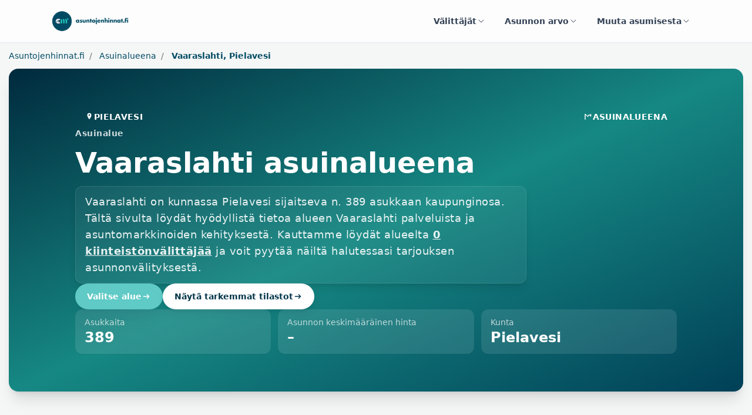

--- FILE ---
content_type: text/html; charset=utf-8
request_url: https://www.asuntojenhinnat.fi/asuinalueena/vaaraslahti
body_size: 10267
content:
<!DOCTYPE html>
<html lang="fi">
  <head>
    
    <title>Vaaraslahti asuinalueena - Asuntojenhinnat.fi</title>
    <meta name="description" content="Vaaraslahti on kunnassa Pielavesi sijaitseva n. 389 asukkaan
kaupunginosa. Tältä sivulta löydät hyödyllistä tietoa alueen Vaaraslahti palveluista ja asuntotilanteen kehityksestä sekä trendeistä. Kauttamme löydät alueelta Vaaraslahti
    0 kiinteistönvälittäjää ja voit pyytää näiltä halutessasi tarjouksen
      asunnonvälityksestä."/>

    
    <meta name="viewport" content="width=device-width, initial-scale=1, maximum-scale=1">

    
    <link rel="preload" as="style" href="https://fonts.googleapis.com/css?family=Nunito:400,900|Open+Sans:400,700" >
    <link rel="stylesheet" href="https://fonts.googleapis.com/css?family=Nunito:400,900|Open+Sans:400,700" >

    
    <!--STYLES-->
    <link rel="stylesheet" href="/min/production.min.css?ver=1767194742597">
    <!--STYLES END-->

    <link rel="canonical" href="https://www.asuntojenhinnat.fi/asuinalueena/vaaraslahti"/>
    <link rel="apple-touch-icon" sizes="180x180" href="/apple-touch-icon.png">
    <link rel="icon" type="image/png" sizes="32x32" href="/favicon-32x32.png">
    <link rel="icon" type="image/png" sizes="16x16" href="/favicon-16x16.png">
    <link rel="manifest" href="/site.webmanifest">
    <link rel="mask-icon" href="/safari-pinned-tab.svg" color="#5bbad5">
    <meta name="msapplication-TileColor" content="#da532c">
    <meta name="theme-color" content="#ffffff">

    
    <!-- Google Tag Manager -->
    <script>(function(w,d,s,l,i){w[l]=w[l]||[];w[l].push({'gtm.start':
    new Date().getTime(),event:'gtm.js'});var f=d.getElementsByTagName(s)[0],
    j=d.createElement(s),dl=l!='dataLayer'?'&l='+l:'';j.async=true;j.src=
    'https://www.googletagmanager.com/gtm.js?id='+i+dl;f.parentNode.insertBefore(j,f);
    })(window,document,'script','dataLayer','GTM-KJF8NC3');</script>
    <!-- End Google Tag Manager -->
    
    
      
    
  </head>

  <body>

    
    <!-- Google Tag Manager (noscript) -->
    <noscript><iframe src="https://www.googletagmanager.com/ns.html?id=GTM-KJF8NC3"
    height="0" width="0" style="display:none;visibility:hidden"></iframe></noscript>
    <!-- End Google Tag Manager (noscript) -->
    
     


    <div id="page-wrap">

      
      <header id="page-header" class="relative z-50 border-b border-slate-200 bg-white/80 backdrop-blur">
        <div class="mx-auto max-w-6xl px-4 sm:px-6">
          <div class="flex items-center justify-between gap-4 py-4">
            <a class="flex items-center gap-3" title="Etusivulle" href="/">
              <img
                src="https://d2pwh9jbtyd39x.cloudfront.net/ashi/em2_header_logo.png"
                alt="Asuntojen hinnat"
                title="Asuntojen hinnat"
                class="h-10 w-auto"
              >
            </a>

            <nav class="hidden md:flex items-center gap-2">
              <div class="relative dropdown">
                <a
                  class="inline-flex items-center gap-2 rounded-full px-4 py-2 text-sm font-semibold text-slate-700 hover:text-slate-900 hover:bg-slate-100 transition cursor-pointer"
                  data-toggle="dropdown"
                  aria-haspopup="true"
                  aria-expanded="false"
                >
                  Välittäjät
                  <svg aria-hidden="true" class="h-4 w-4" viewBox="0 0 24 24" fill="none" stroke="currentColor" stroke-width="1.5">
                    <path stroke-linecap="round" stroke-linejoin="round" d="M6 9l6 6 6-6" />
                  </svg>
                </a>
                <div class="dropdown-menu dropdown-menu-left mt-2 w-96 rounded-2xl border border-slate-100 bg-white p-4 shadow-xl ring-1 ring-slate-900/5">
                  
                  <a
                    class="flex items-start gap-3 rounded-xl p-3 hover:bg-slate-50 hover:no-underline transition"
                    href="/valityspalkkiolaskuri"
                    title="Laske asuntomarkkinaan perustuva arvio välityspalkkiosta."
                  >
                    
          <svg xmlns="http://www.w3.org/2000/svg" fill="none" viewBox="0 0 24 24" stroke-width="1.5" stroke="currentColor" class="h-6 w-6 flex-shrink-0 text-brand">
            <path stroke-linecap="round" stroke-linejoin="round" d="M15.75 15.75V18m-7.5-6.75h.008v.008H8.25v-.008zm0 2.25h.008v.008H8.25V13.5zm0 2.25h.008v.008H8.25v-.008zm0 2.25h.008v.008H8.25V18zm2.498-6.75h.007v.008h-.007v-.008zm0 2.25h.007v.008h-.007V13.5zm0 2.25h.007v.008h-.007v-.008zm0 2.25h.007v.008h-.007V18zm2.504-6.75h.008v.008h-.008v-.008zm0 2.25h.008v.008h-.008V13.5zm0 2.25h.008v.008h-.008v-.008zm0 2.25h.008v.008h-.008V18zm2.498-6.75h.008v.008h-.008v-.008zm0 2.25h.008v.008h-.008V13.5zM8.25 6h7.5v2.25h-7.5V6zM12 2.25c-1.892 0-3.758.11-5.593.322C5.307 2.7 4.5 3.65 4.5 4.757V19.5a2.25 2.25 0 002.25 2.25h10.5a2.25 2.25 0 002.25-2.25V4.757c0-1.108-.806-2.057-1.907-2.185A48.507 48.507 0 0012 2.25z" />
          </svg>

          
                    <div class="space-y-1">
                      <p class="text-base font-semibold text-slate-900">Välityspalkkiolaskuri</p>
                      <p class="text-sm text-slate-600 leading-snug">Laske asuntomarkkinaan perustuva arvio välityspalkkiosta.</p>
                    </div>
                  </a>
                  
                  <a
                    class="flex items-start gap-3 rounded-xl p-3 hover:bg-slate-50 hover:no-underline transition"
                    href="/kilpailuta-valittaja"
                    title="Kilpailuttamalla asuntosi myynnin säästät aikaa ja rahaa. Saat samalla välittäjän, joka oikeasti tuntee asuntosi asuinalueen ja on aidosti kiinnostunut myymään asuntosi."
                  >
                    
          <svg xmlns="http://www.w3.org/2000/svg" fill="none" viewBox="0 0 24 24" stroke-width="1.5" stroke="currentColor" class="h-6 w-6 flex-shrink-0 text-brand">
            <path stroke-linecap="round" stroke-linejoin="round" d="M15 19.128a9.38 9.38 0 002.625.372 9.337 9.337 0 004.121-.952 4.125 4.125 0 00-7.533-2.493M15 19.128v-.003c0-1.113-.285-2.16-.786-3.07M15 19.128v.106A12.318 12.318 0 018.624 21c-2.331 0-4.512-.645-6.374-1.766l-.001-.109a6.375 6.375 0 0111.964-3.07M12 6.375a3.375 3.375 0 11-6.75 0 3.375 3.375 0 016.75 0zm8.25 2.25a2.625 2.625 0 11-5.25 0 2.625 2.625 0 015.25 0z" />
          </svg>

          
                    <div class="space-y-1">
                      <p class="text-base font-semibold text-slate-900">Välittäjän kilpailutus</p>
                      <p class="text-sm text-slate-600 leading-snug">Kilpailuttamalla asuntosi myynnin säästät aikaa ja rahaa. Saat samalla välittäjän, joka oikeasti tuntee asuntosi asuinalueen ja on aidosti kiinnostunut myymään asuntosi.</p>
                    </div>
                  </a>
                  
                  <a
                    class="flex items-start gap-3 rounded-xl p-3 hover:bg-slate-50 hover:no-underline transition"
                    href="/valittaja-haku"
                    title="Löydä alueesi paras kiinteistönvälittäjä kaikkien palveluun liittyneiden välittäjien joukosta."
                  >
                    
          <svg xmlns="http://www.w3.org/2000/svg" fill="none" viewBox="0 0 24 24" stroke-width="1.5" stroke="currentColor" class="h-6 w-6 flex-shrink-0 text-brand">
            <path stroke-linecap="round" stroke-linejoin="round" d="M12 3v17.25m0 0c-1.472 0-2.882.265-4.185.75M12 20.25c1.472 0 2.882.265 4.185.75M18.75 4.97A48.416 48.416 0 0012 4.5c-2.291 0-4.545.16-6.75.47m13.5 0c1.01.143 2.01.317 3 .52m-3-.52l2.62 10.726c.122.499-.106 1.028-.589 1.202a5.988 5.988 0 01-2.031.352 5.988 5.988 0 01-2.031-.352c-.483-.174-.711-.703-.59-1.202L18.75 4.971zm-16.5.52c.99-.203 1.99-.377 3-.52m0 0l2.62 10.726c.122.499-.106 1.028-.589 1.202a5.989 5.989 0 01-2.031.352 5.989 5.989 0 01-2.031-.352c-.483-.174-.711-.703-.59-1.202L5.25 4.971z" />
          </svg>
          
                    <div class="space-y-1">
                      <p class="text-base font-semibold text-slate-900">Löydä välittäjä</p>
                      <p class="text-sm text-slate-600 leading-snug">Löydä alueesi paras kiinteistönvälittäjä kaikkien palveluun liittyneiden välittäjien joukosta.</p>
                    </div>
                  </a>
                  
                </div>
              </div>

              <div class="relative dropdown">
                <a
                  class="inline-flex items-center gap-2 rounded-full px-4 py-2 text-sm font-semibold text-slate-700 hover:text-slate-900 hover:bg-slate-100 transition cursor-pointer"
                  data-toggle="dropdown"
                  aria-haspopup="true"
                  aria-expanded="false"
                >
                  Asunnon arvo
                  <svg aria-hidden="true" class="h-4 w-4" viewBox="0 0 24 24" fill="none" stroke="currentColor" stroke-width="1.5">
                    <path stroke-linecap="round" stroke-linejoin="round" d="M6 9l6 6 6-6" />
                  </svg>
                </a>
                <div class="dropdown-menu dropdown-menu-right mt-2 w-96 rounded-2xl border border-slate-100 bg-white p-4 shadow-xl ring-1 ring-slate-900/5">
                  
                  <a
                    class="flex items-start gap-3 rounded-xl p-3 hover:bg-slate-50 hover:no-underline transition"
                    href="/asunnon-hinta-arvio"
                    title="Tilaa ilmainen online hinta-arvio asunnostasi minuutissa."
                  >
                    
            <svg xmlns="http://www.w3.org/2000/svg" fill="none" viewBox="0 0 24 24" stroke-width="1.5" stroke="currentColor" class="h-6 w-6 flex-shrink-0 text-brand">
              <path stroke-linecap="round" stroke-linejoin="round" d="M2.25 18.75a60.07 60.07 0 0115.797 2.101c.727.198 1.453-.342 1.453-1.096V18.75M3.75 4.5v.75A.75.75 0 013 6h-.75m0 0v-.375c0-.621.504-1.125 1.125-1.125H20.25M2.25 6v9m18-10.5v.75c0 .414.336.75.75.75h.75m-1.5-1.5h.375c.621 0 1.125.504 1.125 1.125v9.75c0 .621-.504 1.125-1.125 1.125h-.375m1.5-1.5H21a.75.75 0 00-.75.75v.75m0 0H3.75m0 0h-.375a1.125 1.125 0 01-1.125-1.125V15m1.5 1.5v-.75A.75.75 0 003 15h-.75M15 10.5a3 3 0 11-6 0 3 3 0 016 0zm3 0h.008v.008H18V10.5zm-12 0h.008v.008H6V10.5z" />
            </svg>
                    <div class="space-y-1">
                      <p class="text-base font-semibold text-slate-900">Hinta-arvio</p>
                      <p class="text-sm text-slate-600 leading-snug">Tilaa ilmainen online hinta-arvio asunnostasi minuutissa.</p>
                    </div>
                  </a>
                  
                  <a
                    class="flex items-start gap-3 rounded-xl p-3 hover:bg-slate-50 hover:no-underline transition"
                    href="/metsatilan-hinta-arvio"
                    title="Tilaa metsästäsi ilmainen hinta-arvio."
                  >
                    
            <svg xmlns="http://www.w3.org/2000/svg" fill="none" viewBox="0 0 24 24" stroke-width="1.5" stroke="currentColor" class="h-6 w-6 flex-shrink-0 text-brand">
              <path stroke-linecap="round" stroke-linejoin="round" d="M2.25 18.75a60.07 60.07 0 0115.797 2.101c.727.198 1.453-.342 1.453-1.096V18.75M3.75 4.5v.75A.75.75 0 013 6h-.75m0 0v-.375c0-.621.504-1.125 1.125-1.125H20.25M2.25 6v9m18-10.5v.75c0 .414.336.75.75.75h.75m-1.5-1.5h.375c.621 0 1.125.504 1.125 1.125v9.75c0 .621-.504 1.125-1.125 1.125h-.375m1.5-1.5H21a.75.75 0 00-.75.75v.75m0 0H3.75m0 0h-.375a1.125 1.125 0 01-1.125-1.125V15m1.5 1.5v-.75A.75.75 0 003 15h-.75M15 10.5a3 3 0 11-6 0 3 3 0 016 0zm3 0h.008v.008H18V10.5zm-12 0h.008v.008H6V10.5z" />
            </svg>
                    <div class="space-y-1">
                      <p class="text-base font-semibold text-slate-900">Metsätilan hinta-arvio</p>
                      <p class="text-sm text-slate-600 leading-snug">Tilaa metsästäsi ilmainen hinta-arvio.</p>
                    </div>
                  </a>
                  
                  <a
                    class="flex items-start gap-3 rounded-xl p-3 hover:bg-slate-50 hover:no-underline transition"
                    href="/myytyjen-asuntojen-tilastot"
                    title="Tarkastele toteutuneiden asuntokauppojen hintakehitystä alueellisesti."
                  >
                    
          <svg xmlns="http://www.w3.org/2000/svg" fill="none" viewBox="0 0 24 24" stroke-width="1.5" stroke="currentColor" class="h-6 w-6 flex-shrink-0 text-brand">
            <path stroke-linecap="round" stroke-linejoin="round" d="M3 13.125C3 12.504 3.504 12 4.125 12h2.25c.621 0 1.125.504 1.125 1.125v6.75C7.5 20.496 6.996 21 6.375 21h-2.25A1.125 1.125 0 013 19.875v-6.75zM9.75 8.625c0-.621.504-1.125 1.125-1.125h2.25c.621 0 1.125.504 1.125 1.125v11.25c0 .621-.504 1.125-1.125 1.125h-2.25a1.125 1.125 0 01-1.125-1.125V8.625zM16.5 4.125c0-.621.504-1.125 1.125-1.125h2.25C20.496 3 21 3.504 21 4.125v15.75c0 .621-.504 1.125-1.125 1.125h-2.25a1.125 1.125 0 01-1.125-1.125V4.125z" />
          </svg>
          
                    <div class="space-y-1">
                      <p class="text-base font-semibold text-slate-900">Toteutuneet asuntokaupat</p>
                      <p class="text-sm text-slate-600 leading-snug">Tarkastele toteutuneiden asuntokauppojen hintakehitystä alueellisesti.</p>
                    </div>
                  </a>
                  
                </div>
              </div>

              <div class="relative dropdown">
                <a
                  class="inline-flex items-center gap-2 rounded-full px-4 py-2 text-sm font-semibold text-slate-700 hover:text-slate-900 hover:bg-slate-100 transition cursor-pointer"
                  data-toggle="dropdown"
                  aria-haspopup="true"
                  aria-expanded="false"
                >
                  Muuta asumisesta
                  <svg aria-hidden="true" class="h-4 w-4" viewBox="0 0 24 24" fill="none" stroke="currentColor" stroke-width="1.5">
                    <path stroke-linecap="round" stroke-linejoin="round" d="M6 9l6 6 6-6" />
                  </svg>
                </a>
                <div class="dropdown-menu dropdown-menu-right mt-2 w-[460px] rounded-2xl border border-slate-100 bg-white p-0 shadow-xl ring-1 ring-slate-900/5">
                  <div class="p-4">
                    
                    <a
                      class="flex items-start gap-3 rounded-xl p-3 hover:bg-slate-50 hover:no-underline transition"
                      href="/asuinalueena"
                      title="Minkälaisia ovat Suomen eri asuinalueet. Minkälaisessa sinä asuisit mieluiten?"
                    >
                      
          <svg xmlns="http://www.w3.org/2000/svg" fill="none" viewBox="0 0 24 24" stroke-width="1.5" stroke="currentColor" class="h-6 w-6 flex-shrink-0 text-brand">
            <path stroke-linecap="round" stroke-linejoin="round" d="M15 10.5a3 3 0 11-6 0 3 3 0 016 0z" />
            <path stroke-linecap="round" stroke-linejoin="round" d="M19.5 10.5c0 7.142-7.5 11.25-7.5 11.25S4.5 17.642 4.5 10.5a7.5 7.5 0 1115 0z" />
          </svg>
          
                      <div class="space-y-1">
                        <p class="text-base font-semibold text-slate-900">Asuinalueet</p>
                        <p class="text-sm text-slate-600 leading-snug">Minkälaisia ovat Suomen eri asuinalueet. Minkälaisessa sinä asuisit mieluiten?</p>
                      </div>
                    </a>
                    
                    <a
                      class="flex items-start gap-3 rounded-xl p-3 hover:bg-slate-50 hover:no-underline transition"
                      href="/asuntolainalaskuri"
                      title="Asuntolainalaskurilla voit laskea asuntolainasi kustannukset eri lainamäärille, koroille ja laina-ajoille."
                    >
                      
          <svg xmlns="http://www.w3.org/2000/svg" fill="none" viewBox="0 0 24 24" stroke-width="1.5" stroke="currentColor" class="h-6 w-6 flex-shrink-0 text-brand">
            <path stroke-linecap="round" stroke-linejoin="round" d="M15.75 15.75V18m-7.5-6.75h.008v.008H8.25v-.008zm0 2.25h.008v.008H8.25V13.5zm0 2.25h.008v.008H8.25v-.008zm0 2.25h.008v.008H8.25V18zm2.498-6.75h.007v.008h-.007v-.008zm0 2.25h.007v.008h-.007V13.5zm0 2.25h.007v.008h-.007v-.008zm0 2.25h.007v.008h-.007V18zm2.504-6.75h.008v.008h-.008v-.008zm0 2.25h.008v.008h-.008V13.5zm0 2.25h.008v.008h-.008v-.008zm0 2.25h.008v.008h-.008V18zm2.498-6.75h.008v.008h-.008v-.008zm0 2.25h.008v.008h-.008V13.5zM8.25 6h7.5v2.25h-7.5V6zM12 2.25c-1.892 0-3.758.11-5.593.322C5.307 2.7 4.5 3.65 4.5 4.757V19.5a2.25 2.25 0 002.25 2.25h10.5a2.25 2.25 0 002.25-2.25V4.757c0-1.108-.806-2.057-1.907-2.185A48.507 48.507 0 0012 2.25z" />
          </svg>

          
                      <div class="space-y-1">
                        <p class="text-base font-semibold text-slate-900">Asuntolainalaskuri</p>
                        <p class="text-sm text-slate-600 leading-snug">Asuntolainalaskurilla voit laskea asuntolainasi kustannukset eri lainamäärille, koroille ja laina-ajoille.</p>
                      </div>
                    </a>
                    
                  </div>
                  <div class="bg-slate-50 px-5 py-5 sm:px-6 sm:py-6 rounded-b-2xl border-t border-slate-100">
                    <div class="text-sm font-semibold text-slate-700">Viimeiset artikkelit</div>
                    <ul role="list" class="mt-3 space-y-2">
                      
                        <li class="truncate text-sm">
                          <a
                            href=" /artikkeli/suomen-kalleimmat-asuinalueet-2025"
                            class="hover:no-underline font-semibold text-slate-900 hover:text-slate-700"
                          >
                            Suomen kalleimmat asuinalueet 2025
                          </a>
                        </li>
                      
                        <li class="truncate text-sm">
                          <a
                            href=" /artikkeli/asunnon-myynti-vaihe-vaiheelta-kattava-opas-ensikertalaiselle"
                            class="hover:no-underline font-semibold text-slate-900 hover:text-slate-700"
                          >
                            Asunnon myynti vaihe vaiheelta – kattava opas ensikertalaiselle
                          </a>
                        </li>
                      
                        <li class="truncate text-sm">
                          <a
                            href=" /artikkeli/mika-on-valityspalkkio-ja-miten-se-toimii"
                            class="hover:no-underline font-semibold text-slate-900 hover:text-slate-700"
                          >
                            Mikä on välityspalkkio ja miten se toimii?
                          </a>
                        </li>
                      
                        <li class="truncate text-sm">
                          <a
                            href=" /artikkeli/kannattaako-vanha-asunto-myyda-ennen-uuden-ostoa"
                            class="hover:no-underline font-semibold text-slate-900 hover:text-slate-700"
                          >
                            Kannattaako vanha asunto myydä ennen uuden ostoa?
                          </a>
                        </li>
                      
                        <li class="truncate text-sm">
                          <a
                            href=" /artikkeli/kiinteistonvalittajan-valinta-mita-kysya-kiinteistonvalittajalta"
                            class="hover:no-underline font-semibold text-slate-900 hover:text-slate-700"
                          >
                            Kiinteistönvälittäjän valinta: Mitä kysyä kiinteistönvälittäjältä?
                          </a>
                        </li>
                      
                        <li class="truncate text-sm">
                          <a
                            href=" /artikkeli/asunnon-ostaminen-kattava-opas-asunnon-ostajalle"
                            class="hover:no-underline font-semibold text-slate-900 hover:text-slate-700"
                          >
                            Asunnon ostaminen: Kattava opas asunnon ostajalle
                          </a>
                        </li>
                      
                    </ul>
                    <div class="mt-4 text-sm font-semibold">
                      <a href="/artikkeli" class="hover:no-underline text-brand hover:text-brand/80 inline-flex items-center gap-1">
                        Katso kaikki artikkelit
                        <span aria-hidden="true">&rarr;</span>
                      </a>
                    </div>
                  </div>
                </div>
              </div>
            </nav>

            <!-- Mobile menu -->
            <div class="md:hidden relative dropdown">
              <a
                class="inline-flex h-10 w-10 items-center justify-center rounded-full border border-slate-200 text-slate-700 hover:bg-slate-100 transition cursor-pointer"
                id="header-account-menu-link-mobile"
                data-toggle="dropdown"
                aria-haspopup="true"
                aria-expanded="false"
              >
                <svg xmlns="http://www.w3.org/2000/svg" fill="none" viewBox="0 0 24 24" stroke-width="1.5" stroke="currentColor" class="h-5 w-5">
                  <path stroke-linecap="round" stroke-linejoin="round" d="M3.75 6.75h16.5m-16.5 5.25h16.5m-16.5 5.25h16.5" />
                </svg>
              </a>

              <div class="dropdown-menu dropdown-menu-right mt-3 w-[360px] rounded-2xl border border-slate-100 bg-white p-0 shadow-2xl ring-1 ring-slate-900/5">
                <div class="p-4 space-y-1">
                  
                  <a
                    class="flex items-start gap-3 rounded-xl p-3 hover:bg-slate-50 hover:no-underline transition"
                    href="/asunnon-hinta-arvio"
                    title="Tilaa ilmainen online hinta-arvio asunnostasi minuutissa."
                  >
                    
            <svg xmlns="http://www.w3.org/2000/svg" fill="none" viewBox="0 0 24 24" stroke-width="1.5" stroke="currentColor" class="h-6 w-6 flex-shrink-0 text-brand">
              <path stroke-linecap="round" stroke-linejoin="round" d="M2.25 18.75a60.07 60.07 0 0115.797 2.101c.727.198 1.453-.342 1.453-1.096V18.75M3.75 4.5v.75A.75.75 0 013 6h-.75m0 0v-.375c0-.621.504-1.125 1.125-1.125H20.25M2.25 6v9m18-10.5v.75c0 .414.336.75.75.75h.75m-1.5-1.5h.375c.621 0 1.125.504 1.125 1.125v9.75c0 .621-.504 1.125-1.125 1.125h-.375m1.5-1.5H21a.75.75 0 00-.75.75v.75m0 0H3.75m0 0h-.375a1.125 1.125 0 01-1.125-1.125V15m1.5 1.5v-.75A.75.75 0 003 15h-.75M15 10.5a3 3 0 11-6 0 3 3 0 016 0zm3 0h.008v.008H18V10.5zm-12 0h.008v.008H6V10.5z" />
            </svg>
                    <div class="space-y-1">
                      <p class="text-base font-semibold text-slate-900">Hinta-arvio</p>
                      <p class="text-sm text-slate-600 leading-snug">Tilaa ilmainen online hinta-arvio asunnostasi minuutissa.</p>
                    </div>
                  </a>
                  
                  <a
                    class="flex items-start gap-3 rounded-xl p-3 hover:bg-slate-50 hover:no-underline transition"
                    href="/metsatilan-hinta-arvio"
                    title="Tilaa metsästäsi ilmainen hinta-arvio."
                  >
                    
            <svg xmlns="http://www.w3.org/2000/svg" fill="none" viewBox="0 0 24 24" stroke-width="1.5" stroke="currentColor" class="h-6 w-6 flex-shrink-0 text-brand">
              <path stroke-linecap="round" stroke-linejoin="round" d="M2.25 18.75a60.07 60.07 0 0115.797 2.101c.727.198 1.453-.342 1.453-1.096V18.75M3.75 4.5v.75A.75.75 0 013 6h-.75m0 0v-.375c0-.621.504-1.125 1.125-1.125H20.25M2.25 6v9m18-10.5v.75c0 .414.336.75.75.75h.75m-1.5-1.5h.375c.621 0 1.125.504 1.125 1.125v9.75c0 .621-.504 1.125-1.125 1.125h-.375m1.5-1.5H21a.75.75 0 00-.75.75v.75m0 0H3.75m0 0h-.375a1.125 1.125 0 01-1.125-1.125V15m1.5 1.5v-.75A.75.75 0 003 15h-.75M15 10.5a3 3 0 11-6 0 3 3 0 016 0zm3 0h.008v.008H18V10.5zm-12 0h.008v.008H6V10.5z" />
            </svg>
                    <div class="space-y-1">
                      <p class="text-base font-semibold text-slate-900">Metsätilan hinta-arvio</p>
                      <p class="text-sm text-slate-600 leading-snug">Tilaa metsästäsi ilmainen hinta-arvio.</p>
                    </div>
                  </a>
                  
                  <a
                    class="flex items-start gap-3 rounded-xl p-3 hover:bg-slate-50 hover:no-underline transition"
                    href="/myytyjen-asuntojen-tilastot"
                    title="Tarkastele toteutuneiden asuntokauppojen hintakehitystä alueellisesti."
                  >
                    
          <svg xmlns="http://www.w3.org/2000/svg" fill="none" viewBox="0 0 24 24" stroke-width="1.5" stroke="currentColor" class="h-6 w-6 flex-shrink-0 text-brand">
            <path stroke-linecap="round" stroke-linejoin="round" d="M3 13.125C3 12.504 3.504 12 4.125 12h2.25c.621 0 1.125.504 1.125 1.125v6.75C7.5 20.496 6.996 21 6.375 21h-2.25A1.125 1.125 0 013 19.875v-6.75zM9.75 8.625c0-.621.504-1.125 1.125-1.125h2.25c.621 0 1.125.504 1.125 1.125v11.25c0 .621-.504 1.125-1.125 1.125h-2.25a1.125 1.125 0 01-1.125-1.125V8.625zM16.5 4.125c0-.621.504-1.125 1.125-1.125h2.25C20.496 3 21 3.504 21 4.125v15.75c0 .621-.504 1.125-1.125 1.125h-2.25a1.125 1.125 0 01-1.125-1.125V4.125z" />
          </svg>
          
                    <div class="space-y-1">
                      <p class="text-base font-semibold text-slate-900">Toteutuneet asuntokaupat</p>
                      <p class="text-sm text-slate-600 leading-snug">Tarkastele toteutuneiden asuntokauppojen hintakehitystä alueellisesti.</p>
                    </div>
                  </a>
                  
                  <a
                    class="flex items-start gap-3 rounded-xl p-3 hover:bg-slate-50 hover:no-underline transition"
                    href="/valityspalkkiolaskuri"
                    title="Laske asuntomarkkinaan perustuva arvio välityspalkkiosta."
                  >
                    
          <svg xmlns="http://www.w3.org/2000/svg" fill="none" viewBox="0 0 24 24" stroke-width="1.5" stroke="currentColor" class="h-6 w-6 flex-shrink-0 text-brand">
            <path stroke-linecap="round" stroke-linejoin="round" d="M15.75 15.75V18m-7.5-6.75h.008v.008H8.25v-.008zm0 2.25h.008v.008H8.25V13.5zm0 2.25h.008v.008H8.25v-.008zm0 2.25h.008v.008H8.25V18zm2.498-6.75h.007v.008h-.007v-.008zm0 2.25h.007v.008h-.007V13.5zm0 2.25h.007v.008h-.007v-.008zm0 2.25h.007v.008h-.007V18zm2.504-6.75h.008v.008h-.008v-.008zm0 2.25h.008v.008h-.008V13.5zm0 2.25h.008v.008h-.008v-.008zm0 2.25h.008v.008h-.008V18zm2.498-6.75h.008v.008h-.008v-.008zm0 2.25h.008v.008h-.008V13.5zM8.25 6h7.5v2.25h-7.5V6zM12 2.25c-1.892 0-3.758.11-5.593.322C5.307 2.7 4.5 3.65 4.5 4.757V19.5a2.25 2.25 0 002.25 2.25h10.5a2.25 2.25 0 002.25-2.25V4.757c0-1.108-.806-2.057-1.907-2.185A48.507 48.507 0 0012 2.25z" />
          </svg>

          
                    <div class="space-y-1">
                      <p class="text-base font-semibold text-slate-900">Välityspalkkiolaskuri</p>
                      <p class="text-sm text-slate-600 leading-snug">Laske asuntomarkkinaan perustuva arvio välityspalkkiosta.</p>
                    </div>
                  </a>
                  
                  <a
                    class="flex items-start gap-3 rounded-xl p-3 hover:bg-slate-50 hover:no-underline transition"
                    href="/kilpailuta-valittaja"
                    title="Kilpailuttamalla asuntosi myynnin säästät aikaa ja rahaa. Saat samalla välittäjän, joka oikeasti tuntee asuntosi asuinalueen ja on aidosti kiinnostunut myymään asuntosi."
                  >
                    
          <svg xmlns="http://www.w3.org/2000/svg" fill="none" viewBox="0 0 24 24" stroke-width="1.5" stroke="currentColor" class="h-6 w-6 flex-shrink-0 text-brand">
            <path stroke-linecap="round" stroke-linejoin="round" d="M15 19.128a9.38 9.38 0 002.625.372 9.337 9.337 0 004.121-.952 4.125 4.125 0 00-7.533-2.493M15 19.128v-.003c0-1.113-.285-2.16-.786-3.07M15 19.128v.106A12.318 12.318 0 018.624 21c-2.331 0-4.512-.645-6.374-1.766l-.001-.109a6.375 6.375 0 0111.964-3.07M12 6.375a3.375 3.375 0 11-6.75 0 3.375 3.375 0 016.75 0zm8.25 2.25a2.625 2.625 0 11-5.25 0 2.625 2.625 0 015.25 0z" />
          </svg>

          
                    <div class="space-y-1">
                      <p class="text-base font-semibold text-slate-900">Välittäjän kilpailutus</p>
                      <p class="text-sm text-slate-600 leading-snug">Kilpailuttamalla asuntosi myynnin säästät aikaa ja rahaa. Saat samalla välittäjän, joka oikeasti tuntee asuntosi asuinalueen ja on aidosti kiinnostunut myymään asuntosi.</p>
                    </div>
                  </a>
                  
                  <a
                    class="flex items-start gap-3 rounded-xl p-3 hover:bg-slate-50 hover:no-underline transition"
                    href="/valittaja-haku"
                    title="Löydä alueesi paras kiinteistönvälittäjä kaikkien palveluun liittyneiden välittäjien joukosta."
                  >
                    
          <svg xmlns="http://www.w3.org/2000/svg" fill="none" viewBox="0 0 24 24" stroke-width="1.5" stroke="currentColor" class="h-6 w-6 flex-shrink-0 text-brand">
            <path stroke-linecap="round" stroke-linejoin="round" d="M12 3v17.25m0 0c-1.472 0-2.882.265-4.185.75M12 20.25c1.472 0 2.882.265 4.185.75M18.75 4.97A48.416 48.416 0 0012 4.5c-2.291 0-4.545.16-6.75.47m13.5 0c1.01.143 2.01.317 3 .52m-3-.52l2.62 10.726c.122.499-.106 1.028-.589 1.202a5.988 5.988 0 01-2.031.352 5.988 5.988 0 01-2.031-.352c-.483-.174-.711-.703-.59-1.202L18.75 4.971zm-16.5.52c.99-.203 1.99-.377 3-.52m0 0l2.62 10.726c.122.499-.106 1.028-.589 1.202a5.989 5.989 0 01-2.031.352 5.989 5.989 0 01-2.031-.352c-.483-.174-.711-.703-.59-1.202L5.25 4.971z" />
          </svg>
          
                    <div class="space-y-1">
                      <p class="text-base font-semibold text-slate-900">Löydä välittäjä</p>
                      <p class="text-sm text-slate-600 leading-snug">Löydä alueesi paras kiinteistönvälittäjä kaikkien palveluun liittyneiden välittäjien joukosta.</p>
                    </div>
                  </a>
                  
                  <a
                    class="flex items-start gap-3 rounded-xl p-3 hover:bg-slate-50 hover:no-underline transition"
                    href="/asuinalueena"
                    title="Minkälaisia ovat Suomen eri asuinalueet. Minkälaisessa sinä asuisit mieluiten?"
                  >
                    
          <svg xmlns="http://www.w3.org/2000/svg" fill="none" viewBox="0 0 24 24" stroke-width="1.5" stroke="currentColor" class="h-6 w-6 flex-shrink-0 text-brand">
            <path stroke-linecap="round" stroke-linejoin="round" d="M15 10.5a3 3 0 11-6 0 3 3 0 016 0z" />
            <path stroke-linecap="round" stroke-linejoin="round" d="M19.5 10.5c0 7.142-7.5 11.25-7.5 11.25S4.5 17.642 4.5 10.5a7.5 7.5 0 1115 0z" />
          </svg>
          
                    <div class="space-y-1">
                      <p class="text-base font-semibold text-slate-900">Asuinalueet</p>
                      <p class="text-sm text-slate-600 leading-snug">Minkälaisia ovat Suomen eri asuinalueet. Minkälaisessa sinä asuisit mieluiten?</p>
                    </div>
                  </a>
                  
                  <a
                    class="flex items-start gap-3 rounded-xl p-3 hover:bg-slate-50 hover:no-underline transition"
                    href="/asuntolainalaskuri"
                    title="Asuntolainalaskurilla voit laskea asuntolainasi kustannukset eri lainamäärille, koroille ja laina-ajoille."
                  >
                    
          <svg xmlns="http://www.w3.org/2000/svg" fill="none" viewBox="0 0 24 24" stroke-width="1.5" stroke="currentColor" class="h-6 w-6 flex-shrink-0 text-brand">
            <path stroke-linecap="round" stroke-linejoin="round" d="M15.75 15.75V18m-7.5-6.75h.008v.008H8.25v-.008zm0 2.25h.008v.008H8.25V13.5zm0 2.25h.008v.008H8.25v-.008zm0 2.25h.008v.008H8.25V18zm2.498-6.75h.007v.008h-.007v-.008zm0 2.25h.007v.008h-.007V13.5zm0 2.25h.007v.008h-.007v-.008zm0 2.25h.007v.008h-.007V18zm2.504-6.75h.008v.008h-.008v-.008zm0 2.25h.008v.008h-.008V13.5zm0 2.25h.008v.008h-.008v-.008zm0 2.25h.008v.008h-.008V18zm2.498-6.75h.008v.008h-.008v-.008zm0 2.25h.008v.008h-.008V13.5zM8.25 6h7.5v2.25h-7.5V6zM12 2.25c-1.892 0-3.758.11-5.593.322C5.307 2.7 4.5 3.65 4.5 4.757V19.5a2.25 2.25 0 002.25 2.25h10.5a2.25 2.25 0 002.25-2.25V4.757c0-1.108-.806-2.057-1.907-2.185A48.507 48.507 0 0012 2.25z" />
          </svg>

          
                    <div class="space-y-1">
                      <p class="text-base font-semibold text-slate-900">Asuntolainalaskuri</p>
                      <p class="text-sm text-slate-600 leading-snug">Asuntolainalaskurilla voit laskea asuntolainasi kustannukset eri lainamäärille, koroille ja laina-ajoille.</p>
                    </div>
                  </a>
                  
                </div>
                <div class="bg-slate-50 px-5 py-5 sm:px-6 sm:py-6 rounded-b-2xl border-t border-slate-100">
                  <div class="text-sm font-semibold text-slate-700">Viimeiset artikkelit</div>
                  <ul role="list" class="mt-3 space-y-2">
                    
                      <li class="truncate text-sm">
                        <a
                          href=" /artikkeli/suomen-kalleimmat-asuinalueet-2025"
                          class="hover:no-underline font-semibold text-slate-900 hover:text-slate-700"
                        >
                          Suomen kalleimmat asuinalueet 2025
                        </a>
                      </li>
                    
                      <li class="truncate text-sm">
                        <a
                          href=" /artikkeli/asunnon-myynti-vaihe-vaiheelta-kattava-opas-ensikertalaiselle"
                          class="hover:no-underline font-semibold text-slate-900 hover:text-slate-700"
                        >
                          Asunnon myynti vaihe vaiheelta – kattava opas ensikertalaiselle
                        </a>
                      </li>
                    
                      <li class="truncate text-sm">
                        <a
                          href=" /artikkeli/mika-on-valityspalkkio-ja-miten-se-toimii"
                          class="hover:no-underline font-semibold text-slate-900 hover:text-slate-700"
                        >
                          Mikä on välityspalkkio ja miten se toimii?
                        </a>
                      </li>
                    
                      <li class="truncate text-sm">
                        <a
                          href=" /artikkeli/kannattaako-vanha-asunto-myyda-ennen-uuden-ostoa"
                          class="hover:no-underline font-semibold text-slate-900 hover:text-slate-700"
                        >
                          Kannattaako vanha asunto myydä ennen uuden ostoa?
                        </a>
                      </li>
                    
                      <li class="truncate text-sm">
                        <a
                          href=" /artikkeli/kiinteistonvalittajan-valinta-mita-kysya-kiinteistonvalittajalta"
                          class="hover:no-underline font-semibold text-slate-900 hover:text-slate-700"
                        >
                          Kiinteistönvälittäjän valinta: Mitä kysyä kiinteistönvälittäjältä?
                        </a>
                      </li>
                    
                      <li class="truncate text-sm">
                        <a
                          href=" /artikkeli/asunnon-ostaminen-kattava-opas-asunnon-ostajalle"
                          class="hover:no-underline font-semibold text-slate-900 hover:text-slate-700"
                        >
                          Asunnon ostaminen: Kattava opas asunnon ostajalle
                        </a>
                      </li>
                    
                  </ul>
                  <div class="mt-4 text-sm font-semibold">
                    <a href="/artikkeli" class="hover:no-underline text-brand hover:text-brand/80 inline-flex items-center gap-1">
                      Katso kaikki artikkelit
                      <span aria-hidden="true">&rarr;</span>
                    </a>
                  </div>
                </div>
              </div>
            </div>
          </div>
        </div>
      </header>

      


<div id="area-sentiment" v-cloak>

  <div class="container-fluid heading">

    
<nav>
  <ol class="breadcrumb text-sm">
    
    <li
      class="align-items-center breadcrumb-item"
    >
      <a class="" href="/">
        
          Asuntojenhinnat.fi
        
      </a>
    </li>
    
    <li
      class="align-items-center breadcrumb-item"
    >
      <a class="" href="/asuinalueena">
        
          Asuinalueena
        
      </a>
    </li>
    
    <li
      class="align-items-center breadcrumb-item"
    >
      <a class="active" href="#">
        
          Vaaraslahti, Pielavesi
        
      </a>
    </li>
    
  </ol>
</nav>


    <div class="overflow-hidden rounded-2xl bg-gradient-to-br from-brand-blue-800 via-brand-turquoise-700 to-brand-blue-600 shadow-xl">
      <div class="relative px-6 py-10 sm:px-10 sm:py-14 lg:px-16 lg:py-16">
        <div class="absolute inset-0 opacity-25 bg-[radial-gradient(circle_at_top,_rgba(255,255,255,0.32),_transparent_55%)]"></div>
        <div class="relative flex flex-col gap-6 text-white max-w-5xl mx-auto">
          <div class="flex flex-wrap items-center justify-between gap-3 text-sm uppercase tracking-wide">
            <span class="inline-flex items-center gap-2 rounded-full bg-white/15 px-4 py-2 font-semibold">
              <svg aria-hidden="true" viewBox="0 0 24 24" fill="currentColor" class="h-4 w-4">
                <path d="M12 2.25c-2.899 0-5.25 2.351-5.25 5.25 0 4.737 5.25 10.989 5.25 10.989s5.25-6.252 5.25-10.989c0-2.899-2.351-5.25-5.25-5.25zm0 7.125a1.875 1.875 0 1 1 0-3.75 1.875 1.875 0 0 1 0 3.75z" />
              </svg>
              Pielavesi
            </span>
            <span class="inline-flex items-center gap-2 rounded-full bg-white/15 px-4 py-2 font-semibold">
              <svg aria-hidden="true" viewBox="0 0 24 24" fill="currentColor" class="h-4 w-4">
                <path d="M4.5 4.5a1 1 0 0 0-1 1v13a1 1 0 1 0 2 0V6.914l4.793 4.793a1 1 0 0 0 1.414 0l3.586-3.586 3.793 3.793A1 1 0 0 0 20 11V5.5a1 1 0 1 0-2 0v2.586l-2.086-2.086a1 1 0 0 0-1.414 0L10.5 9.5 6.914 5.914A1 1 0 0 0 6.207 5.7 1 1 0 0 0 6 5.5V5.5a1 1 0 0 0-1-1z" />
              </svg>
              Asuinalueena
            </span>
          </div>

          <div class="space-y-4">
            <p class="text-sm font-semibold text-white/80">Asuinalue</p>
            <h1 class="text-3xl sm:text-4xl lg:text-5xl font-extrabold leading-tight">
              Vaaraslahti asuinalueena
            </h1>
            <p class="text-base sm:text-lg leading-relaxed text-white/90 max-w-3xl bg-white/5 border border-white/10 rounded-xl px-4 py-3 shadow-lg shadow-black/10 backdrop-blur">
              Vaaraslahti on kunnassa Pielavesi sijaitseva n. 389 asukkaan kaupunginosa. Tältä sivulta löydät hyödyllistä tietoa alueen Vaaraslahti palveluista ja asuntomarkkinoiden kehityksestä. Kauttamme löydät alueelta <a class="underline font-semibold" title="Kiinteistövälittäjät asuinalueella Vaaraslahti" href="/valittaja-haku/vaaraslahti">0 kiinteistönvälittäjää</a> ja voit pyytää näiltä halutessasi tarjouksen asunnonvälityksestä.
            </p>
          </div>

          <div class="flex flex-col gap-4 sm:flex-row sm:items-center sm:gap-6">
            <area-selector route="/asuinalueena/:area" mode="area" class="w-full sm:w-auto"></area-selector>
            <a class="inline-flex items-center justify-center gap-2 rounded-full bg-white px-5 py-3 text-sm font-semibold text-brand-blue-700 shadow-lg shadow-brand-blue-900/10 transition hover:-translate-y-0.5 hover:bg-brand-blue-50" href="/myytyjen-asuntojen-tilastot/kunta/Pielavesi/alue/Vaaraslahti">
              Näytä tarkemmat tilastot
              <svg aria-hidden="true" viewBox="0 0 24 24" fill="currentColor" class="h-4 w-4">
                <path d="M13.293 6.293a1 1 0 0 1 1.414 0l5 5a1 1 0 0 1 0 1.414l-5 5a1 1 0 1 1-1.414-1.414L16.586 13H5a1 1 0 1 1 0-2h11.586l-3.293-3.293a1 1 0 0 1 0-1.414z" />
              </svg>
            </a>
          </div>

          <div class="grid grid-cols-1 sm:grid-cols-3 gap-3 text-sm">
            <div class="rounded-xl bg-white/10 px-4 py-3 shadow-sm backdrop-blur">
              <div class="text-white/70">Asukkaita</div>
              <div class="text-2xl font-bold">389</div>
            </div>
            <div class="rounded-xl bg-white/10 px-4 py-3 shadow-sm backdrop-blur">
              <div class="text-white/70">Asunnon keskimääräinen hinta</div>
              
              
              <div class="text-2xl font-bold">–</div>
            </div>
            <div class="rounded-xl bg-white/10 px-4 py-3 shadow-sm backdrop-blur">
              <div class="text-white/70">Kunta</div>
              <div class="text-2xl font-bold">Pielavesi</div>
            </div>
          </div>
        </div>
      </div>
    </div>

  </div>


  <div class="flex justify-center">
    <div class="space-y-5 mb-5 mt-5 max-w-6xl">

      

      <div class="border border-transparent rounded-2xl bg-white mx-5 mt-5 p-6 shadow-md shadow-gray-100/80 space-y-4">
        <div class="flex flex-wrap items-center justify-between gap-3">
          <div class="flex items-center gap-3">
            <span class="inline-flex h-11 w-11 items-center justify-center rounded-xl bg-brand-blue-50 text-brand-blue-700 shadow-sm shadow-brand-blue-900/5">
              <svg xmlns="http://www.w3.org/2000/svg" fill="none" viewBox="0 0 24 24" stroke-width="1.5" stroke="currentColor" class="h-5 w-5">
              <path stroke-linecap="round" stroke-linejoin="round" d="M7.5 14.25v2.25m3-4.5v4.5m3-6.75v6.75m3-9v9M6 20.25h12A2.25 2.25 0 0 0 20.25 18V6A2.25 2.25 0 0 0 18 3.75H6A2.25 2.25 0 0 0 3.75 6v12A2.25 2.25 0 0 0 6 20.25Z" />
            </svg>
            </span>
            <div>
              <p class="text-sm uppercase tracking-wide text-gray-500">Markkinadata</p>
              <h2 class="middle-header text-2xl font-semibold text-gray-900">
                Vaaraslahti osakeasuntojen neliöhinnan kehitys
              </h2>
            </div>
          </div>
          <a class="inline-flex items-center gap-2 rounded-full bg-cyan-50 px-4 py-2 text-sm font-semibold text-cyan-700 transition hover:bg-cyan-100" href="/myytyjen-asuntojen-tilastot/kunta/Pielavesi/alue/Vaaraslahti">
            Lisätiedot tilastoista
            <span class="fa fa-arrow-right"></span>
          </a>
        </div>

        <price-trend-graph
          :graphs="priceTrendChartOptions"
          :number-of-quarters="12"
        ></price-trend-graph>
      </div>


      <div class="border border-transparent rounded-2xl bg-white mx-5 mt-5 p-6 shadow-md shadow-gray-100/80">

        <div class="flex flex-col gap-4">
          <div class="flex items-center gap-3">
            <span class="inline-flex h-10 w-10 items-center justify-center rounded-xl bg-blue-50 text-blue-700">
              <svg aria-hidden="true" viewBox="0 0 24 24" fill="currentColor" class="h-5 w-5">
                <path d="M9.75 4.21 4.56 5.79A1.5 1.5 0 0 0 3.5 7.22v11.03a1.5 1.5 0 0 0 1.94 1.43l4.31-1.24 4.5 1.5 4.19-1.28a1.5 1.5 0 0 0 1.06-1.43V5.17a1.5 1.5 0 0 0-1.94-1.43l-4.31 1.24-4.5-1.5a1.5 1.5 0 0 0-.94 0zM10.5 6.3l3 1V17.7l-3-1v-10.4zm-1.5 10.4-3.5 1.01V7.35l3.5-1.01V16.7zm7-9.99 3.5-1.01v10.36l-3.5 1.07V6.71z" />
              </svg>
            </span>
            <div>
              <p class="text-sm uppercase tracking-wide text-gray-500">Sijainti</p>
              <h2 class="middle-header text-xl font-semibold text-gray-900">
                Vaaraslahti kartalla
              </h2>
            </div>
          </div>
          <div class="map rounded-xl ring-1 ring-gray-100" v-bind:style="{ 'background-image': 'url(' + mapUrl + ')' }"></div>
        </div>

      </div>

      <div class="border border-transparent rounded-2xl bg-white mx-5 mt-5 p-6 shadow-md shadow-gray-100/80">
        <div class="flex items-center gap-3 mb-4">
          <span class="inline-flex h-10 w-10 items-center justify-center rounded-xl bg-emerald-50 text-emerald-700">
            <svg aria-hidden="true" viewBox="0 0 24 24" fill="currentColor" class="h-5 w-5">
              <path d="M12 2a1 1 0 0 1 1 1v8h8a1 1 0 0 1 1 1 10 10 0 1 1-10-10zm-1 2.062A8.001 8.001 0 0 0 12 20a8 8 0 0 0 7.938-7H11V4.062z" />
            </svg>
          </span>
          <div>
            <p class="text-sm uppercase tracking-wide text-gray-500">Väestö ja rakenteet</p>
            <h2 class="middle-header text-xl font-semibold text-gray-900">Alueen demografiat</h2>
          </div>
        </div>
        <area-demographics :data="locationStats.data" :location="location" :statistics="statistics"></area-demographics>
      </div>


      

    </div>
  </div>


</div>


<script type="text/javascript"> (function (){  var unescape = function unescapeHtmlEntitiesDeepLite(r){if("function"!=typeof Array.isArray||"function"!=typeof Array.prototype.forEach||"function"!=typeof Array.prototype.map||"function"!=typeof Object.keys)throw Error("Unsupported browser: Missing support for `Array.isArray`, `Array.prototype.forEach`, `Array.prototype.map`, or `Object.keys`!  (Sails' built-in HTML-unescaping for exposed locals supports IE9 and up.)");return function t(r){if(null===r)return r;if(r===!0||r===!1)return r;if("number"==typeof r)return r;if("string"==typeof r){var e=/&(?:amp|lt|gt|quot|#39|#96);/g,o=RegExp(e.source);if(""===r)return r;if(o.test(r)){var n={"&amp;":"&","&lt;":"<","&gt;":">","&quot;":'"',"&#39;":"'","&#96;":"`"};return r=r.replace(e,function(r){return n[r]})}return r}return Array.isArray(r)?r=r.map(function(r){return t(r)}):(Object.keys(r).forEach(function(e){r[e]=t(r[e],e)}),r)}(r)}; window.SAILS_LOCALS = { _csrf: unescape('UcWr07Yp-hxXXrcwrcDuYtTk3iP7vVXO5J6k'),_environment: unescape('production'),location: unescape({ id: 72710,
  postalCode: '72710',
  area: 'Vaaraslahti',
  city: 'Pielavesi',
  latitude: 63.3652975,
  longitude: 26.7167975,
  areaSlug: 'vaaraslahti',
  citySlug: 'pielavesi' }),locationStats: unescape({ id: 72710,
  data: 
   { euref_x: '482686',
     euref_y: '7029458',
     pinta_ala: '173954632',
     he_vakiy: '389',
     he_miehet: '205',
     he_naiset: '184',
     he_kika: '48',
     he_0_2: '10',
     he_3_6: '11',
     he_7_12: '35',
     he_13_15: '15',
     he_16_17: '4',
     he_18_19: '5',
     he_20_24: '9',
     he_25_29: '10',
     he_30_34: '13',
     he_35_39: '19',
     he_40_44: '13',
     he_45_49: '19',
     he_50_54: '32',
     he_55_59: '40',
     he_60_64: '41',
     he_65_69: '42',
     he_70_74: '32',
     he_75_79: '22',
     he_80_84: '10',
     he_85_: '7',
     ko_ika18y: '314',
     ko_perus: '79',
     ko_koul: '235',
     ko_yliop: '6',
     ko_ammat: '191',
     ko_al_kork: '26',
     ko_yl_kork: '12',
     hr_tuy: '314',
     hr_ktu: '23498',
     hr_mtu: '20259',
     hr_pi_tul: '76',
     hr_ke_tul: '183',
     hr_hy_tul: '55',
     hr_ovy: '7378271',
     te_taly: '168',
     te_takk: '2.3',
     te_as_valj: '48.0',
     te_yks: '46',
     te_nuor: '3',
     te_eil_np: '2',
     te_laps: '31',
     te_plap: '8',
     te_aklap: '13',
     te_klap: '19',
     te_teini: '14',
     te_yhlap: '4',
     te_aik: '60',
     te_elak: '81',
     te_omis_as: '159',
     te_vuok_as: '2',
     te_muu_as: '7',
     tr_kuty: '168',
     tr_ktu: '43923',
     tr_mtu: '39579',
     tr_pi_tul: '32',
     tr_ke_tul: '103',
     tr_hy_tul: '33',
     tr_ovy: '7378984',
     ra_ke: '254',
     ra_raky: '281',
     ra_muut: '34',
     ra_asrak: '247',
     ra_asunn: '201',
     ra_as_kpa: '107.4',
     ra_pt_as: '201',
     ra_kt_as: '0',
     tp_tyopy: '85',
     tp_alku_a: '38',
     tp_jalo_bf: '9',
     tp_palv_gu: '38',
     tp_a_maat: '38',
     tp_b_kaiv: '0',
     tp_c_teol: '6',
     tp_d_ener: '0',
     tp_e_vesi: '0',
     tp_f_rake: '3',
     tp_g_kaup: '1',
     tp_h_kulj: '6',
     tp_i_majo: '0',
     tp_j_info: '0',
     tp_k_raho: '0',
     tp_l_kiin: '0',
     tp_m_erik: '2',
     tp_n_hall: '3',
     tp_o_julk: '0',
     tp_p_koul: '6',
     tp_q_terv: '18',
     tp_r_taid: '0',
     tp_s_muup: '2',
     tp_t_koti: '0',
     tp_u_kans: '0',
     tp_x_tunt: '0',
     pt_vakiy: '405',
     pt_tyoll: '158',
     pt_tyott: '16',
     pt_0_14: '71',
     pt_opisk: '15',
     pt_elakel: '137',
     pt_muut: '8' },
  coordinates: '' }),statistics: unescape({}),numberOfRealtors: unescape(0),images: unescape([]),mapUrl: unescape('https://maps.googleapis.com/maps/api/staticmap?size=1200x600&amp;zoom=11&amp;scale=2&amp;style=feature:water|color:0xf1f1f1|lightness:17&amp;style=feature:landscape|color:0xdddddd|lightness:20&amp;style=feature:road.highway|geometry.fill|color:0xffffff|lightness:17&amp;style=feature:road.highway|geometry.stroke|color:0xffffff|lightness:29|weifht:0.2&amp;style=feature:road.arterial|geometry|color:0xffffff|lightness:18&amp;style=feature:road.arterial|geometry|color:0xffffff|lightness:16&amp;style=feature:poi|geometry|color:0xf5f5f5|lightness:21&amp;style=feature:poi.park|geometry|color:0xdedede|lightness:21&amp;style=element:labels.text.stroke|visibility:on|color:0xffffff|lightness:16&amp;style=element:labels.text.fill|color:0x333333|saturation:36|lightness:16&amp;style=element:labels.icon|visibility:off&amp;style=feature:transit|element:geometry|color:0xf2f2f2|lightness:19&amp;style=feature:administritive|element:geometry.fill|color:0xfefefe|lightness:20&amp;style=feature:administritive|element:geometry.stroke|color:0xfefefe|lightness:17|weight:1&amp;center=63.3652975,26.7167975&amp;format=png&amp;key=AIzaSyC50pmLvpvSxO9lFcyL9xCfbuN4bn6mwOc&amp;markers=size:mid%7Ccolor:0x5fcac6%7C63.3652975,26.7167975'),crumbs: unescape([ { label: 'Asuntojenhinnat.fi', href: '/' },
  { label: 'Asuinalueena', href: '/asuinalueena' },
  { label: 'Vaaraslahti, Pielavesi', href: '#' } ]), };  })(); </script>

      <footer id="page-footer">
        <div class="container-fluid services-menu pb-4">
          <img src="https://d2pwh9jbtyd39x.cloudfront.net/ashi/em2_logo_rgb_pysty_120x120.png" alt="Asuntojenhinnat.fi" title="Asuntojen hinnat"/>
          <div class="navbar-nav flex-row justify-content-center">
            <a class="nav-item nav-link ml-3 ml-md-0 mr-3 d-none d-sm-block" href="/myytyjen-asuntojen-tilastot" title="Tilastot ja toteutuneet asuntokaupat">Toteutuneet kaupat</a>
            <a class="nav-item nav-link ml-3 ml-md-0 mr-3 d-none d-sm-block" href="/artikkeli" title="Artikkelit">Artikkelit</a>
            <a class="nav-item nav-link ml-3 ml-md-0 mr-3 d-none d-sm-block" href="/asuinalueena" title="Asuinalueet">Asuinalueet</a>
            <a class="nav-item nav-link ml-3 ml-md-0 mr-3 d-none d-sm-block" href="/asuntolainalaskuri" title="Asuntolainalaskuri">Asuntolainalaskuri</a>
          </div>
        </div>

        <div class="container-fluid footer-links">
          <div class="row justify-content-center mb-10">
            <div class="nav flex-row justify-content-center justify-items-center">
              <small class="nav-item"><a class="nav-link" href="https://www.facebook.com/asuntojenhinnat/" title="Seuraa meitä Facebookissa">
                <svg fill="#FFFFFF" height="16px" width="16px" version="1.1" xmlns="http://www.w3.org/2000/svg" xmlns:xlink="http://www.w3.org/1999/xlink"
                  viewBox="0 0 310 310" xml:space="preserve">
                <g id="XMLID_834_">
                  <path id="XMLID_835_" d="M81.703,165.106h33.981V305c0,2.762,2.238,5,5,5h57.616c2.762,0,5-2.238,5-5V165.765h39.064
                    c2.54,0,4.677-1.906,4.967-4.429l5.933-51.502c0.163-1.417-0.286-2.836-1.234-3.899c-0.949-1.064-2.307-1.673-3.732-1.673h-44.996
                    V71.978c0-9.732,5.24-14.667,15.576-14.667c1.473,0,29.42,0,29.42,0c2.762,0,5-2.239,5-5V5.037c0-2.762-2.238-5-5-5h-40.545
                    C187.467,0.023,186.832,0,185.896,0c-7.035,0-31.488,1.381-50.804,19.151c-21.402,19.692-18.427,43.27-17.716,47.358v37.752H81.703
                    c-2.762,0-5,2.238-5,5v50.844C76.703,162.867,78.941,165.106,81.703,165.106z"/>
                </g>
                </svg>
              </a></small>
              <small class="nav-item"><a class="nav-link" href="https://x.com/asuntojenhinta" title="Seuraa meitä X:ssä">
                <svg xmlns="http://www.w3.org/2000/svg" class="text-white w-4 h-4" viewBox="0 0 512 512"><path d="M389.2 48h70.6L305.6 224.2 487 464H345L233.7 318.6 106.5 464H35.8L200.7 275.5 26.8 48H172.4L272.9 180.9 389.2 48zM364.4 421.8h39.1L151.1 88h-42L364.4 421.8z" fill="currentColor"></path></svg>
              </a></small>
            </div>
          </div>

          <div class="grid sm:grid-cols-3 gap-4">
            <div class="text-left">
              <div class="mb-4">
                Vertaile ja löydä paras välittäjä sinun asuinalueelta.
              </div>
              <h4 class="text-lg font-bold mb-4">Palvelut</h4>
              <ul class="text-sm">
                <li><a href="/kilpailuta-valittaja">Kilpailuta välittäjä</a></li>
                <li><a href="/valityspalkkiolaskuri">Välityspalkkiolaskuri</a></li>
                <li><a href="/asunnon-hinta-arvio">Asunnon hinta-arvio</a></li>
                <li><a href="/metsatilan-hinta-arvio">Metsätilan hinta-arvio</a></li>
              </ul>
            </div>
            <div class="text-left">
              <h4 class="text-lg font-bold mb-4">Suositut kaupungit</h4>
              <ul class="text-sm">
              

                <li><a href="/kiinteistonvalitys/helsinki">Kiinteistönvälittäjä Helsinki</a></li>
              

                <li><a href="/kiinteistonvalitys/espoo">Kiinteistönvälittäjä Espoo</a></li>
              

                <li><a href="/kiinteistonvalitys/tampere">Kiinteistönvälittäjä Tampere</a></li>
              

                <li><a href="/kiinteistonvalitys/turku">Kiinteistönvälittäjä Turku</a></li>
              

                <li><a href="/kiinteistonvalitys/vantaa">Kiinteistönvälittäjä Vantaa</a></li>
              

                <li><a href="/kiinteistonvalitys/oulu">Kiinteistönvälittäjä Oulu</a></li>
              

                <li><a href="/kiinteistonvalitys/lahti">Kiinteistönvälittäjä Lahti</a></li>
              

                <li><a href="/kiinteistonvalitys/jyvaskyla">Kiinteistönvälittäjä Jyväskylä</a></li>
              

                <li><a href="/kiinteistonvalitys/kuopio">Kiinteistönvälittäjä Kuopio</a></li>
              
              </ul>
            </div>

            <div class="text-left">
              <h4 class="text-lg font-bold mb-4">Linkit</h4>
              <ul class="text-sm">
                <li><a href="/kayttoehdot" title="Käyttöehdot">Käyttöehdot</a></li>
                <li><a href="/tietosuoja" title="Tietosuoja ja rekisteriseloste">Tietosuoja</a></li>
                <li><a href="/tietoa-evasteista">Tietoa evästeistä</a></li>
                <li><a href="https://valjamaklare.se/">Jämför mäklare i Sverige</a></li>
                <li class="mt-4"><a href="https://realtysignal.io/fi/login"><i class="fa fa-sign-in"></i> Välittäjän kirjautuminen</a></li>
                <li><a href="/rekisteroidy">Välittäjille</a></li>
                <li><a href="/ota-yhteytta">Ota yhteyttä</a></li>
              </ul>
            </div>
          </div>



          <small class="d-block copy">Copyright &copy; 2026 Reaktio Solutions Oy. <br class="xs-only"/>Kaikki oikeudet pidätetään.</small>

        </div>




      </footer>
    </div>


    

    <!--SCRIPTS-->
    <script src="/min/production.min.js?ver=1767194742597"></script>
    <!--SCRIPTS END-->
  </body>
</html>


--- FILE ---
content_type: text/css; charset=UTF-8
request_url: https://www.asuntojenhinnat.fi/min/production.min.css?ver=1767194742597
body_size: 47480
content:
/*!
 * Bootstrap v4.0.0 (https://getbootstrap.com)
 * Copyright 2011-2018 The Bootstrap Authors
 * Copyright 2011-2018 Twitter, Inc.
 * Licensed under MIT (https://github.com/twbs/bootstrap/blob/master/LICENSE)
 */dd,h1,h2,h3,h4,h5,h6{margin-bottom:.5rem}dl,h1,h2,h3,h4,h5,h6,ol,p,pre,ul{margin-top:0}address,dl,ol,p,pre,ul{margin-bottom:1rem}.carousel-inner,.collapsing,.dropdown-divider,.embed-responsive,.modal,.modal-open,.progress,svg:not(:root){overflow:hidden}.dropdown-menu,.tooltip,body,caption{text-align:left}.dropdown-item,th{text-align:inherit}button,hr,input{overflow:visible}pre,textarea{overflow:auto}article,aside,dialog,figcaption,figure,footer,header,hgroup,legend,main,nav,section{display:block}.btn,.custom-select,[type=search],[type=button],button.close{-webkit-appearance:none}label,output{display:inline-block}.btn:not(:disabled):not(.disabled),.close:not(:disabled):not(.disabled),.navbar-toggler:not(:disabled):not(.disabled),.page-link:not(:disabled):not(.disabled),summary{cursor:pointer}.introjs-bullets ul,.introjs-bullets ul li,.introjs-bullets ul li a,.introjs-button,.introjs-helperLayer,.introjs-helperLayer *,.introjs-helperLayer :after,.introjs-helperLayer :before,.introjs-overlay,.introjs-progress,.introjs-progressbar,.introjs-tooltip,.introjs-tooltipReferenceLayer,hr{box-sizing:content-box}.form-row,.row{-ms-flex-wrap:wrap}:root{--blue:#007bff;--indigo:#6610f2;--purple:#6f42c1;--pink:#e83e8c;--red:#dc3545;--orange:#fd7e14;--yellow:#ffc107;--green:#28a745;--teal:#20c997;--cyan:#17a2b8;--white:#fff;--gray:#6c757d;--gray-dark:#343a40;--primary:#007bff;--secondary:#6c757d;--success:#28a745;--info:#17a2b8;--warning:#ffc107;--danger:#dc3545;--light:#f8f9fa;--dark:#343a40;--breakpoint-xs:0;--breakpoint-sm:576px;--breakpoint-md:768px;--breakpoint-lg:992px;--breakpoint-xl:1200px;--font-family-sans-serif:-apple-system,BlinkMacSystemFont,"Segoe UI",Roboto,"Helvetica Neue",Arial,sans-serif,"Apple Color Emoji","Segoe UI Emoji","Segoe UI Symbol";--font-family-monospace:SFMono-Regular,Menlo,Monaco,Consolas,"Liberation Mono","Courier New",monospace}*,::after,::before{box-sizing:border-box}html{-ms-text-size-adjust:100%;-ms-overflow-style:scrollbar;-webkit-tap-highlight-color:transparent}@-ms-viewport{width:device-width}body{font-size:1rem;font-weight:400;color:#212529;background-color:#fff}.alert-link,.badge,.close,.hero h1,dt,kbd kbd{font-weight:700}[tabindex="-1"]:focus{outline:0!important}abbr[data-original-title],abbr[title]{-webkit-text-decoration:underline dotted;text-decoration:underline dotted;cursor:help;border-bottom:0}address{font-style:normal;line-height:inherit}ol ol,ol ul,ul ol,ul ul{margin-bottom:0}dd{margin-left:0}dfn{font-style:italic}a{background-color:transparent;-webkit-text-decoration-skip:objects}a:hover{color:#0056b3;text-decoration:underline}a:not([href]):not([tabindex]),a:not([href]):not([tabindex]):focus,a:not([href]):not([tabindex]):hover{color:inherit;text-decoration:none}a:not([href]):not([tabindex]):focus{outline:0}pre{-ms-overflow-style:scrollbar}img{border-style:none}caption{padding-top:.75rem;padding-bottom:.75rem;color:#6c757d;caption-side:bottom}label{margin-bottom:.5rem}button{border-radius:0}button:focus{outline:dotted 1px;outline:-webkit-focus-ring-color auto 5px}[type=submit],[type=reset],button,html [type=button]{-webkit-appearance:button}[type=submit]::-moz-focus-inner,[type=button]::-moz-focus-inner,[type=reset]::-moz-focus-inner,button::-moz-focus-inner{padding:0;border-style:none}input[type=radio],input[type=checkbox]{box-sizing:border-box;padding:0}input[type=date],input[type=time],input[type=datetime-local],input[type=month]{-webkit-appearance:listbox}textarea{resize:vertical}fieldset{min-width:0;border:0}legend{width:100%;max-width:100%;margin-bottom:.5rem;font-size:1.5rem;line-height:inherit;color:inherit;white-space:normal}[type=number]::-webkit-inner-spin-button,[type=number]::-webkit-outer-spin-button{height:auto}[type=search]{outline-offset:-2px}[type=search]::-webkit-search-cancel-button,[type=search]::-webkit-search-decoration{-webkit-appearance:none}::-webkit-file-upload-button{-webkit-appearance:button}template{display:none}[hidden]{display:none!important}.h1,.h2,.h3,.h4,.h5,.h6,h1,h2,h3,h4,h5,h6{margin-bottom:.5rem;font-family:inherit;font-weight:500;line-height:1.2;color:inherit}.blockquote,hr{margin-bottom:1rem}.h1,h1{font-size:2.5rem}.h2,h2{font-size:2rem}.h3,h3{font-size:1.75rem}.close,.h4,h4{font-size:1.5rem}.h5,h5{font-size:1.25rem}.h6,h6{font-size:1rem}.lead{font-size:1.25rem;font-weight:300}.display-1{font-size:6rem;font-weight:300;line-height:1.2}.display-2{font-size:5.5rem;font-weight:300;line-height:1.2}.display-3{font-size:4.5rem;font-weight:300;line-height:1.2}.display-4{font-size:3.5rem;font-weight:300;line-height:1.2}.btn,.btn-link,.dropdown-item,.input-group-text,.popover,.small,.tooltip,small{font-weight:400}hr{margin-top:1rem;border:0;border-top:1px solid rgba(0,0,0,.1)}.modal,.table-responsive{-webkit-overflow-scrolling:touch}.small,small{font-size:80%}.mark,mark{padding:.2em;background-color:#fcf8e3}.list-inline,.list-unstyled{padding-left:0;list-style:none}.list-inline-item{display:inline-block}.list-inline-item:not(:last-child){margin-right:.5rem}.initialism{font-size:90%;text-transform:uppercase}.blockquote{font-size:1.25rem}.blockquote-footer{display:block;font-size:80%;color:#6c757d}.blockquote-footer::before{content:"\2014 \00A0"}.img-fluid{max-width:100%;height:auto}.img-thumbnail{padding:.25rem;background-color:#fff;border:1px solid #dee2e6;border-radius:.25rem;max-width:100%;height:auto}.figure{display:inline-block}.figure-img{margin-bottom:.5rem;line-height:1}.figure-caption{font-size:90%;color:#6c757d}.alert-dismissible .close,.alert-heading,.popover-header,a>code,pre code{color:inherit}code{color:#e83e8c;word-break:break-word}kbd{padding:.2rem .4rem;color:#fff;background-color:#212529;border-radius:.2rem}kbd kbd{padding:0;font-size:100%}.container,.container-fluid{padding-right:15px;padding-left:15px;margin-left:auto;margin-right:auto}pre{display:block;color:#212529}pre code{font-size:inherit;word-break:normal}.pre-scrollable{max-height:340px;overflow-y:scroll}@media (min-width:576px){.container{max-width:540px}}@media (min-width:768px){.container{max-width:720px}}@media (min-width:992px){.container{max-width:960px}}@media (min-width:1200px){.container{max-width:1140px}}.container-fluid{width:100%}.row{display:-webkit-box;display:-ms-flexbox;display:flex;flex-wrap:wrap;margin-right:-15px;margin-left:-15px}.no-gutters{margin-right:0;margin-left:0}.no-gutters>.col,.no-gutters>[class*=col-]{padding-right:0;padding-left:0}.col,.col-1,.col-10,.col-11,.col-12,.col-2,.col-3,.col-4,.col-5,.col-6,.col-7,.col-8,.col-9,.col-auto,.col-lg,.col-lg-1,.col-lg-10,.col-lg-11,.col-lg-12,.col-lg-2,.col-lg-3,.col-lg-4,.col-lg-5,.col-lg-6,.col-lg-7,.col-lg-8,.col-lg-9,.col-lg-auto,.col-md,.col-md-1,.col-md-10,.col-md-11,.col-md-12,.col-md-2,.col-md-3,.col-md-4,.col-md-5,.col-md-6,.col-md-7,.col-md-8,.col-md-9,.col-md-auto,.col-sm,.col-sm-1,.col-sm-10,.col-sm-11,.col-sm-12,.col-sm-2,.col-sm-3,.col-sm-4,.col-sm-5,.col-sm-6,.col-sm-7,.col-sm-8,.col-sm-9,.col-sm-auto,.col-xl,.col-xl-1,.col-xl-10,.col-xl-11,.col-xl-12,.col-xl-2,.col-xl-3,.col-xl-4,.col-xl-5,.col-xl-6,.col-xl-7,.col-xl-8,.col-xl-9,.col-xl-auto{position:relative;width:100%;min-height:1px;padding-right:15px;padding-left:15px}.col{-ms-flex-preferred-size:0;flex-basis:0;-webkit-box-flex:1;-ms-flex-positive:1;flex-grow:1;max-width:100%}.col-1,.col-auto{-webkit-box-flex:0}.col-auto{-ms-flex:0 0 auto;flex:0 0 auto;width:auto;max-width:none}.col-1{-ms-flex:0 0 8.333333%;flex:0 0 8.333333%;max-width:8.333333%}.col-2,.col-3{-webkit-box-flex:0}.col-2{-ms-flex:0 0 16.666667%;flex:0 0 16.666667%;max-width:16.666667%}.col-3{-ms-flex:0 0 25%;flex:0 0 25%;max-width:25%}.col-4,.col-5{-webkit-box-flex:0}.col-4{-ms-flex:0 0 33.333333%;flex:0 0 33.333333%;max-width:33.333333%}.col-5{-ms-flex:0 0 41.666667%;flex:0 0 41.666667%;max-width:41.666667%}.col-6,.col-7{-webkit-box-flex:0}.col-6{-ms-flex:0 0 50%;flex:0 0 50%;max-width:50%}.col-7{-ms-flex:0 0 58.333333%;flex:0 0 58.333333%;max-width:58.333333%}.col-8,.col-9{-webkit-box-flex:0}.col-8{-ms-flex:0 0 66.666667%;flex:0 0 66.666667%;max-width:66.666667%}.col-9{-ms-flex:0 0 75%;flex:0 0 75%;max-width:75%}.col-10,.col-11{-webkit-box-flex:0}.col-10{-ms-flex:0 0 83.333333%;flex:0 0 83.333333%;max-width:83.333333%}.col-11{-ms-flex:0 0 91.666667%;flex:0 0 91.666667%;max-width:91.666667%}.col-12{-webkit-box-flex:0;-ms-flex:0 0 100%;flex:0 0 100%;max-width:100%}.order-first{-webkit-box-ordinal-group:0;-ms-flex-order:-1}.order-last{-webkit-box-ordinal-group:14;-ms-flex-order:13}.order-0{-webkit-box-ordinal-group:1;-ms-flex-order:0;order:0}.order-1{-webkit-box-ordinal-group:2;-ms-flex-order:1;order:1}.order-2{-webkit-box-ordinal-group:3;-ms-flex-order:2;order:2}.order-3{-webkit-box-ordinal-group:4;-ms-flex-order:3;order:3}.order-4{-webkit-box-ordinal-group:5;-ms-flex-order:4;order:4}.order-5{-webkit-box-ordinal-group:6;-ms-flex-order:5;order:5}.order-6{-webkit-box-ordinal-group:7;-ms-flex-order:6;order:6}.order-7{-webkit-box-ordinal-group:8;-ms-flex-order:7;order:7}.order-8{-webkit-box-ordinal-group:9;-ms-flex-order:8;order:8}.order-9{-webkit-box-ordinal-group:10;-ms-flex-order:9;order:9}.order-10{-webkit-box-ordinal-group:11;-ms-flex-order:10;order:10}.order-11{-webkit-box-ordinal-group:12;-ms-flex-order:11;order:11}.order-12{-webkit-box-ordinal-group:13;-ms-flex-order:12;order:12}.offset-1{margin-left:8.333333%}.offset-2{margin-left:16.666667%}.offset-3{margin-left:25%}.offset-4{margin-left:33.333333%}.offset-5{margin-left:41.666667%}.offset-6{margin-left:50%}.offset-7{margin-left:58.333333%}.offset-8{margin-left:66.666667%}.offset-9{margin-left:75%}.offset-10{margin-left:83.333333%}.offset-11{margin-left:91.666667%}@media (min-width:576px){.col-sm{-ms-flex-preferred-size:0;flex-basis:0;-webkit-box-flex:1;-ms-flex-positive:1;flex-grow:1;max-width:100%}.col-sm-auto{-webkit-box-flex:0;-ms-flex:0 0 auto;flex:0 0 auto;width:auto;max-width:none}.col-sm-1{-webkit-box-flex:0;-ms-flex:0 0 8.333333%;flex:0 0 8.333333%;max-width:8.333333%}.col-sm-2{-webkit-box-flex:0;-ms-flex:0 0 16.666667%;flex:0 0 16.666667%;max-width:16.666667%}.col-sm-3{-webkit-box-flex:0;-ms-flex:0 0 25%;flex:0 0 25%;max-width:25%}.col-sm-4{-webkit-box-flex:0;-ms-flex:0 0 33.333333%;flex:0 0 33.333333%;max-width:33.333333%}.col-sm-5{-webkit-box-flex:0;-ms-flex:0 0 41.666667%;flex:0 0 41.666667%;max-width:41.666667%}.col-sm-6{-webkit-box-flex:0;-ms-flex:0 0 50%;flex:0 0 50%;max-width:50%}.col-sm-7{-webkit-box-flex:0;-ms-flex:0 0 58.333333%;flex:0 0 58.333333%;max-width:58.333333%}.col-sm-8{-webkit-box-flex:0;-ms-flex:0 0 66.666667%;flex:0 0 66.666667%;max-width:66.666667%}.col-sm-9{-webkit-box-flex:0;-ms-flex:0 0 75%;flex:0 0 75%;max-width:75%}.col-sm-10{-webkit-box-flex:0;-ms-flex:0 0 83.333333%;flex:0 0 83.333333%;max-width:83.333333%}.col-sm-11{-webkit-box-flex:0;-ms-flex:0 0 91.666667%;flex:0 0 91.666667%;max-width:91.666667%}.col-sm-12{-webkit-box-flex:0;-ms-flex:0 0 100%;flex:0 0 100%;max-width:100%}.order-sm-first{-webkit-box-ordinal-group:0;-ms-flex-order:-1;order:-1}.order-sm-last{-webkit-box-ordinal-group:14;-ms-flex-order:13;order:13}.order-sm-0{-webkit-box-ordinal-group:1;-ms-flex-order:0;order:0}.order-sm-1{-webkit-box-ordinal-group:2;-ms-flex-order:1;order:1}.order-sm-2{-webkit-box-ordinal-group:3;-ms-flex-order:2;order:2}.order-sm-3{-webkit-box-ordinal-group:4;-ms-flex-order:3;order:3}.order-sm-4{-webkit-box-ordinal-group:5;-ms-flex-order:4;order:4}.order-sm-5{-webkit-box-ordinal-group:6;-ms-flex-order:5;order:5}.order-sm-6{-webkit-box-ordinal-group:7;-ms-flex-order:6;order:6}.order-sm-7{-webkit-box-ordinal-group:8;-ms-flex-order:7;order:7}.order-sm-8{-webkit-box-ordinal-group:9;-ms-flex-order:8;order:8}.order-sm-9{-webkit-box-ordinal-group:10;-ms-flex-order:9;order:9}.order-sm-10{-webkit-box-ordinal-group:11;-ms-flex-order:10;order:10}.order-sm-11{-webkit-box-ordinal-group:12;-ms-flex-order:11;order:11}.order-sm-12{-webkit-box-ordinal-group:13;-ms-flex-order:12;order:12}.offset-sm-0{margin-left:0}.offset-sm-1{margin-left:8.333333%}.offset-sm-2{margin-left:16.666667%}.offset-sm-3{margin-left:25%}.offset-sm-4{margin-left:33.333333%}.offset-sm-5{margin-left:41.666667%}.offset-sm-6{margin-left:50%}.offset-sm-7{margin-left:58.333333%}.offset-sm-8{margin-left:66.666667%}.offset-sm-9{margin-left:75%}.offset-sm-10{margin-left:83.333333%}.offset-sm-11{margin-left:91.666667%}}@media (min-width:768px){.col-md{-ms-flex-preferred-size:0;flex-basis:0;-webkit-box-flex:1;-ms-flex-positive:1;flex-grow:1;max-width:100%}.col-md-auto{-webkit-box-flex:0;-ms-flex:0 0 auto;flex:0 0 auto;width:auto;max-width:none}.col-md-1{-webkit-box-flex:0;-ms-flex:0 0 8.333333%;flex:0 0 8.333333%;max-width:8.333333%}.col-md-2{-webkit-box-flex:0;-ms-flex:0 0 16.666667%;flex:0 0 16.666667%;max-width:16.666667%}.col-md-3{-webkit-box-flex:0;-ms-flex:0 0 25%;flex:0 0 25%;max-width:25%}.col-md-4{-webkit-box-flex:0;-ms-flex:0 0 33.333333%;flex:0 0 33.333333%;max-width:33.333333%}.col-md-5{-webkit-box-flex:0;-ms-flex:0 0 41.666667%;flex:0 0 41.666667%;max-width:41.666667%}.col-md-6{-webkit-box-flex:0;-ms-flex:0 0 50%;flex:0 0 50%;max-width:50%}.col-md-7{-webkit-box-flex:0;-ms-flex:0 0 58.333333%;flex:0 0 58.333333%;max-width:58.333333%}.col-md-8{-webkit-box-flex:0;-ms-flex:0 0 66.666667%;flex:0 0 66.666667%;max-width:66.666667%}.col-md-9{-webkit-box-flex:0;-ms-flex:0 0 75%;flex:0 0 75%;max-width:75%}.col-md-10{-webkit-box-flex:0;-ms-flex:0 0 83.333333%;flex:0 0 83.333333%;max-width:83.333333%}.col-md-11{-webkit-box-flex:0;-ms-flex:0 0 91.666667%;flex:0 0 91.666667%;max-width:91.666667%}.col-md-12{-webkit-box-flex:0;-ms-flex:0 0 100%;flex:0 0 100%;max-width:100%}.order-md-first{-webkit-box-ordinal-group:0;-ms-flex-order:-1;order:-1}.order-md-last{-webkit-box-ordinal-group:14;-ms-flex-order:13;order:13}.order-md-0{-webkit-box-ordinal-group:1;-ms-flex-order:0;order:0}.order-md-1{-webkit-box-ordinal-group:2;-ms-flex-order:1;order:1}.order-md-2{-webkit-box-ordinal-group:3;-ms-flex-order:2;order:2}.order-md-3{-webkit-box-ordinal-group:4;-ms-flex-order:3;order:3}.order-md-4{-webkit-box-ordinal-group:5;-ms-flex-order:4;order:4}.order-md-5{-webkit-box-ordinal-group:6;-ms-flex-order:5;order:5}.order-md-6{-webkit-box-ordinal-group:7;-ms-flex-order:6;order:6}.order-md-7{-webkit-box-ordinal-group:8;-ms-flex-order:7;order:7}.order-md-8{-webkit-box-ordinal-group:9;-ms-flex-order:8;order:8}.order-md-9{-webkit-box-ordinal-group:10;-ms-flex-order:9;order:9}.order-md-10{-webkit-box-ordinal-group:11;-ms-flex-order:10;order:10}.order-md-11{-webkit-box-ordinal-group:12;-ms-flex-order:11;order:11}.order-md-12{-webkit-box-ordinal-group:13;-ms-flex-order:12;order:12}.offset-md-0{margin-left:0}.offset-md-1{margin-left:8.333333%}.offset-md-2{margin-left:16.666667%}.offset-md-3{margin-left:25%}.offset-md-4{margin-left:33.333333%}.offset-md-5{margin-left:41.666667%}.offset-md-6{margin-left:50%}.offset-md-7{margin-left:58.333333%}.offset-md-8{margin-left:66.666667%}.offset-md-9{margin-left:75%}.offset-md-10{margin-left:83.333333%}.offset-md-11{margin-left:91.666667%}}@media (min-width:992px){.col-lg{-ms-flex-preferred-size:0;flex-basis:0;-webkit-box-flex:1;-ms-flex-positive:1;flex-grow:1;max-width:100%}.col-lg-auto{-webkit-box-flex:0;-ms-flex:0 0 auto;flex:0 0 auto;width:auto;max-width:none}.col-lg-1{-webkit-box-flex:0;-ms-flex:0 0 8.333333%;flex:0 0 8.333333%;max-width:8.333333%}.col-lg-2{-webkit-box-flex:0;-ms-flex:0 0 16.666667%;flex:0 0 16.666667%;max-width:16.666667%}.col-lg-3{-webkit-box-flex:0;-ms-flex:0 0 25%;flex:0 0 25%;max-width:25%}.col-lg-4{-webkit-box-flex:0;-ms-flex:0 0 33.333333%;flex:0 0 33.333333%;max-width:33.333333%}.col-lg-5{-webkit-box-flex:0;-ms-flex:0 0 41.666667%;flex:0 0 41.666667%;max-width:41.666667%}.col-lg-6{-webkit-box-flex:0;-ms-flex:0 0 50%;flex:0 0 50%;max-width:50%}.col-lg-7{-webkit-box-flex:0;-ms-flex:0 0 58.333333%;flex:0 0 58.333333%;max-width:58.333333%}.col-lg-8{-webkit-box-flex:0;-ms-flex:0 0 66.666667%;flex:0 0 66.666667%;max-width:66.666667%}.col-lg-9{-webkit-box-flex:0;-ms-flex:0 0 75%;flex:0 0 75%;max-width:75%}.col-lg-10{-webkit-box-flex:0;-ms-flex:0 0 83.333333%;flex:0 0 83.333333%;max-width:83.333333%}.col-lg-11{-webkit-box-flex:0;-ms-flex:0 0 91.666667%;flex:0 0 91.666667%;max-width:91.666667%}.col-lg-12{-webkit-box-flex:0;-ms-flex:0 0 100%;flex:0 0 100%;max-width:100%}.order-lg-first{-webkit-box-ordinal-group:0;-ms-flex-order:-1;order:-1}.order-lg-last{-webkit-box-ordinal-group:14;-ms-flex-order:13;order:13}.order-lg-0{-webkit-box-ordinal-group:1;-ms-flex-order:0;order:0}.order-lg-1{-webkit-box-ordinal-group:2;-ms-flex-order:1;order:1}.order-lg-2{-webkit-box-ordinal-group:3;-ms-flex-order:2;order:2}.order-lg-3{-webkit-box-ordinal-group:4;-ms-flex-order:3;order:3}.order-lg-4{-webkit-box-ordinal-group:5;-ms-flex-order:4;order:4}.order-lg-5{-webkit-box-ordinal-group:6;-ms-flex-order:5;order:5}.order-lg-6{-webkit-box-ordinal-group:7;-ms-flex-order:6;order:6}.order-lg-7{-webkit-box-ordinal-group:8;-ms-flex-order:7;order:7}.order-lg-8{-webkit-box-ordinal-group:9;-ms-flex-order:8;order:8}.order-lg-9{-webkit-box-ordinal-group:10;-ms-flex-order:9;order:9}.order-lg-10{-webkit-box-ordinal-group:11;-ms-flex-order:10;order:10}.order-lg-11{-webkit-box-ordinal-group:12;-ms-flex-order:11;order:11}.order-lg-12{-webkit-box-ordinal-group:13;-ms-flex-order:12;order:12}.offset-lg-0{margin-left:0}.offset-lg-1{margin-left:8.333333%}.offset-lg-2{margin-left:16.666667%}.offset-lg-3{margin-left:25%}.offset-lg-4{margin-left:33.333333%}.offset-lg-5{margin-left:41.666667%}.offset-lg-6{margin-left:50%}.offset-lg-7{margin-left:58.333333%}.offset-lg-8{margin-left:66.666667%}.offset-lg-9{margin-left:75%}.offset-lg-10{margin-left:83.333333%}.offset-lg-11{margin-left:91.666667%}}@media (min-width:1200px){.col-xl{-ms-flex-preferred-size:0;flex-basis:0;-webkit-box-flex:1;-ms-flex-positive:1;flex-grow:1;max-width:100%}.col-xl-auto{-webkit-box-flex:0;-ms-flex:0 0 auto;flex:0 0 auto;width:auto;max-width:none}.col-xl-1{-webkit-box-flex:0;-ms-flex:0 0 8.333333%;flex:0 0 8.333333%;max-width:8.333333%}.col-xl-2{-webkit-box-flex:0;-ms-flex:0 0 16.666667%;flex:0 0 16.666667%;max-width:16.666667%}.col-xl-3{-webkit-box-flex:0;-ms-flex:0 0 25%;flex:0 0 25%;max-width:25%}.col-xl-4{-webkit-box-flex:0;-ms-flex:0 0 33.333333%;flex:0 0 33.333333%;max-width:33.333333%}.col-xl-5{-webkit-box-flex:0;-ms-flex:0 0 41.666667%;flex:0 0 41.666667%;max-width:41.666667%}.col-xl-6{-webkit-box-flex:0;-ms-flex:0 0 50%;flex:0 0 50%;max-width:50%}.col-xl-7{-webkit-box-flex:0;-ms-flex:0 0 58.333333%;flex:0 0 58.333333%;max-width:58.333333%}.col-xl-8{-webkit-box-flex:0;-ms-flex:0 0 66.666667%;flex:0 0 66.666667%;max-width:66.666667%}.col-xl-9{-webkit-box-flex:0;-ms-flex:0 0 75%;flex:0 0 75%;max-width:75%}.col-xl-10{-webkit-box-flex:0;-ms-flex:0 0 83.333333%;flex:0 0 83.333333%;max-width:83.333333%}.col-xl-11{-webkit-box-flex:0;-ms-flex:0 0 91.666667%;flex:0 0 91.666667%;max-width:91.666667%}.col-xl-12{-webkit-box-flex:0;-ms-flex:0 0 100%;flex:0 0 100%;max-width:100%}.order-xl-first{-webkit-box-ordinal-group:0;-ms-flex-order:-1;order:-1}.order-xl-last{-webkit-box-ordinal-group:14;-ms-flex-order:13;order:13}.order-xl-0{-webkit-box-ordinal-group:1;-ms-flex-order:0;order:0}.order-xl-1{-webkit-box-ordinal-group:2;-ms-flex-order:1;order:1}.order-xl-2{-webkit-box-ordinal-group:3;-ms-flex-order:2;order:2}.order-xl-3{-webkit-box-ordinal-group:4;-ms-flex-order:3;order:3}.order-xl-4{-webkit-box-ordinal-group:5;-ms-flex-order:4;order:4}.order-xl-5{-webkit-box-ordinal-group:6;-ms-flex-order:5;order:5}.order-xl-6{-webkit-box-ordinal-group:7;-ms-flex-order:6;order:6}.order-xl-7{-webkit-box-ordinal-group:8;-ms-flex-order:7;order:7}.order-xl-8{-webkit-box-ordinal-group:9;-ms-flex-order:8;order:8}.order-xl-9{-webkit-box-ordinal-group:10;-ms-flex-order:9;order:9}.order-xl-10{-webkit-box-ordinal-group:11;-ms-flex-order:10;order:10}.order-xl-11{-webkit-box-ordinal-group:12;-ms-flex-order:11;order:11}.order-xl-12{-webkit-box-ordinal-group:13;-ms-flex-order:12;order:12}.offset-xl-0{margin-left:0}.offset-xl-1{margin-left:8.333333%}.offset-xl-2{margin-left:16.666667%}.offset-xl-3{margin-left:25%}.offset-xl-4{margin-left:33.333333%}.offset-xl-5{margin-left:41.666667%}.offset-xl-6{margin-left:50%}.offset-xl-7{margin-left:58.333333%}.offset-xl-8{margin-left:66.666667%}.offset-xl-9{margin-left:75%}.offset-xl-10{margin-left:83.333333%}.offset-xl-11{margin-left:91.666667%}}.table{width:100%;max-width:100%;margin-bottom:1rem;background-color:transparent}.table td,.table th{padding:.75rem;vertical-align:top;border-top:1px solid #dee2e6}.table thead th{vertical-align:bottom;border-bottom:2px solid #dee2e6}.table tbody+tbody{border-top:2px solid #dee2e6}.table .table{background-color:#fff}.table-sm td,.table-sm th{padding:.3rem}.table-bordered,.table-bordered td,.table-bordered th{border:1px solid #dee2e6}.table-bordered thead td,.table-bordered thead th{border-bottom-width:2px}.table-hover tbody tr:hover{background-color:rgba(0,0,0,.075)}.table-primary,.table-primary>td,.table-primary>th{background-color:#b8daff}.table-hover .table-primary:hover,.table-hover .table-primary:hover>td,.table-hover .table-primary:hover>th{background-color:#9fcdff}.table-secondary,.table-secondary>td,.table-secondary>th{background-color:#d6d8db}.table-hover .table-secondary:hover,.table-hover .table-secondary:hover>td,.table-hover .table-secondary:hover>th{background-color:#c8cbcf}.table-success,.table-success>td,.table-success>th{background-color:#c3e6cb}.table-hover .table-success:hover,.table-hover .table-success:hover>td,.table-hover .table-success:hover>th{background-color:#b1dfbb}.list-group-item-info,.table-info,.table-info>td,.table-info>th{background-color:#bee5eb}.table-hover .table-info:hover,.table-hover .table-info:hover>td,.table-hover .table-info:hover>th{background-color:#abdde5}.table-warning,.table-warning>td,.table-warning>th{background-color:#ffeeba}.table-hover .table-warning:hover,.table-hover .table-warning:hover>td,.table-hover .table-warning:hover>th{background-color:#ffe8a1}.table-danger,.table-danger>td,.table-danger>th{background-color:#f5c6cb}.table-hover .table-danger:hover,.table-hover .table-danger:hover>td,.table-hover .table-danger:hover>th{background-color:#f1b0b7}.table-light,.table-light>td,.table-light>th{background-color:#fdfdfe}.table-hover .table-light:hover,.table-hover .table-light:hover>td,.table-hover .table-light:hover>th{background-color:#ececf6}.table-dark,.table-dark>td,.table-dark>th{background-color:#c6c8ca}.table-hover .table-dark:hover,.table-hover .table-dark:hover>td,.table-hover .table-dark:hover>th{background-color:#b9bbbe}.table-active,.table-active>td,.table-active>th,.table-hover .table-active:hover,.table-hover .table-active:hover>td,.table-hover .table-active:hover>th{background-color:rgba(0,0,0,.075)}.table .thead-dark th{color:#fff;background-color:#212529;border-color:#32383e}.table .thead-light th{color:#495057;background-color:#e9ecef;border-color:#dee2e6}.table-dark{color:#fff;background-color:#212529}.table-dark td,.table-dark th,.table-dark thead th{border-color:#32383e}.table-dark.table-bordered,.table-responsive>.table-bordered{border:0}.table-dark.table-striped tbody tr:nth-of-type(odd){background-color:rgba(255,255,255,.05)}.table-dark.table-hover tbody tr:hover{background-color:rgba(255,255,255,.075)}@media (max-width:575.98px){.table-responsive-sm{display:block;width:100%;overflow-x:auto;-webkit-overflow-scrolling:touch;-ms-overflow-style:-ms-autohiding-scrollbar}.table-responsive-sm>.table-bordered{border:0}}@media (max-width:767.98px){.table-responsive-md{display:block;width:100%;overflow-x:auto;-webkit-overflow-scrolling:touch;-ms-overflow-style:-ms-autohiding-scrollbar}.table-responsive-md>.table-bordered{border:0}}@media (max-width:991.98px){.table-responsive-lg{display:block;width:100%;overflow-x:auto;-webkit-overflow-scrolling:touch;-ms-overflow-style:-ms-autohiding-scrollbar}.table-responsive-lg>.table-bordered{border:0}}@media (max-width:1199.98px){.table-responsive-xl{display:block;width:100%;overflow-x:auto;-webkit-overflow-scrolling:touch;-ms-overflow-style:-ms-autohiding-scrollbar}.table-responsive-xl>.table-bordered{border:0}}.table-responsive{display:block;width:100%;overflow-x:auto;-ms-overflow-style:-ms-autohiding-scrollbar}.form-control{display:block;width:100%;padding:.375rem .75rem;font-size:1rem;line-height:1.5;color:#495057;background-color:#fff;background-clip:padding-box;border:1px solid #ced4da;border-radius:.25rem;transition:border-color .15s ease-in-out,box-shadow .15s ease-in-out}.form-control::-ms-expand{background-color:transparent;border:0}.form-control:focus{color:#495057;background-color:#fff;border-color:#80bdff;outline:0;box-shadow:0 0 0 .2rem rgba(0,123,255,.25)}.form-control::-webkit-input-placeholder{color:#6c757d;opacity:1}.form-control::-moz-placeholder{color:#6c757d;opacity:1}.form-control:-ms-input-placeholder{color:#6c757d;opacity:1}.form-control::-ms-input-placeholder{color:#6c757d;opacity:1}.form-control::placeholder{color:#6c757d;opacity:1}.form-control:disabled,.form-control[readonly]{background-color:#e9ecef;opacity:1}select.form-control:not([size]):not([multiple]){height:calc(2.25rem + 2px)}select.form-control:focus::-ms-value{color:#495057;background-color:#fff}.form-control-file,.form-control-range{display:block;width:100%}.col-form-label{padding-top:calc(.375rem + 1px);padding-bottom:calc(.375rem + 1px);margin-bottom:0;font-size:inherit;line-height:1.5}.col-form-label-lg{padding-top:calc(.5rem + 1px);padding-bottom:calc(.5rem + 1px);font-size:1.25rem;line-height:1.5}.col-form-label-sm{padding-top:calc(.25rem + 1px);padding-bottom:calc(.25rem + 1px);font-size:.875rem;line-height:1.5}.form-control-plaintext{display:block;width:100%;padding-top:.375rem;padding-bottom:.375rem;margin-bottom:0;line-height:1.5;background-color:transparent;border:solid transparent;border-width:1px 0}.form-control-plaintext.form-control-lg,.form-control-plaintext.form-control-sm,.input-group-lg>.form-control-plaintext.form-control,.input-group-lg>.input-group-append>.form-control-plaintext.btn,.input-group-lg>.input-group-append>.form-control-plaintext.input-group-text,.input-group-lg>.input-group-prepend>.form-control-plaintext.btn,.input-group-lg>.input-group-prepend>.form-control-plaintext.input-group-text,.input-group-sm>.form-control-plaintext.form-control,.input-group-sm>.input-group-append>.form-control-plaintext.btn,.input-group-sm>.input-group-append>.form-control-plaintext.input-group-text,.input-group-sm>.input-group-prepend>.form-control-plaintext.btn,.input-group-sm>.input-group-prepend>.form-control-plaintext.input-group-text{padding-right:0;padding-left:0}.form-control-sm,.input-group-sm>.form-control,.input-group-sm>.input-group-append>.btn,.input-group-sm>.input-group-append>.input-group-text,.input-group-sm>.input-group-prepend>.btn,.input-group-sm>.input-group-prepend>.input-group-text{padding:.25rem .5rem;font-size:.875rem;line-height:1.5;border-radius:.2rem}.input-group-sm>.input-group-append>select.btn:not([size]):not([multiple]),.input-group-sm>.input-group-append>select.input-group-text:not([size]):not([multiple]),.input-group-sm>.input-group-prepend>select.btn:not([size]):not([multiple]),.input-group-sm>.input-group-prepend>select.input-group-text:not([size]):not([multiple]),.input-group-sm>select.form-control:not([size]):not([multiple]),select.form-control-sm:not([size]):not([multiple]){height:calc(1.8125rem + 2px)}.form-control-lg,.input-group-lg>.form-control,.input-group-lg>.input-group-append>.btn,.input-group-lg>.input-group-append>.input-group-text,.input-group-lg>.input-group-prepend>.btn,.input-group-lg>.input-group-prepend>.input-group-text{padding:.5rem 1rem;font-size:1.25rem;line-height:1.5;border-radius:.3rem}.input-group-lg>.input-group-append>select.btn:not([size]):not([multiple]),.input-group-lg>.input-group-append>select.input-group-text:not([size]):not([multiple]),.input-group-lg>.input-group-prepend>select.btn:not([size]):not([multiple]),.input-group-lg>.input-group-prepend>select.input-group-text:not([size]):not([multiple]),.input-group-lg>select.form-control:not([size]):not([multiple]),select.form-control-lg:not([size]):not([multiple]){height:calc(2.875rem + 2px)}.form-group{margin-bottom:1rem}.form-text{display:block;margin-top:.25rem}.form-row{display:-webkit-box;display:-ms-flexbox;display:flex;flex-wrap:wrap;margin-right:-5px;margin-left:-5px}.form-row>.col,.form-row>[class*=col-]{padding-right:5px;padding-left:5px}.form-check{position:relative;display:block;padding-left:1.25rem}.form-check-input{position:absolute;margin-top:.3rem;margin-left:-1.25rem}.form-check-input:disabled~.form-check-label{color:#6c757d}.form-check-label{margin-bottom:0}.form-check-inline{display:-webkit-inline-box;display:-ms-inline-flexbox;display:inline-flex;-webkit-box-align:center;-ms-flex-align:center;align-items:center;padding-left:0;margin-right:.75rem}.invalid-tooltip,.valid-tooltip{z-index:5;max-width:100%;padding:.5rem;line-height:1;border-radius:.2rem}.form-check-inline .form-check-input{position:static;margin-top:0;margin-right:.3125rem;margin-left:0}.valid-feedback{display:none;width:100%;margin-top:.25rem;font-size:80%;color:#28a745}.valid-tooltip{position:absolute;top:100%;display:none;margin-top:.1rem;font-size:.875rem;color:#fff;background-color:rgba(40,167,69,.8)}.custom-control-input.is-valid~.valid-feedback,.custom-control-input.is-valid~.valid-tooltip,.custom-file-input.is-valid~.valid-feedback,.custom-file-input.is-valid~.valid-tooltip,.custom-select.is-valid~.valid-feedback,.custom-select.is-valid~.valid-tooltip,.form-check-input.is-valid~.valid-feedback,.form-check-input.is-valid~.valid-tooltip,.form-control.is-valid~.valid-feedback,.form-control.is-valid~.valid-tooltip,.was-validated .custom-control-input:valid~.valid-feedback,.was-validated .custom-control-input:valid~.valid-tooltip,.was-validated .custom-file-input:valid~.valid-feedback,.was-validated .custom-file-input:valid~.valid-tooltip,.was-validated .custom-select:valid~.valid-feedback,.was-validated .custom-select:valid~.valid-tooltip,.was-validated .form-check-input:valid~.valid-feedback,.was-validated .form-check-input:valid~.valid-tooltip,.was-validated .form-control:valid~.valid-feedback,.was-validated .form-control:valid~.valid-tooltip{display:block}.custom-control-input.is-valid~.custom-control-label,.form-check-input.is-valid~.form-check-label,.was-validated .custom-control-input:valid~.custom-control-label,.was-validated .form-check-input:valid~.form-check-label{color:#28a745}.custom-select.is-valid,.form-control.is-valid,.was-validated .custom-select:valid,.was-validated .form-control:valid{border-color:#28a745}.custom-select.is-valid:focus,.form-control.is-valid:focus,.was-validated .custom-select:valid:focus,.was-validated .form-control:valid:focus{border-color:#28a745;box-shadow:0 0 0 .2rem rgba(40,167,69,.25)}.custom-control-input.is-valid~.custom-control-label::before,.was-validated .custom-control-input:valid~.custom-control-label::before{background-color:#71dd8a}.custom-control-input.is-valid:checked~.custom-control-label::before,.was-validated .custom-control-input:valid:checked~.custom-control-label::before{background-color:#34ce57}.custom-control-input.is-valid:focus~.custom-control-label::before,.was-validated .custom-control-input:valid:focus~.custom-control-label::before{box-shadow:0 0 0 1px #fff,0 0 0 .2rem rgba(40,167,69,.25)}.custom-file-input.is-valid~.custom-file-label,.was-validated .custom-file-input:valid~.custom-file-label{border-color:#28a745}.custom-file-input.is-valid~.custom-file-label::before,.was-validated .custom-file-input:valid~.custom-file-label::before{border-color:inherit}.custom-file-input.is-valid:focus~.custom-file-label,.was-validated .custom-file-input:valid:focus~.custom-file-label{box-shadow:0 0 0 .2rem rgba(40,167,69,.25)}.invalid-feedback{display:none;width:100%;margin-top:.25rem;font-size:80%;color:#dc3545}.invalid-tooltip{position:absolute;top:100%;display:none;margin-top:.1rem;font-size:.875rem;color:#fff;background-color:rgba(220,53,69,.8)}.btn-block,.custom-control-input.is-invalid~.invalid-feedback,.custom-control-input.is-invalid~.invalid-tooltip,.custom-file-input.is-invalid~.invalid-feedback,.custom-file-input.is-invalid~.invalid-tooltip,.custom-select.is-invalid~.invalid-feedback,.custom-select.is-invalid~.invalid-tooltip,.form-check-input.is-invalid~.invalid-feedback,.form-check-input.is-invalid~.invalid-tooltip,.form-control.is-invalid~.invalid-feedback,.form-control.is-invalid~.invalid-tooltip,.was-validated .custom-control-input:invalid~.invalid-feedback,.was-validated .custom-control-input:invalid~.invalid-tooltip,.was-validated .custom-file-input:invalid~.invalid-feedback,.was-validated .custom-file-input:invalid~.invalid-tooltip,.was-validated .custom-select:invalid~.invalid-feedback,.was-validated .custom-select:invalid~.invalid-tooltip,.was-validated .form-check-input:invalid~.invalid-feedback,.was-validated .form-check-input:invalid~.invalid-tooltip,.was-validated .form-control:invalid~.invalid-feedback,.was-validated .form-control:invalid~.invalid-tooltip{display:block}.custom-control-input.is-invalid~.custom-control-label,.form-check-input.is-invalid~.form-check-label,.was-validated .custom-control-input:invalid~.custom-control-label,.was-validated .form-check-input:invalid~.form-check-label{color:#dc3545}.custom-select.is-invalid,.form-control.is-invalid,.was-validated .custom-select:invalid,.was-validated .form-control:invalid{border-color:#dc3545}.custom-select.is-invalid:focus,.form-control.is-invalid:focus,.was-validated .custom-select:invalid:focus,.was-validated .form-control:invalid:focus{border-color:#dc3545;box-shadow:0 0 0 .2rem rgba(220,53,69,.25)}.custom-control-input.is-invalid~.custom-control-label::before,.was-validated .custom-control-input:invalid~.custom-control-label::before{background-color:#efa2a9}.custom-control-input.is-invalid:checked~.custom-control-label::before,.was-validated .custom-control-input:invalid:checked~.custom-control-label::before{background-color:#e4606d}.custom-control-input.is-invalid:focus~.custom-control-label::before,.was-validated .custom-control-input:invalid:focus~.custom-control-label::before{box-shadow:0 0 0 1px #fff,0 0 0 .2rem rgba(220,53,69,.25)}.custom-file-input.is-invalid~.custom-file-label,.was-validated .custom-file-input:invalid~.custom-file-label{border-color:#dc3545}.custom-file-input.is-invalid~.custom-file-label::before,.was-validated .custom-file-input:invalid~.custom-file-label::before{border-color:inherit}.custom-file-input.is-invalid:focus~.custom-file-label,.was-validated .custom-file-input:invalid:focus~.custom-file-label{box-shadow:0 0 0 .2rem rgba(220,53,69,.25)}.form-inline{display:-webkit-box;display:-ms-flexbox;display:flex;-webkit-box-orient:horizontal;-webkit-box-direction:normal;-ms-flex-flow:row wrap;flex-flow:row wrap;-webkit-box-align:center;-ms-flex-align:center;align-items:center}.form-inline .form-check{width:100%}@media (min-width:576px){.form-inline label{display:-webkit-box;display:-ms-flexbox;display:flex;-webkit-box-align:center;-ms-flex-align:center;align-items:center;-webkit-box-pack:center;-ms-flex-pack:center;justify-content:center;margin-bottom:0}.form-inline .form-group{display:-webkit-box;display:-ms-flexbox;display:flex;-webkit-box-flex:0;-ms-flex:0 0 auto;flex:0 0 auto;-webkit-box-orient:horizontal;-webkit-box-direction:normal;-ms-flex-flow:row wrap;flex-flow:row wrap;-webkit-box-align:center;-ms-flex-align:center;align-items:center;margin-bottom:0}.form-inline .form-control{display:inline-block;width:auto;vertical-align:middle}.form-inline .form-control-plaintext{display:inline-block}.form-inline .input-group{width:auto}.form-inline .form-check{display:-webkit-box;display:-ms-flexbox;display:flex;-webkit-box-align:center;-ms-flex-align:center;align-items:center;-webkit-box-pack:center;-ms-flex-pack:center;justify-content:center;width:auto;padding-left:0}.form-inline .form-check-input{position:relative;margin-top:0;margin-right:.25rem;margin-left:0}.form-inline .custom-control{-webkit-box-align:center;-ms-flex-align:center;align-items:center;-webkit-box-pack:center;-ms-flex-pack:center;justify-content:center}.form-inline .custom-control-label{margin-bottom:0}}.btn{display:inline-block;text-align:center;white-space:nowrap;vertical-align:middle;-webkit-user-select:none;-moz-user-select:none;-ms-user-select:none;user-select:none;border:1px solid transparent;padding:.375rem .75rem;font-size:1rem;line-height:1.5;border-radius:.25rem;transition:color .15s ease-in-out,background-color .15s ease-in-out,border-color .15s ease-in-out,box-shadow .15s ease-in-out}.btn:focus,.btn:hover{text-decoration:none}.btn.focus,.btn:focus{outline:0;box-shadow:0 0 0 .2rem rgba(0,123,255,.25)}.btn-primary.focus,.btn-primary:focus,.btn-primary:not(:disabled):not(.disabled).active:focus,.btn-primary:not(:disabled):not(.disabled):active:focus,.show>.btn-primary.dropdown-toggle:focus{box-shadow:0 0 0 .2rem rgba(0,123,255,.5)}.btn.disabled,.btn:disabled{opacity:.65}.btn:not(:disabled):not(.disabled).active,.btn:not(:disabled):not(.disabled):active{background-image:none}a.btn.disabled,fieldset:disabled a.btn{pointer-events:none}.btn-primary{color:#fff;background-color:#007bff;border-color:#007bff}.btn-primary:hover{color:#fff;background-color:#0069d9;border-color:#0062cc}.btn-primary.disabled,.btn-primary:disabled{color:#fff;background-color:#007bff;border-color:#007bff}.btn-primary:not(:disabled):not(.disabled).active,.btn-primary:not(:disabled):not(.disabled):active,.show>.btn-primary.dropdown-toggle{color:#fff;background-color:#0062cc;border-color:#005cbf}.btn-secondary.focus,.btn-secondary:focus,.btn-secondary:not(:disabled):not(.disabled).active:focus,.btn-secondary:not(:disabled):not(.disabled):active:focus,.show>.btn-secondary.dropdown-toggle:focus{box-shadow:0 0 0 .2rem rgba(108,117,125,.5)}.btn-secondary{color:#fff;background-color:#6c757d;border-color:#6c757d}.btn-secondary:hover{color:#fff;background-color:#5a6268;border-color:#545b62}.btn-secondary.disabled,.btn-secondary:disabled{color:#fff;background-color:#6c757d;border-color:#6c757d}.btn-secondary:not(:disabled):not(.disabled).active,.btn-secondary:not(:disabled):not(.disabled):active,.show>.btn-secondary.dropdown-toggle{color:#fff;background-color:#545b62;border-color:#4e555b}.btn-success.focus,.btn-success:focus,.btn-success:not(:disabled):not(.disabled).active:focus,.btn-success:not(:disabled):not(.disabled):active:focus,.show>.btn-success.dropdown-toggle:focus{box-shadow:0 0 0 .2rem rgba(40,167,69,.5)}.btn-success{color:#fff;background-color:#28a745;border-color:#28a745}.btn-success:hover{color:#fff;background-color:#218838;border-color:#1e7e34}.btn-success.disabled,.btn-success:disabled{color:#fff;background-color:#28a745;border-color:#28a745}.btn-success:not(:disabled):not(.disabled).active,.btn-success:not(:disabled):not(.disabled):active,.show>.btn-success.dropdown-toggle{color:#fff;background-color:#1e7e34;border-color:#1c7430}.btn-info.focus,.btn-info:focus,.btn-info:not(:disabled):not(.disabled).active:focus,.btn-info:not(:disabled):not(.disabled):active:focus,.show>.btn-info.dropdown-toggle:focus{box-shadow:0 0 0 .2rem rgba(23,162,184,.5)}.btn-info{color:#fff;background-color:#17a2b8;border-color:#17a2b8}.btn-info:hover{color:#fff;background-color:#138496;border-color:#117a8b}.btn-info.disabled,.btn-info:disabled{color:#fff;background-color:#17a2b8;border-color:#17a2b8}.btn-info:not(:disabled):not(.disabled).active,.btn-info:not(:disabled):not(.disabled):active,.show>.btn-info.dropdown-toggle{color:#fff;background-color:#117a8b;border-color:#10707f}.btn-warning.focus,.btn-warning:focus,.btn-warning:not(:disabled):not(.disabled).active:focus,.btn-warning:not(:disabled):not(.disabled):active:focus,.show>.btn-warning.dropdown-toggle:focus{box-shadow:0 0 0 .2rem rgba(255,193,7,.5)}.btn-warning{color:#212529;background-color:#ffc107;border-color:#ffc107}.btn-warning:hover{color:#212529;background-color:#e0a800;border-color:#d39e00}.btn-warning.disabled,.btn-warning:disabled{color:#212529;background-color:#ffc107;border-color:#ffc107}.btn-warning:not(:disabled):not(.disabled).active,.btn-warning:not(:disabled):not(.disabled):active,.show>.btn-warning.dropdown-toggle{color:#212529;background-color:#d39e00;border-color:#c69500}.btn-danger.focus,.btn-danger:focus,.btn-danger:not(:disabled):not(.disabled).active:focus,.btn-danger:not(:disabled):not(.disabled):active:focus,.show>.btn-danger.dropdown-toggle:focus{box-shadow:0 0 0 .2rem rgba(220,53,69,.5)}.btn-danger{color:#fff;background-color:#dc3545;border-color:#dc3545}.btn-danger:hover{color:#fff;background-color:#c82333;border-color:#bd2130}.btn-danger.disabled,.btn-danger:disabled{color:#fff;background-color:#dc3545;border-color:#dc3545}.btn-danger:not(:disabled):not(.disabled).active,.btn-danger:not(:disabled):not(.disabled):active,.show>.btn-danger.dropdown-toggle{color:#fff;background-color:#bd2130;border-color:#b21f2d}.btn-light.focus,.btn-light:focus,.btn-light:not(:disabled):not(.disabled).active:focus,.btn-light:not(:disabled):not(.disabled):active:focus,.show>.btn-light.dropdown-toggle:focus{box-shadow:0 0 0 .2rem rgba(248,249,250,.5)}.btn-light{color:#212529;background-color:#f8f9fa;border-color:#f8f9fa}.btn-light:hover{color:#212529;background-color:#e2e6ea;border-color:#dae0e5}.btn-light.disabled,.btn-light:disabled{color:#212529;background-color:#f8f9fa;border-color:#f8f9fa}.btn-light:not(:disabled):not(.disabled).active,.btn-light:not(:disabled):not(.disabled):active,.show>.btn-light.dropdown-toggle{color:#212529;background-color:#dae0e5;border-color:#d3d9df}.btn-dark.focus,.btn-dark:focus,.btn-dark:not(:disabled):not(.disabled).active:focus,.btn-dark:not(:disabled):not(.disabled):active:focus,.show>.btn-dark.dropdown-toggle:focus{box-shadow:0 0 0 .2rem rgba(52,58,64,.5)}.btn-dark{color:#fff;background-color:#343a40;border-color:#343a40}.btn-dark:hover{color:#fff;background-color:#23272b;border-color:#1d2124}.btn-dark.disabled,.btn-dark:disabled{color:#fff;background-color:#343a40;border-color:#343a40}.btn-dark:not(:disabled):not(.disabled).active,.btn-dark:not(:disabled):not(.disabled):active,.show>.btn-dark.dropdown-toggle{color:#fff;background-color:#1d2124;border-color:#171a1d}.btn-outline-primary.focus,.btn-outline-primary:focus,.btn-outline-primary:not(:disabled):not(.disabled).active:focus,.btn-outline-primary:not(:disabled):not(.disabled):active:focus,.show>.btn-outline-primary.dropdown-toggle:focus{box-shadow:0 0 0 .2rem rgba(0,123,255,.5)}.btn-outline-primary{color:#007bff;background-color:transparent;background-image:none;border-color:#007bff}.btn-outline-primary:hover{color:#fff;background-color:#007bff;border-color:#007bff}.btn-outline-primary.disabled,.btn-outline-primary:disabled{color:#007bff;background-color:transparent}.btn-outline-primary:not(:disabled):not(.disabled).active,.btn-outline-primary:not(:disabled):not(.disabled):active,.show>.btn-outline-primary.dropdown-toggle{color:#fff;background-color:#007bff;border-color:#007bff}.btn-outline-secondary.focus,.btn-outline-secondary:focus,.btn-outline-secondary:not(:disabled):not(.disabled).active:focus,.btn-outline-secondary:not(:disabled):not(.disabled):active:focus,.show>.btn-outline-secondary.dropdown-toggle:focus{box-shadow:0 0 0 .2rem rgba(108,117,125,.5)}.btn-outline-secondary{color:#6c757d;background-color:transparent;background-image:none;border-color:#6c757d}.btn-outline-secondary:hover{color:#fff;background-color:#6c757d;border-color:#6c757d}.btn-outline-secondary.disabled,.btn-outline-secondary:disabled{color:#6c757d;background-color:transparent}.btn-outline-secondary:not(:disabled):not(.disabled).active,.btn-outline-secondary:not(:disabled):not(.disabled):active,.show>.btn-outline-secondary.dropdown-toggle{color:#fff;background-color:#6c757d;border-color:#6c757d}.btn-outline-success.focus,.btn-outline-success:focus,.btn-outline-success:not(:disabled):not(.disabled).active:focus,.btn-outline-success:not(:disabled):not(.disabled):active:focus,.show>.btn-outline-success.dropdown-toggle:focus{box-shadow:0 0 0 .2rem rgba(40,167,69,.5)}.btn-outline-success{color:#28a745;background-color:transparent;background-image:none;border-color:#28a745}.btn-outline-success:hover{color:#fff;background-color:#28a745;border-color:#28a745}.btn-outline-success.disabled,.btn-outline-success:disabled{color:#28a745;background-color:transparent}.btn-outline-success:not(:disabled):not(.disabled).active,.btn-outline-success:not(:disabled):not(.disabled):active,.show>.btn-outline-success.dropdown-toggle{color:#fff;background-color:#28a745;border-color:#28a745}.btn-outline-info.focus,.btn-outline-info:focus,.btn-outline-info:not(:disabled):not(.disabled).active:focus,.btn-outline-info:not(:disabled):not(.disabled):active:focus,.show>.btn-outline-info.dropdown-toggle:focus{box-shadow:0 0 0 .2rem rgba(23,162,184,.5)}.btn-outline-info{color:#17a2b8;background-color:transparent;background-image:none;border-color:#17a2b8}.btn-outline-info:hover{color:#fff;background-color:#17a2b8;border-color:#17a2b8}.btn-outline-info.disabled,.btn-outline-info:disabled{color:#17a2b8;background-color:transparent}.btn-outline-info:not(:disabled):not(.disabled).active,.btn-outline-info:not(:disabled):not(.disabled):active,.show>.btn-outline-info.dropdown-toggle{color:#fff;background-color:#17a2b8;border-color:#17a2b8}.btn-outline-warning.focus,.btn-outline-warning:focus,.btn-outline-warning:not(:disabled):not(.disabled).active:focus,.btn-outline-warning:not(:disabled):not(.disabled):active:focus,.show>.btn-outline-warning.dropdown-toggle:focus{box-shadow:0 0 0 .2rem rgba(255,193,7,.5)}.btn-outline-warning{color:#ffc107;background-color:transparent;background-image:none;border-color:#ffc107}.btn-outline-warning:hover{color:#212529;background-color:#ffc107;border-color:#ffc107}.btn-outline-warning.disabled,.btn-outline-warning:disabled{color:#ffc107;background-color:transparent}.btn-outline-warning:not(:disabled):not(.disabled).active,.btn-outline-warning:not(:disabled):not(.disabled):active,.show>.btn-outline-warning.dropdown-toggle{color:#212529;background-color:#ffc107;border-color:#ffc107}.btn-outline-danger.focus,.btn-outline-danger:focus,.btn-outline-danger:not(:disabled):not(.disabled).active:focus,.btn-outline-danger:not(:disabled):not(.disabled):active:focus,.show>.btn-outline-danger.dropdown-toggle:focus{box-shadow:0 0 0 .2rem rgba(220,53,69,.5)}.btn-outline-danger{color:#dc3545;background-color:transparent;background-image:none;border-color:#dc3545}.btn-outline-danger:hover{color:#fff;background-color:#dc3545;border-color:#dc3545}.btn-outline-danger.disabled,.btn-outline-danger:disabled{color:#dc3545;background-color:transparent}.btn-outline-danger:not(:disabled):not(.disabled).active,.btn-outline-danger:not(:disabled):not(.disabled):active,.show>.btn-outline-danger.dropdown-toggle{color:#fff;background-color:#dc3545;border-color:#dc3545}.btn-outline-light.focus,.btn-outline-light:focus,.btn-outline-light:not(:disabled):not(.disabled).active:focus,.btn-outline-light:not(:disabled):not(.disabled):active:focus,.show>.btn-outline-light.dropdown-toggle:focus{box-shadow:0 0 0 .2rem rgba(248,249,250,.5)}.btn-outline-light{color:#f8f9fa;background-color:transparent;background-image:none;border-color:#f8f9fa}.btn-outline-light:hover{color:#212529;background-color:#f8f9fa;border-color:#f8f9fa}.btn-outline-light.disabled,.btn-outline-light:disabled{color:#f8f9fa;background-color:transparent}.btn-outline-light:not(:disabled):not(.disabled).active,.btn-outline-light:not(:disabled):not(.disabled):active,.show>.btn-outline-light.dropdown-toggle{color:#212529;background-color:#f8f9fa;border-color:#f8f9fa}.btn-outline-dark.focus,.btn-outline-dark:focus,.btn-outline-dark:not(:disabled):not(.disabled).active:focus,.btn-outline-dark:not(:disabled):not(.disabled):active:focus,.show>.btn-outline-dark.dropdown-toggle:focus{box-shadow:0 0 0 .2rem rgba(52,58,64,.5)}.btn-outline-dark{color:#343a40;background-color:transparent;background-image:none;border-color:#343a40}.btn-outline-dark:hover{color:#fff;background-color:#343a40;border-color:#343a40}.btn-outline-dark.disabled,.btn-outline-dark:disabled{color:#343a40;background-color:transparent}.btn-outline-dark:not(:disabled):not(.disabled).active,.btn-outline-dark:not(:disabled):not(.disabled):active,.show>.btn-outline-dark.dropdown-toggle{color:#fff;background-color:#343a40;border-color:#343a40}.btn-link,.btn-link:hover{background-color:transparent}.btn-link.focus,.btn-link:focus,.btn-link:hover{border-color:transparent;text-decoration:underline}.btn-link{color:#007bff}.btn-link:hover{color:#0056b3}.btn-link.focus,.btn-link:focus{box-shadow:none}.btn-link.disabled,.btn-link:disabled{color:#6c757d}.btn-group-lg>.btn,.btn-lg{padding:.5rem 1rem;font-size:1.25rem;line-height:1.5;border-radius:.3rem}.btn-group-sm>.btn,.btn-sm{padding:.25rem .5rem;font-size:.875rem;line-height:1.5;border-radius:.2rem}.btn-block{width:100%}.btn-block+.btn-block{margin-top:.5rem}input[type=submit].btn-block,input[type=button].btn-block,input[type=reset].btn-block{width:100%}.dropdown-toggle::after,.dropup .dropdown-toggle::after{width:0;height:0;vertical-align:.255em;content:""}.fade{opacity:0;transition:opacity .15s linear}.fade.show{opacity:1}.collapse{display:none}.collapse.show{display:block}tr.collapse.show{display:table-row}tbody.collapse.show{display:table-row-group}.collapsing{position:relative;height:0;transition:height .35s ease}.dropdown,.dropup{position:relative}.dropdown-toggle::after{display:inline-block;margin-left:.255em;border-top:.3em solid;border-right:.3em solid transparent;border-bottom:0;border-left:.3em solid transparent}.dropdown-toggle:empty::after{margin-left:0}.dropdown-menu{position:absolute;top:100%;left:0;z-index:1000;display:none;float:left;min-width:10rem;padding:.5rem 0;margin:.125rem 0 0;font-size:1rem;color:#212529;list-style:none;background-color:#fff;background-clip:padding-box;border:1px solid rgba(0,0,0,.15);border-radius:.25rem}.dropup .dropdown-menu{margin-top:0;margin-bottom:.125rem}.dropup .dropdown-toggle::after{display:inline-block;margin-left:.255em;border-top:0;border-right:.3em solid transparent;border-bottom:.3em solid;border-left:.3em solid transparent}.dropleft .dropdown-toggle::before,.dropright .dropdown-toggle::after{width:0;border-bottom:.3em solid transparent;content:"";height:0}.dropup .dropdown-toggle:empty::after{margin-left:0}.dropright .dropdown-menu{margin-top:0;margin-left:.125rem}.dropright .dropdown-toggle::after{display:inline-block;margin-left:.255em;border-top:.3em solid transparent;border-left:.3em solid;vertical-align:0}.dropright .dropdown-toggle:empty::after{margin-left:0}.dropleft .dropdown-menu{margin-top:0;margin-right:.125rem}.dropleft .dropdown-toggle::after{width:0;height:0;margin-left:.255em;vertical-align:.255em;content:"";display:none}.custom-file,.custom-select{display:inline-block;width:100%}.dropleft .dropdown-toggle::before{display:inline-block;margin-right:.255em;border-top:.3em solid transparent;border-right:.3em solid;vertical-align:0}.dropleft .dropdown-toggle:empty::after{margin-left:0}.dropdown-divider{height:0;margin:.5rem 0;border-top:1px solid #e9ecef}.dropdown-item{display:block;width:100%;padding:.25rem 1.5rem;clear:both;color:#212529;white-space:nowrap;background-color:transparent;border:0}.btn-group>.btn-group:not(:last-child)>.btn,.btn-group>.btn:not(:last-child):not(.dropdown-toggle),.input-group>.custom-file:not(:last-child) .custom-file-label,.input-group>.custom-file:not(:last-child) .custom-file-label::before,.input-group>.custom-select:not(:last-child),.input-group>.form-control:not(:last-child){border-bottom-right-radius:0;border-top-right-radius:0}.dropdown-item:focus,.dropdown-item:hover{color:#16181b;text-decoration:none;background-color:#f8f9fa}.dropdown-item.active,.dropdown-item:active{color:#fff;text-decoration:none;background-color:#007bff}.dropdown-item.disabled,.dropdown-item:disabled{color:#6c757d;background-color:transparent}.dropdown-menu.show{display:block}.dropdown-header{display:block;padding:.5rem 1.5rem;margin-bottom:0;font-size:.875rem;color:#6c757d;white-space:nowrap}.btn-group,.btn-group-vertical{position:relative;display:-webkit-inline-box;display:-ms-inline-flexbox;display:inline-flex;vertical-align:middle}.btn-group-vertical>.btn,.btn-group>.btn{position:relative;-webkit-box-flex:0;-ms-flex:0 1 auto;flex:0 1 auto}.btn-group-vertical>.btn.active,.btn-group-vertical>.btn:active,.btn-group-vertical>.btn:focus,.btn-group-vertical>.btn:hover,.btn-group>.btn.active,.btn-group>.btn:active,.btn-group>.btn:focus,.btn-group>.btn:hover{z-index:1}.btn-group .btn+.btn,.btn-group .btn+.btn-group,.btn-group .btn-group+.btn,.btn-group .btn-group+.btn-group,.btn-group-vertical .btn+.btn,.btn-group-vertical .btn+.btn-group,.btn-group-vertical .btn-group+.btn,.btn-group-vertical .btn-group+.btn-group{margin-left:-1px}.btn-toolbar{display:-webkit-box;display:-ms-flexbox;display:flex;-ms-flex-wrap:wrap;flex-wrap:wrap;-webkit-box-pack:start;-ms-flex-pack:start;justify-content:flex-start}.btn-toolbar .input-group{width:auto}.btn-group>.btn:first-child{margin-left:0}.btn-group>.btn-group:not(:first-child)>.btn,.btn-group>.btn:not(:first-child){border-top-left-radius:0;border-bottom-left-radius:0}.dropdown-toggle-split{padding-right:.5625rem;padding-left:.5625rem}.dropdown-toggle-split::after{margin-left:0}.btn-group-sm>.btn+.dropdown-toggle-split,.btn-sm+.dropdown-toggle-split{padding-right:.375rem;padding-left:.375rem}.btn-group-lg>.btn+.dropdown-toggle-split,.btn-lg+.dropdown-toggle-split{padding-right:.75rem;padding-left:.75rem}.btn-group-vertical{-webkit-box-orient:vertical;-webkit-box-direction:normal;-ms-flex-direction:column;flex-direction:column;-webkit-box-align:start;-ms-flex-align:start;align-items:flex-start;-webkit-box-pack:center;-ms-flex-pack:center;justify-content:center}.btn-group-vertical .btn,.btn-group-vertical .btn-group{width:100%}.btn-group-vertical>.btn+.btn,.btn-group-vertical>.btn+.btn-group,.btn-group-vertical>.btn-group+.btn,.btn-group-vertical>.btn-group+.btn-group{margin-top:-1px;margin-left:0}.input-group-append,.input-group-append .btn+.btn,.input-group-append .btn+.input-group-text,.input-group-append .input-group-text+.btn,.input-group-append .input-group-text+.input-group-text,.input-group-prepend .btn+.btn,.input-group-prepend .btn+.input-group-text,.input-group-prepend .input-group-text+.btn,.input-group-prepend .input-group-text+.input-group-text,.input-group>.custom-file+.custom-file,.input-group>.custom-file+.custom-select,.input-group>.custom-file+.form-control,.input-group>.custom-select+.custom-file,.input-group>.custom-select+.custom-select,.input-group>.custom-select+.form-control,.input-group>.form-control+.custom-file,.input-group>.form-control+.custom-select,.input-group>.form-control+.form-control{margin-left:-1px}.btn-group-vertical>.btn-group:not(:last-child)>.btn,.btn-group-vertical>.btn:not(:last-child):not(.dropdown-toggle){border-bottom-right-radius:0;border-bottom-left-radius:0}.btn-group-vertical>.btn-group:not(:first-child)>.btn,.btn-group-vertical>.btn:not(:first-child){border-top-left-radius:0;border-top-right-radius:0}.btn-group-toggle>.btn,.btn-group-toggle>.btn-group>.btn{margin-bottom:0}.btn-group-toggle>.btn input[type=radio],.btn-group-toggle>.btn input[type=checkbox],.btn-group-toggle>.btn-group>.btn input[type=radio],.btn-group-toggle>.btn-group>.btn input[type=checkbox]{position:absolute;clip:rect(0,0,0,0);pointer-events:none}.input-group{position:relative;display:-webkit-box;display:-ms-flexbox;display:flex;-ms-flex-wrap:wrap;flex-wrap:wrap;-webkit-box-align:stretch;-ms-flex-align:stretch;align-items:stretch;width:100%}.input-group>.custom-file,.input-group>.custom-select,.input-group>.form-control{position:relative;-webkit-box-flex:1;-ms-flex:1 1 auto;flex:1 1 auto;width:1%;margin-bottom:0}.input-group>.custom-file:focus,.input-group>.custom-select:focus,.input-group>.form-control:focus{z-index:3}.input-group>.custom-select:not(:first-child),.input-group>.form-control:not(:first-child){border-top-left-radius:0;border-bottom-left-radius:0}.input-group>.custom-file{display:-webkit-box;display:-ms-flexbox;display:flex;-webkit-box-align:center;-ms-flex-align:center;align-items:center}.input-group>.custom-file:not(:first-child) .custom-file-label,.input-group>.custom-file:not(:first-child) .custom-file-label::before{border-top-left-radius:0;border-bottom-left-radius:0}.input-group-append,.input-group-prepend{display:-webkit-box;display:-ms-flexbox;display:flex}.input-group-append .btn,.input-group-prepend .btn{position:relative;z-index:2}.input-group-prepend{margin-right:-1px}.input-group-text{display:-webkit-box;display:-ms-flexbox;display:flex;-webkit-box-align:center;-ms-flex-align:center;align-items:center;padding:.375rem .75rem;margin-bottom:0;font-size:1rem;line-height:1.5;color:#495057;text-align:center;white-space:nowrap;background-color:#e9ecef;border:1px solid #ced4da;border-radius:.25rem}.input-group-text input[type=radio],.input-group-text input[type=checkbox]{margin-top:0}.input-group>.input-group-append:last-child>.btn:not(:last-child):not(.dropdown-toggle),.input-group>.input-group-append:last-child>.input-group-text:not(:last-child),.input-group>.input-group-append:not(:last-child)>.btn,.input-group>.input-group-append:not(:last-child)>.input-group-text,.input-group>.input-group-prepend>.btn,.input-group>.input-group-prepend>.input-group-text{border-top-right-radius:0;border-bottom-right-radius:0}.input-group>.input-group-append>.btn,.input-group>.input-group-append>.input-group-text,.input-group>.input-group-prepend:first-child>.btn:not(:first-child),.input-group>.input-group-prepend:first-child>.input-group-text:not(:first-child),.input-group>.input-group-prepend:not(:first-child)>.btn,.input-group>.input-group-prepend:not(:first-child)>.input-group-text{border-top-left-radius:0;border-bottom-left-radius:0}.custom-control{position:relative;display:block;min-height:1.5rem;padding-left:1.5rem}.custom-control-inline{display:-webkit-inline-box;display:-ms-inline-flexbox;display:inline-flex;margin-right:1rem}.custom-control-input{position:absolute;z-index:-1;opacity:0}.custom-control-input:checked~.custom-control-label::before{color:#fff;background-color:#007bff}.custom-control-input:focus~.custom-control-label::before{box-shadow:0 0 0 1px #fff,0 0 0 .2rem rgba(0,123,255,.25)}.custom-control-input:active~.custom-control-label::before{color:#fff;background-color:#b3d7ff}.custom-control-input:disabled~.custom-control-label{color:#6c757d}.custom-control-input:disabled~.custom-control-label::before{background-color:#e9ecef}.custom-control-label{margin-bottom:0}.custom-control-label::before{position:absolute;top:.25rem;left:0;display:block;width:1rem;height:1rem;pointer-events:none;content:"";-webkit-user-select:none;-moz-user-select:none;-ms-user-select:none;user-select:none;background-color:#dee2e6}.custom-checkbox .custom-control-input:checked~.custom-control-label::before,.custom-checkbox .custom-control-input:indeterminate~.custom-control-label::before{background-color:#007bff}.custom-control-label::after{position:absolute;top:.25rem;left:0;display:block;width:1rem;height:1rem;content:"";background-repeat:no-repeat;background-position:center center;background-size:50% 50%}.custom-checkbox .custom-control-label::before{border-radius:.25rem}.custom-checkbox .custom-control-input:checked~.custom-control-label::after{background-image:url("data:image/svg+xml;charset=utf8,%3Csvg xmlns='http://www.w3.org/2000/svg' viewBox='0 0 8 8'%3E%3Cpath fill='%23fff' d='M6.564.75l-3.59 3.612-1.538-1.55L0 4.26 2.974 7.25 8 2.193z'/%3E%3C/svg%3E")}.custom-checkbox .custom-control-input:indeterminate~.custom-control-label::after{background-image:url("data:image/svg+xml;charset=utf8,%3Csvg xmlns='http://www.w3.org/2000/svg' viewBox='0 0 4 4'%3E%3Cpath stroke='%23fff' d='M0 2h4'/%3E%3C/svg%3E")}.custom-checkbox .custom-control-input:disabled:checked~.custom-control-label::before,.custom-checkbox .custom-control-input:disabled:indeterminate~.custom-control-label::before{background-color:rgba(0,123,255,.5)}.custom-radio .custom-control-label::before{border-radius:50%}.custom-radio .custom-control-input:checked~.custom-control-label::before{background-color:#007bff}.custom-radio .custom-control-input:checked~.custom-control-label::after{background-image:url("data:image/svg+xml;charset=utf8,%3Csvg xmlns='http://www.w3.org/2000/svg' viewBox='-4 -4 8 8'%3E%3Ccircle r='3' fill='%23fff'/%3E%3C/svg%3E")}.custom-radio .custom-control-input:disabled:checked~.custom-control-label::before{background-color:rgba(0,123,255,.5)}.custom-select{height:calc(2.25rem + 2px);padding:.375rem 1.75rem .375rem .75rem;line-height:1.5;color:#495057;vertical-align:middle;background:url("data:image/svg+xml;charset=utf8,%3Csvg xmlns='http://www.w3.org/2000/svg' viewBox='0 0 4 5'%3E%3Cpath fill='%23343a40' d='M2 0L0 2h4zm0 5L0 3h4z'/%3E%3C/svg%3E") right .75rem center no-repeat #fff;background-size:8px 10px;border:1px solid #ced4da;border-radius:.25rem;-moz-appearance:none;appearance:none}.custom-select-lg,.custom-select-sm{padding-top:.375rem;padding-bottom:.375rem}.custom-select:focus{border-color:#80bdff;outline:0;box-shadow:inset 0 1px 2px rgba(0,0,0,.075),0 0 5px rgba(128,189,255,.5)}.custom-select:focus::-ms-value{color:#495057;background-color:#fff}.custom-select[multiple],.custom-select[size]:not([size="1"]){height:auto;padding-right:.75rem;background-image:none}.custom-select:disabled{color:#6c757d;background-color:#e9ecef}.custom-select::-ms-expand{opacity:0}.custom-select-sm{height:calc(1.8125rem + 2px);font-size:75%}.custom-select-lg{height:calc(2.875rem + 2px);font-size:125%}.custom-file,.custom-file-input,.custom-file-label{height:calc(2.25rem + 2px)}.custom-file{position:relative;margin-bottom:0}.custom-file-input{position:relative;z-index:2;width:100%;margin:0;opacity:0}.custom-file-label,.custom-file-label::after{position:absolute;top:0;padding:.375rem .75rem;line-height:1.5;color:#495057}.custom-file-input:focus~.custom-file-control{border-color:#80bdff;box-shadow:0 0 0 .2rem rgba(0,123,255,.25)}.custom-file-input:focus~.custom-file-control::before{border-color:#80bdff}.custom-file-input:lang(en)~.custom-file-label::after{content:"Browse"}.custom-file-label{right:0;left:0;z-index:1;background-color:#fff;border:1px solid #ced4da;border-radius:.25rem}.custom-file-label::after{right:0;bottom:0;z-index:3;display:block;height:calc(calc(2.25rem + 2px) - 1px * 2);content:"Browse";background-color:#e9ecef;border-left:1px solid #ced4da;border-radius:0 .25rem .25rem 0}.card,.navbar{position:relative}.nav,.navbar{display:-webkit-box;display:-ms-flexbox;-ms-flex-wrap:wrap}.nav{display:flex;flex-wrap:wrap;padding-left:0;margin-bottom:0;list-style:none}.nav-link,.navbar{padding:.5rem 1rem}.nav-link{display:block}.nav-link:focus,.nav-link:hover{text-decoration:none}.nav-link.disabled{color:#6c757d}.nav-tabs{border-bottom:1px solid #dee2e6}.nav-tabs .nav-item{margin-bottom:-1px}.nav-tabs .nav-link{border:1px solid transparent;border-top-left-radius:.25rem;border-top-right-radius:.25rem}.nav-tabs .nav-link:focus,.nav-tabs .nav-link:hover{border-color:#e9ecef #e9ecef #dee2e6}.nav-tabs .nav-link.disabled{color:#6c757d;background-color:transparent;border-color:transparent}.nav-tabs .nav-item.show .nav-link,.nav-tabs .nav-link.active{color:#495057;background-color:#fff;border-color:#dee2e6 #dee2e6 #fff}.nav-tabs .dropdown-menu{margin-top:-1px;border-top-left-radius:0;border-top-right-radius:0}.nav-pills .nav-link{border-radius:.25rem}.nav-pills .nav-link.active,.nav-pills .show>.nav-link{color:#fff;background-color:#007bff}.nav-fill .nav-item{-webkit-box-flex:1;-ms-flex:1 1 auto;flex:1 1 auto;text-align:center}.nav-justified .nav-item{-ms-flex-preferred-size:0;flex-basis:0;-webkit-box-flex:1;-ms-flex-positive:1;flex-grow:1;text-align:center}.tab-content>.tab-pane{display:none}.tab-content>.active{display:block}.navbar{display:flex;flex-wrap:wrap;-webkit-box-align:center;-ms-flex-align:center;align-items:center;-webkit-box-pack:justify;-ms-flex-pack:justify;justify-content:space-between}.navbar>.container,.navbar>.container-fluid{display:-webkit-box;display:-ms-flexbox;display:flex;-ms-flex-wrap:wrap;flex-wrap:wrap;-webkit-box-align:center;-ms-flex-align:center;align-items:center;-webkit-box-pack:justify;-ms-flex-pack:justify;justify-content:space-between}.navbar-brand{display:inline-block;padding-top:.3125rem;padding-bottom:.3125rem;margin-right:1rem;font-size:1.25rem;line-height:inherit;white-space:nowrap}.navbar-brand:focus,.navbar-brand:hover{text-decoration:none}.navbar-nav{display:-webkit-box;display:-ms-flexbox;display:flex;-webkit-box-orient:vertical;-webkit-box-direction:normal;-ms-flex-direction:column;flex-direction:column;padding-left:0;margin-bottom:0;list-style:none}.navbar-nav .nav-link{padding-right:0;padding-left:0}.navbar-nav .dropdown-menu{position:static;float:none}.navbar-text{display:inline-block;padding-top:.5rem;padding-bottom:.5rem}.navbar-collapse{-ms-flex-preferred-size:100%;flex-basis:100%;-webkit-box-flex:1;-ms-flex-positive:1;flex-grow:1;-webkit-box-align:center;-ms-flex-align:center;align-items:center}.navbar-toggler{padding:.25rem .75rem;font-size:1.25rem;line-height:1;background-color:transparent;border:1px solid transparent;border-radius:.25rem}.navbar-toggler:focus,.navbar-toggler:hover{text-decoration:none}.navbar-toggler-icon{display:inline-block;width:1.5em;height:1.5em;vertical-align:middle;content:"";background:center center no-repeat;background-size:100% 100%}.card,.page-link{background-color:#fff}@media (max-width:575.98px){.navbar-expand-sm>.container,.navbar-expand-sm>.container-fluid{padding-right:0;padding-left:0}}@media (min-width:576px){.navbar-expand-sm,.navbar-expand-sm .navbar-nav{-webkit-box-orient:horizontal;-webkit-box-direction:normal}.navbar-expand-sm{-ms-flex-flow:row nowrap;flex-flow:row nowrap;-webkit-box-pack:start;-ms-flex-pack:start;justify-content:flex-start}.navbar-expand-sm .navbar-nav{-ms-flex-direction:row;flex-direction:row}.navbar-expand-sm .navbar-nav .dropdown-menu{position:absolute}.navbar-expand-sm .navbar-nav .dropdown-menu-right{right:0;left:auto}.navbar-expand-sm .navbar-nav .nav-link{padding-right:.5rem;padding-left:.5rem}.navbar-expand-sm>.container,.navbar-expand-sm>.container-fluid{-ms-flex-wrap:nowrap;flex-wrap:nowrap}.navbar-expand-sm .navbar-collapse{display:-webkit-box!important;display:-ms-flexbox!important;display:flex!important;-ms-flex-preferred-size:auto;flex-basis:auto}.navbar-expand-sm .navbar-toggler{display:none}.navbar-expand-sm .dropup .dropdown-menu{top:auto;bottom:100%}}@media (max-width:767.98px){.navbar-expand-md>.container,.navbar-expand-md>.container-fluid{padding-right:0;padding-left:0}}@media (min-width:768px){.navbar-expand-md,.navbar-expand-md .navbar-nav{-webkit-box-orient:horizontal;-webkit-box-direction:normal}.navbar-expand-md{-ms-flex-flow:row nowrap;flex-flow:row nowrap;-webkit-box-pack:start;-ms-flex-pack:start;justify-content:flex-start}.navbar-expand-md .navbar-nav{-ms-flex-direction:row;flex-direction:row}.navbar-expand-md .navbar-nav .dropdown-menu{position:absolute}.navbar-expand-md .navbar-nav .dropdown-menu-right{right:0;left:auto}.navbar-expand-md .navbar-nav .nav-link{padding-right:.5rem;padding-left:.5rem}.navbar-expand-md>.container,.navbar-expand-md>.container-fluid{-ms-flex-wrap:nowrap;flex-wrap:nowrap}.navbar-expand-md .navbar-collapse{display:-webkit-box!important;display:-ms-flexbox!important;display:flex!important;-ms-flex-preferred-size:auto;flex-basis:auto}.navbar-expand-md .navbar-toggler{display:none}.navbar-expand-md .dropup .dropdown-menu{top:auto;bottom:100%}}@media (max-width:991.98px){.navbar-expand-lg>.container,.navbar-expand-lg>.container-fluid{padding-right:0;padding-left:0}}@media (min-width:992px){.navbar-expand-lg,.navbar-expand-lg .navbar-nav{-webkit-box-orient:horizontal;-webkit-box-direction:normal}.navbar-expand-lg{-ms-flex-flow:row nowrap;flex-flow:row nowrap;-webkit-box-pack:start;-ms-flex-pack:start;justify-content:flex-start}.navbar-expand-lg .navbar-nav{-ms-flex-direction:row;flex-direction:row}.navbar-expand-lg .navbar-nav .dropdown-menu{position:absolute}.navbar-expand-lg .navbar-nav .dropdown-menu-right{right:0;left:auto}.navbar-expand-lg .navbar-nav .nav-link{padding-right:.5rem;padding-left:.5rem}.navbar-expand-lg>.container,.navbar-expand-lg>.container-fluid{-ms-flex-wrap:nowrap;flex-wrap:nowrap}.navbar-expand-lg .navbar-collapse{display:-webkit-box!important;display:-ms-flexbox!important;display:flex!important;-ms-flex-preferred-size:auto;flex-basis:auto}.navbar-expand-lg .navbar-toggler{display:none}.navbar-expand-lg .dropup .dropdown-menu{top:auto;bottom:100%}}@media (max-width:1199.98px){.navbar-expand-xl>.container,.navbar-expand-xl>.container-fluid{padding-right:0;padding-left:0}}@media (min-width:1200px){.navbar-expand-xl,.navbar-expand-xl .navbar-nav{-webkit-box-orient:horizontal;-webkit-box-direction:normal}.navbar-expand-xl{-ms-flex-flow:row nowrap;flex-flow:row nowrap;-webkit-box-pack:start;-ms-flex-pack:start;justify-content:flex-start}.navbar-expand-xl .navbar-nav{-ms-flex-direction:row;flex-direction:row}.navbar-expand-xl .navbar-nav .dropdown-menu{position:absolute}.navbar-expand-xl .navbar-nav .dropdown-menu-right{right:0;left:auto}.navbar-expand-xl .navbar-nav .nav-link{padding-right:.5rem;padding-left:.5rem}.navbar-expand-xl>.container,.navbar-expand-xl>.container-fluid{-ms-flex-wrap:nowrap;flex-wrap:nowrap}.navbar-expand-xl .navbar-collapse{display:-webkit-box!important;display:-ms-flexbox!important;display:flex!important;-ms-flex-preferred-size:auto;flex-basis:auto}.navbar-expand-xl .navbar-toggler{display:none}.navbar-expand-xl .dropup .dropdown-menu{top:auto;bottom:100%}}.navbar-expand{-webkit-box-orient:horizontal;-webkit-box-direction:normal;-ms-flex-flow:row nowrap;flex-flow:row nowrap;-webkit-box-pack:start;-ms-flex-pack:start;justify-content:flex-start}.navbar-expand>.container,.navbar-expand>.container-fluid{padding-right:0;padding-left:0}.navbar-expand .navbar-nav{-webkit-box-orient:horizontal;-webkit-box-direction:normal;-ms-flex-direction:row;flex-direction:row}.navbar-expand .navbar-nav .dropdown-menu{position:absolute}.navbar-expand .navbar-nav .dropdown-menu-right{right:0;left:auto}.navbar-expand .navbar-nav .nav-link{padding-right:.5rem;padding-left:.5rem}.navbar-expand>.container,.navbar-expand>.container-fluid{-ms-flex-wrap:nowrap;flex-wrap:nowrap}.navbar-expand .navbar-collapse{display:-webkit-box!important;display:-ms-flexbox!important;display:flex!important;-ms-flex-preferred-size:auto;flex-basis:auto}.navbar-expand .navbar-toggler{display:none}.navbar-expand .dropup .dropdown-menu{top:auto;bottom:100%}.navbar-light .navbar-brand,.navbar-light .navbar-brand:focus,.navbar-light .navbar-brand:hover{color:rgba(0,0,0,.9)}.navbar-light .navbar-nav .nav-link{color:rgba(0,0,0,.5)}.navbar-light .navbar-nav .nav-link:focus,.navbar-light .navbar-nav .nav-link:hover{color:rgba(0,0,0,.7)}.navbar-light .navbar-nav .nav-link.disabled{color:rgba(0,0,0,.3)}.navbar-light .navbar-nav .active>.nav-link,.navbar-light .navbar-nav .nav-link.active,.navbar-light .navbar-nav .nav-link.show,.navbar-light .navbar-nav .show>.nav-link{color:rgba(0,0,0,.9)}.navbar-light .navbar-toggler{color:rgba(0,0,0,.5);border-color:rgba(0,0,0,.1)}.navbar-light .navbar-toggler-icon{background-image:url("data:image/svg+xml;charset=utf8,%3Csvg viewBox='0 0 30 30' xmlns='http://www.w3.org/2000/svg'%3E%3Cpath stroke='rgba(0, 0, 0, 0.5)' stroke-width='2' stroke-linecap='round' stroke-miterlimit='10' d='M4 7h22M4 15h22M4 23h22'/%3E%3C/svg%3E")}.navbar-light .navbar-text{color:rgba(0,0,0,.5)}.navbar-light .navbar-text a,.navbar-light .navbar-text a:focus,.navbar-light .navbar-text a:hover{color:rgba(0,0,0,.9)}.navbar-dark .navbar-brand,.navbar-dark .navbar-brand:focus,.navbar-dark .navbar-brand:hover{color:#fff}.navbar-dark .navbar-nav .nav-link{color:rgba(255,255,255,.5)}.navbar-dark .navbar-nav .nav-link:focus,.navbar-dark .navbar-nav .nav-link:hover{color:rgba(255,255,255,.75)}.navbar-dark .navbar-nav .nav-link.disabled{color:rgba(255,255,255,.25)}.navbar-dark .navbar-nav .active>.nav-link,.navbar-dark .navbar-nav .nav-link.active,.navbar-dark .navbar-nav .nav-link.show,.navbar-dark .navbar-nav .show>.nav-link{color:#fff}.navbar-dark .navbar-toggler{color:rgba(255,255,255,.5);border-color:rgba(255,255,255,.1)}.navbar-dark .navbar-toggler-icon{background-image:url("data:image/svg+xml;charset=utf8,%3Csvg viewBox='0 0 30 30' xmlns='http://www.w3.org/2000/svg'%3E%3Cpath stroke='rgba(255, 255, 255, 0.5)' stroke-width='2' stroke-linecap='round' stroke-miterlimit='10' d='M4 7h22M4 15h22M4 23h22'/%3E%3C/svg%3E")}.navbar-dark .navbar-text{color:rgba(255,255,255,.5)}.navbar-dark .navbar-text a,.navbar-dark .navbar-text a:focus,.navbar-dark .navbar-text a:hover{color:#fff}.card{display:-webkit-box;display:-ms-flexbox;display:flex;-webkit-box-orient:vertical;-webkit-box-direction:normal;-ms-flex-direction:column;flex-direction:column;min-width:0;word-wrap:break-word;background-clip:border-box;border:1px solid rgba(0,0,0,.125);border-radius:.25rem}.card-footer,.card-header{background-color:rgba(0,0,0,.03)}.card>hr{margin-right:0;margin-left:0}.card>.list-group:first-child .list-group-item:first-child{border-top-left-radius:.25rem;border-top-right-radius:.25rem}.card>.list-group:last-child .list-group-item:last-child{border-bottom-right-radius:.25rem;border-bottom-left-radius:.25rem}.card-body{-webkit-box-flex:1;-ms-flex:1 1 auto;flex:1 1 auto;padding:1.25rem}.alert,.card-footer,.card-header{padding:.75rem 1.25rem}.card-title{margin-bottom:.75rem}.card-header,.card-subtitle,.card-text:last-child{margin-bottom:0}.card-subtitle{margin-top:-.375rem}.card-link:hover{text-decoration:none}.card-link+.card-link{margin-left:1.25rem}.card-header-pills,.card-header-tabs{margin-right:-.625rem;margin-left:-.625rem}.card-header{border-bottom:1px solid rgba(0,0,0,.125)}.card-header:first-child{border-radius:calc(.25rem - 1px) calc(.25rem - 1px) 0 0}.card-header+.list-group .list-group-item:first-child{border-top:0}.card-footer{border-top:1px solid rgba(0,0,0,.125)}.card-footer:last-child{border-radius:0 0 calc(.25rem - 1px) calc(.25rem - 1px)}.card-header-tabs{margin-bottom:-.75rem;border-bottom:0}.card-img-overlay{position:absolute;top:0;right:0;bottom:0;left:0;padding:1.25rem}.alert,.btn .badge,.page-link{position:relative}.card-img{width:100%;border-radius:calc(.25rem - 1px)}.card-img-top{width:100%;border-top-left-radius:calc(.25rem - 1px);border-top-right-radius:calc(.25rem - 1px)}.card-img-bottom{width:100%;border-bottom-right-radius:calc(.25rem - 1px);border-bottom-left-radius:calc(.25rem - 1px)}.card-deck{display:-webkit-box;display:-ms-flexbox;display:flex;-webkit-box-orient:vertical;-webkit-box-direction:normal;-ms-flex-direction:column;flex-direction:column}.card-deck .card{margin-bottom:15px}@media (min-width:576px){.card-deck{-webkit-box-orient:horizontal;-webkit-box-direction:normal;-ms-flex-flow:row wrap;flex-flow:row wrap;margin-right:-15px;margin-left:-15px}.card-deck .card{display:-webkit-box;display:-ms-flexbox;display:flex;-webkit-box-flex:1;-ms-flex:1 0 0%;flex:1 0 0%;-webkit-box-orient:vertical;-webkit-box-direction:normal;-ms-flex-direction:column;flex-direction:column;margin-right:15px;margin-bottom:0;margin-left:15px}}.card-group,.progress-bar{-ms-flex-direction:column;-webkit-box-orient:vertical;-webkit-box-direction:normal}.card-group{display:-webkit-box;display:-ms-flexbox;display:flex;flex-direction:column}.card-group>.card{margin-bottom:15px}@media (min-width:576px){.card-group{-webkit-box-orient:horizontal;-webkit-box-direction:normal;-ms-flex-flow:row wrap;flex-flow:row wrap}.card-group>.card{-webkit-box-flex:1;-ms-flex:1 0 0%;flex:1 0 0%;margin-bottom:0}.card-group>.card+.card{margin-left:0;border-left:0}.card-group>.card:first-child{border-top-right-radius:0;border-bottom-right-radius:0}.card-group>.card:first-child .card-header,.card-group>.card:first-child .card-img-top{border-top-right-radius:0}.card-group>.card:first-child .card-footer,.card-group>.card:first-child .card-img-bottom{border-bottom-right-radius:0}.card-group>.card:last-child{border-top-left-radius:0;border-bottom-left-radius:0}.card-group>.card:last-child .card-header,.card-group>.card:last-child .card-img-top{border-top-left-radius:0}.card-group>.card:last-child .card-footer,.card-group>.card:last-child .card-img-bottom{border-bottom-left-radius:0}.card-group>.card:only-child{border-radius:.25rem}.card-group>.card:only-child .card-header,.card-group>.card:only-child .card-img-top{border-top-left-radius:.25rem;border-top-right-radius:.25rem}.card-group>.card:only-child .card-footer,.card-group>.card:only-child .card-img-bottom{border-bottom-right-radius:.25rem;border-bottom-left-radius:.25rem}.card-group>.card:not(:first-child):not(:last-child):not(:only-child),.card-group>.card:not(:first-child):not(:last-child):not(:only-child) .card-footer,.card-group>.card:not(:first-child):not(:last-child):not(:only-child) .card-header,.card-group>.card:not(:first-child):not(:last-child):not(:only-child) .card-img-bottom,.card-group>.card:not(:first-child):not(:last-child):not(:only-child) .card-img-top{border-radius:0}.card-columns{-webkit-column-count:3;-moz-column-count:3;column-count:3;-webkit-column-gap:1.25rem;-moz-column-gap:1.25rem;column-gap:1.25rem}.card-columns .card{display:inline-block;width:100%}}.breadcrumb,.pagination{border-radius:.25rem;list-style:none}.card-columns .card{margin-bottom:.75rem}.breadcrumb{display:-webkit-box;display:-ms-flexbox;display:flex;-ms-flex-wrap:wrap;flex-wrap:wrap;padding:.75rem 1rem}.breadcrumb-item+.breadcrumb-item::before{display:inline-block;padding-right:.5rem;padding-left:.5rem;color:#6c757d;content:"/"}.pagination,.progress{display:-webkit-box;display:-ms-flexbox}.breadcrumb-item+.breadcrumb-item:hover::before{text-decoration:none}.breadcrumb-item.active{color:#6c757d}.pagination{display:flex;padding-left:0}.page-link,.popover-body,.popover-header{padding:.5rem .75rem}.page-link{display:block;margin-left:-1px;line-height:1.25;color:#007bff;border:1px solid #dee2e6}.page-link:hover{color:#0056b3;text-decoration:none;background-color:#e9ecef;border-color:#dee2e6}.page-link:focus{z-index:2;outline:0;box-shadow:0 0 0 .2rem rgba(0,123,255,.25)}.page-item:first-child .page-link{margin-left:0;border-top-left-radius:.25rem;border-bottom-left-radius:.25rem}.page-item:last-child .page-link{border-top-right-radius:.25rem;border-bottom-right-radius:.25rem}.page-item.active .page-link{z-index:1;color:#fff;background-color:#007bff;border-color:#007bff}.page-item.disabled .page-link{color:#6c757d;pointer-events:none;cursor:auto;background-color:#fff;border-color:#dee2e6}.pagination-lg .page-link{padding:.75rem 1.5rem;font-size:1.25rem;line-height:1.5}.pagination-lg .page-item:first-child .page-link{border-top-left-radius:.3rem;border-bottom-left-radius:.3rem}.pagination-lg .page-item:last-child .page-link{border-top-right-radius:.3rem;border-bottom-right-radius:.3rem}.pagination-sm .page-link{padding:.25rem .5rem;font-size:.875rem;line-height:1.5}.pagination-sm .page-item:first-child .page-link{border-top-left-radius:.2rem;border-bottom-left-radius:.2rem}.pagination-sm .page-item:last-child .page-link{border-top-right-radius:.2rem;border-bottom-right-radius:.2rem}.badge,.progress{border-radius:.25rem}.badge{display:inline-block;padding:.25em .4em;font-size:75%;line-height:1;text-align:center;white-space:nowrap;vertical-align:baseline}.badge:empty,.modal{display:none}.btn .badge{top:-1px}.badge-pill{padding-right:.6em;padding-left:.6em;border-radius:10rem}.badge-primary{color:#fff;background-color:#007bff}.badge-primary[href]:focus,.badge-primary[href]:hover{color:#fff;text-decoration:none;background-color:#0062cc}.badge-secondary{color:#fff;background-color:#6c757d}.badge-secondary[href]:focus,.badge-secondary[href]:hover{color:#fff;text-decoration:none;background-color:#545b62}.badge-success{color:#fff;background-color:#28a745}.badge-success[href]:focus,.badge-success[href]:hover{color:#fff;text-decoration:none;background-color:#1e7e34}.badge-info{color:#fff;background-color:#17a2b8}.badge-info[href]:focus,.badge-info[href]:hover{color:#fff;text-decoration:none;background-color:#117a8b}.badge-warning{color:#212529;background-color:#ffc107}.badge-warning[href]:focus,.badge-warning[href]:hover{color:#212529;text-decoration:none;background-color:#d39e00}.badge-danger{color:#fff;background-color:#dc3545}.badge-danger[href]:focus,.badge-danger[href]:hover{color:#fff;text-decoration:none;background-color:#bd2130}.badge-light{color:#212529;background-color:#f8f9fa}.badge-light[href]:focus,.badge-light[href]:hover{color:#212529;text-decoration:none;background-color:#dae0e5}.badge-dark{color:#fff;background-color:#343a40}.badge-dark[href]:focus,.badge-dark[href]:hover{color:#fff;text-decoration:none;background-color:#1d2124}.jumbotron{padding:2rem 1rem;margin-bottom:2rem;background-color:#e9ecef;border-radius:.3rem}@media (min-width:576px){.jumbotron{padding:4rem 2rem}}.jumbotron-fluid{padding-right:0;padding-left:0;border-radius:0}.alert{margin-bottom:1rem;border:1px solid transparent;border-radius:.25rem}.alert-dismissible{padding-right:4rem}.alert-dismissible .close{position:absolute;top:0;right:0;padding:.75rem 1.25rem}.alert-primary{color:#004085;background-color:#cce5ff;border-color:#b8daff}.alert-primary hr{border-top-color:#9fcdff}.alert-primary .alert-link{color:#002752}.alert-secondary{color:#383d41;background-color:#e2e3e5;border-color:#d6d8db}.alert-secondary hr{border-top-color:#c8cbcf}.alert-secondary .alert-link{color:#202326}.alert-success{color:#155724;background-color:#d4edda;border-color:#c3e6cb}.alert-success hr{border-top-color:#b1dfbb}.alert-success .alert-link{color:#0b2e13}.alert-info{color:#0c5460;background-color:#d1ecf1;border-color:#bee5eb}.alert-info hr{border-top-color:#abdde5}.alert-info .alert-link{color:#062c33}.alert-warning{color:#856404;background-color:#fff3cd;border-color:#ffeeba}.alert-warning hr{border-top-color:#ffe8a1}.alert-warning .alert-link{color:#533f03}.alert-danger{color:#721c24;background-color:#f8d7da;border-color:#f5c6cb}.alert-danger hr{border-top-color:#f1b0b7}.alert-danger .alert-link{color:#491217}.alert-light{color:#818182;background-color:#fefefe;border-color:#fdfdfe}.alert-light hr{border-top-color:#ececf6}.alert-light .alert-link{color:#686868}.alert-dark{color:#1b1e21;background-color:#d6d8d9;border-color:#c6c8ca}.alert-dark hr{border-top-color:#b9bbbe}.alert-dark .alert-link{color:#040505}@-webkit-keyframes progress-bar-stripes{from{background-position:1rem 0}to{background-position:0 0}}@keyframes progress-bar-stripes{from{background-position:1rem 0}to{background-position:0 0}}.progress{display:flex;height:1rem;font-size:.75rem;background-color:#e9ecef}.progress-bar{display:-webkit-box;display:-ms-flexbox;display:flex;flex-direction:column;-webkit-box-pack:center;-ms-flex-pack:center;justify-content:center;color:#fff;text-align:center;background-color:#007bff;transition:width .6s ease}.progress-bar-striped{background-image:linear-gradient(45deg,rgba(255,255,255,.15) 25%,transparent 25%,transparent 50%,rgba(255,255,255,.15) 50%,rgba(255,255,255,.15) 75%,transparent 75%,transparent);background-size:1rem 1rem}.progress-bar-animated{-webkit-animation:progress-bar-stripes 1s linear infinite;animation:progress-bar-stripes 1s linear infinite}.media{display:-webkit-box;display:-ms-flexbox;display:flex;-webkit-box-align:start;-ms-flex-align:start;align-items:flex-start}.media-body{-webkit-box-flex:1;-ms-flex:1;flex:1}.list-group{display:-webkit-box;display:-ms-flexbox;display:flex;-webkit-box-orient:vertical;-webkit-box-direction:normal;-ms-flex-direction:column;flex-direction:column;padding-left:0;margin-bottom:0}.list-group-item-action{width:100%;color:#495057;text-align:inherit}.list-group-item-action:focus,.list-group-item-action:hover{color:#495057;text-decoration:none;background-color:#f8f9fa}.list-group-item-action:active{color:#212529;background-color:#e9ecef}.list-group-item{position:relative;display:block;padding:.75rem 1.25rem;margin-bottom:-1px;background-color:#fff;border:1px solid rgba(0,0,0,.125)}.list-group-item:first-child{border-top-left-radius:.25rem;border-top-right-radius:.25rem}.list-group-item:last-child{margin-bottom:0;border-bottom-right-radius:.25rem;border-bottom-left-radius:.25rem}.list-group-item:focus,.list-group-item:hover{z-index:1;text-decoration:none}.list-group-item.disabled,.list-group-item:disabled{color:#6c757d;background-color:#fff}.list-group-item.active{z-index:2;color:#fff;background-color:#007bff;border-color:#007bff}.list-group-flush .list-group-item{border-right:0;border-left:0;border-radius:0}.list-group-flush:first-child .list-group-item:first-child{border-top:0}.list-group-flush:last-child .list-group-item:last-child{border-bottom:0}.list-group-item-primary{color:#004085;background-color:#b8daff}.list-group-item-primary.list-group-item-action:focus,.list-group-item-primary.list-group-item-action:hover{color:#004085;background-color:#9fcdff}.list-group-item-primary.list-group-item-action.active{color:#fff;background-color:#004085;border-color:#004085}.list-group-item-secondary{color:#383d41;background-color:#d6d8db}.list-group-item-secondary.list-group-item-action:focus,.list-group-item-secondary.list-group-item-action:hover{color:#383d41;background-color:#c8cbcf}.list-group-item-secondary.list-group-item-action.active{color:#fff;background-color:#383d41;border-color:#383d41}.list-group-item-success{color:#155724;background-color:#c3e6cb}.list-group-item-success.list-group-item-action:focus,.list-group-item-success.list-group-item-action:hover{color:#155724;background-color:#b1dfbb}.list-group-item-success.list-group-item-action.active{color:#fff;background-color:#155724;border-color:#155724}.list-group-item-info{color:#0c5460}.list-group-item-info.list-group-item-action:focus,.list-group-item-info.list-group-item-action:hover{color:#0c5460;background-color:#abdde5}.list-group-item-info.list-group-item-action.active{color:#fff;background-color:#0c5460;border-color:#0c5460}.list-group-item-warning{color:#856404;background-color:#ffeeba}.list-group-item-warning.list-group-item-action:focus,.list-group-item-warning.list-group-item-action:hover{color:#856404;background-color:#ffe8a1}.list-group-item-warning.list-group-item-action.active{color:#fff;background-color:#856404;border-color:#856404}.list-group-item-danger{color:#721c24;background-color:#f5c6cb}.list-group-item-danger.list-group-item-action:focus,.list-group-item-danger.list-group-item-action:hover{color:#721c24;background-color:#f1b0b7}.list-group-item-danger.list-group-item-action.active{color:#fff;background-color:#721c24;border-color:#721c24}.list-group-item-light{color:#818182;background-color:#fdfdfe}.list-group-item-light.list-group-item-action:focus,.list-group-item-light.list-group-item-action:hover{color:#818182;background-color:#ececf6}.list-group-item-light.list-group-item-action.active{color:#fff;background-color:#818182;border-color:#818182}.list-group-item-dark{color:#1b1e21;background-color:#c6c8ca}.list-group-item-dark.list-group-item-action:focus,.list-group-item-dark.list-group-item-action:hover{color:#1b1e21;background-color:#b9bbbe}.list-group-item-dark.list-group-item-action.active{color:#fff;background-color:#1b1e21;border-color:#1b1e21}.close{float:right;line-height:1;color:#000;text-shadow:0 1px 0 #fff;opacity:.5}.popover,.tooltip{word-break:normal;word-spacing:normal;line-break:auto;font-size:.875rem;word-wrap:break-word;white-space:normal;font-style:normal;text-decoration:none;text-transform:none}.popover,.text-hide,.tooltip{text-shadow:none}.close:focus,.close:hover{color:#000;text-decoration:none;opacity:.75}button.close{padding:0;background-color:transparent;border:0}.modal{position:fixed;top:0;right:0;bottom:0;left:0;z-index:1050;outline:0}.modal-open .modal{overflow-x:hidden;overflow-y:auto}.modal-dialog{position:relative;width:auto;margin:.5rem;pointer-events:none}.modal.fade .modal-dialog{transition:-webkit-transform .3s ease-out;transition:transform .3s ease-out;transition:transform .3s ease-out,-webkit-transform .3s ease-out;-webkit-transform:translate(0,-25%);transform:translate(0,-25%)}.modal.show .modal-dialog{-webkit-transform:translate(0,0);transform:translate(0,0)}.modal-dialog-centered{display:-webkit-box;display:-ms-flexbox;display:flex;-webkit-box-align:center;-ms-flex-align:center;align-items:center;min-height:calc(100% - (.5rem * 2))}.modal-content{position:relative;display:-webkit-box;display:-ms-flexbox;display:flex;-webkit-box-orient:vertical;-webkit-box-direction:normal;-ms-flex-direction:column;flex-direction:column;width:100%;pointer-events:auto;background-color:#fff;background-clip:padding-box;outline:0}.modal-backdrop{position:fixed;top:0;right:0;bottom:0;left:0;z-index:1040}.modal-backdrop.fade{opacity:0}.modal-header{display:-webkit-box;display:-ms-flexbox;display:flex;-webkit-box-align:start;-ms-flex-align:start;align-items:flex-start;-webkit-box-pack:justify;-ms-flex-pack:justify;justify-content:space-between;padding:1rem;border-bottom:1px solid #e9ecef;border-top-left-radius:.3rem;border-top-right-radius:.3rem}.modal-header .close{padding:1rem;margin:-1rem -1rem -1rem auto}.modal-title{margin-bottom:0;line-height:1.5}.modal-body{position:relative;-webkit-box-flex:1;-ms-flex:1 1 auto;flex:1 1 auto;padding:1rem}.modal-footer{display:-webkit-box;display:-ms-flexbox;display:flex;-webkit-box-align:center;-ms-flex-align:center;align-items:center;-webkit-box-pack:end;-ms-flex-pack:end;justify-content:flex-end;padding:1rem;border-top:1px solid #e9ecef}.modal-footer>:not(:first-child){margin-left:.25rem}.modal-footer>:not(:last-child){margin-right:.25rem}.modal-scrollbar-measure{position:absolute;top:-9999px;width:50px;height:50px;overflow:scroll}@media (min-width:576px){.modal-dialog{max-width:500px;margin:1.75rem auto}.modal-dialog-centered{min-height:calc(100% - (1.75rem * 2))}.modal-sm{max-width:300px}}@media (min-width:992px){.modal-lg{max-width:800px}}.tooltip{position:absolute;z-index:1070;display:block;margin:0;font-family:-apple-system,BlinkMacSystemFont,"Segoe UI",Roboto,"Helvetica Neue",Arial,sans-serif,"Apple Color Emoji","Segoe UI Emoji","Segoe UI Symbol";line-height:1.5;text-align:start;letter-spacing:normal;opacity:0}.tooltip.show{opacity:.9}.tooltip .arrow{position:absolute;display:block;width:.8rem;height:.4rem}.tooltip .arrow::before{position:absolute;content:"";border-color:transparent;border-style:solid}.bs-tooltip-auto[x-placement^=top],.bs-tooltip-top{padding:.4rem 0}.bs-tooltip-auto[x-placement^=top] .arrow,.bs-tooltip-top .arrow{bottom:0}.bs-tooltip-auto[x-placement^=top] .arrow::before,.bs-tooltip-top .arrow::before{top:0;border-width:.4rem .4rem 0;border-top-color:#000}.bs-tooltip-auto[x-placement^=right],.bs-tooltip-right{padding:0 .4rem}.bs-tooltip-auto[x-placement^=right] .arrow,.bs-tooltip-right .arrow{left:0;width:.4rem;height:.8rem}.bs-tooltip-auto[x-placement^=right] .arrow::before,.bs-tooltip-right .arrow::before{right:0;border-width:.4rem .4rem .4rem 0;border-right-color:#000}.bs-tooltip-auto[x-placement^=bottom],.bs-tooltip-bottom{padding:.4rem 0}.bs-tooltip-auto[x-placement^=bottom] .arrow,.bs-tooltip-bottom .arrow{top:0}.bs-tooltip-auto[x-placement^=bottom] .arrow::before,.bs-tooltip-bottom .arrow::before{bottom:0;border-width:0 .4rem .4rem;border-bottom-color:#000}.bs-tooltip-auto[x-placement^=left],.bs-tooltip-left{padding:0 .4rem}.bs-tooltip-auto[x-placement^=left] .arrow,.bs-tooltip-left .arrow{right:0;width:.4rem;height:.8rem}.bs-tooltip-auto[x-placement^=left] .arrow::before,.bs-tooltip-left .arrow::before{left:0;border-width:.4rem 0 .4rem .4rem;border-left-color:#000}.tooltip-inner{max-width:200px;padding:.25rem .5rem;color:#fff;text-align:center;background-color:#000;border-radius:.25rem}.popover{position:absolute;top:0;left:0;z-index:1060;display:block;max-width:276px;font-family:-apple-system,BlinkMacSystemFont,"Segoe UI",Roboto,"Helvetica Neue",Arial,sans-serif,"Apple Color Emoji","Segoe UI Emoji","Segoe UI Symbol";line-height:1.5;text-align:left;text-align:start;letter-spacing:normal;background-color:#fff;background-clip:padding-box;border:1px solid rgba(0,0,0,.2);border-radius:.3rem}.font-italic,.italic{font-style:italic!important}.popover .arrow{position:absolute;display:block;width:1rem;height:.5rem;margin:0 .3rem}.popover .arrow::after,.popover .arrow::before{position:absolute;display:block;content:"";border-color:transparent;border-style:solid}.bs-popover-auto[x-placement^=top],.bs-popover-top{margin-bottom:.5rem}.bs-popover-auto[x-placement^=top] .arrow,.bs-popover-top .arrow{bottom:calc((.5rem + 1px) * -1)}.bs-popover-auto[x-placement^=top] .arrow::after,.bs-popover-auto[x-placement^=top] .arrow::before,.bs-popover-top .arrow::after,.bs-popover-top .arrow::before{border-width:.5rem .5rem 0}.bs-popover-auto[x-placement^=top] .arrow::before,.bs-popover-top .arrow::before{bottom:0;border-top-color:rgba(0,0,0,.25)}.bs-popover-auto[x-placement^=top] .arrow::after,.bs-popover-top .arrow::after{bottom:1px;border-top-color:#fff}.bs-popover-auto[x-placement^=right],.bs-popover-right{margin-left:.5rem}.bs-popover-auto[x-placement^=right] .arrow,.bs-popover-right .arrow{left:calc((.5rem + 1px) * -1);width:.5rem;height:1rem;margin:.3rem 0}.bs-popover-auto[x-placement^=right] .arrow::after,.bs-popover-auto[x-placement^=right] .arrow::before,.bs-popover-right .arrow::after,.bs-popover-right .arrow::before{border-width:.5rem .5rem .5rem 0}.bs-popover-auto[x-placement^=right] .arrow::before,.bs-popover-right .arrow::before{left:0;border-right-color:rgba(0,0,0,.25)}.bs-popover-auto[x-placement^=right] .arrow::after,.bs-popover-right .arrow::after{left:1px;border-right-color:#fff}.bs-popover-auto[x-placement^=bottom],.bs-popover-bottom{margin-top:.5rem}.bs-popover-auto[x-placement^=bottom] .arrow,.bs-popover-bottom .arrow{top:calc((.5rem + 1px) * -1)}.bs-popover-auto[x-placement^=bottom] .arrow::after,.bs-popover-auto[x-placement^=bottom] .arrow::before,.bs-popover-bottom .arrow::after,.bs-popover-bottom .arrow::before{border-width:0 .5rem .5rem}.bs-popover-auto[x-placement^=bottom] .arrow::before,.bs-popover-bottom .arrow::before{top:0;border-bottom-color:rgba(0,0,0,.25)}.bs-popover-auto[x-placement^=bottom] .arrow::after,.bs-popover-bottom .arrow::after{top:1px;border-bottom-color:#fff}.bs-popover-auto[x-placement^=bottom] .popover-header::before,.bs-popover-bottom .popover-header::before{position:absolute;top:0;left:50%;display:block;width:1rem;margin-left:-.5rem;content:"";border-bottom:1px solid #f7f7f7}.carousel,.carousel-inner,.carousel-item{position:relative}.bs-popover-auto[x-placement^=left],.bs-popover-left{margin-right:.5rem}.bs-popover-auto[x-placement^=left] .arrow,.bs-popover-left .arrow{right:calc((.5rem + 1px) * -1);width:.5rem;height:1rem;margin:.3rem 0}.bs-popover-auto[x-placement^=left] .arrow::after,.bs-popover-auto[x-placement^=left] .arrow::before,.bs-popover-left .arrow::after,.bs-popover-left .arrow::before{border-width:.5rem 0 .5rem .5rem}.bs-popover-auto[x-placement^=left] .arrow::before,.bs-popover-left .arrow::before{right:0;border-left-color:rgba(0,0,0,.25)}.bs-popover-auto[x-placement^=left] .arrow::after,.bs-popover-left .arrow::after{right:1px;border-left-color:#fff}.popover-header{margin-bottom:0;font-size:1rem;background-color:#f7f7f7;border-bottom:1px solid #ebebeb;border-top-left-radius:calc(.3rem - 1px);border-top-right-radius:calc(.3rem - 1px)}.popover-header:empty{display:none}.popover-body{color:#212529}.carousel-inner{width:100%}.carousel-item{display:none;-webkit-box-align:center;-ms-flex-align:center;align-items:center;width:100%;transition:-webkit-transform .6s ease;transition:transform .6s ease;transition:transform .6s ease,-webkit-transform .6s ease;-webkit-backface-visibility:hidden;backface-visibility:hidden;-webkit-perspective:1000px;perspective:1000px}.carousel-item-next,.carousel-item-prev,.carousel-item.active{display:block}.carousel-item-next,.carousel-item-prev{position:absolute;top:0}.carousel-item-next.carousel-item-left,.carousel-item-prev.carousel-item-right{-webkit-transform:translateX(0);transform:translateX(0)}@supports ((-webkit-transform-style:preserve-3d) or (transform-style:preserve-3d)){.carousel-item-next.carousel-item-left,.carousel-item-prev.carousel-item-right{-webkit-transform:translate3d(0,0,0);transform:translate3d(0,0,0)}}.active.carousel-item-right,.carousel-item-next{-webkit-transform:translateX(100%);transform:translateX(100%)}@supports ((-webkit-transform-style:preserve-3d) or (transform-style:preserve-3d)){.active.carousel-item-right,.carousel-item-next{-webkit-transform:translate3d(100%,0,0);transform:translate3d(100%,0,0)}}.active.carousel-item-left,.carousel-item-prev{-webkit-transform:translateX(-100%);transform:translateX(-100%)}@supports ((-webkit-transform-style:preserve-3d) or (transform-style:preserve-3d)){.active.carousel-item-left,.carousel-item-prev{-webkit-transform:translate3d(-100%,0,0);transform:translate3d(-100%,0,0)}}.carousel-control-next,.carousel-control-prev{position:absolute;top:0;bottom:0;display:-webkit-box;display:-ms-flexbox;display:flex;-webkit-box-align:center;-ms-flex-align:center;align-items:center;-webkit-box-pack:center;-ms-flex-pack:center;justify-content:center;width:15%;color:#fff;text-align:center;opacity:.5}.carousel-control-next:focus,.carousel-control-next:hover,.carousel-control-prev:focus,.carousel-control-prev:hover{color:#fff;text-decoration:none;outline:0;opacity:.9}.carousel-control-prev{left:0}.carousel-control-next{right:0}.carousel-control-next-icon,.carousel-control-prev-icon{display:inline-block;width:20px;height:20px;background:center center no-repeat;background-size:100% 100%}.carousel-control-prev-icon{background-image:url("data:image/svg+xml;charset=utf8,%3Csvg xmlns='http://www.w3.org/2000/svg' fill='%23fff' viewBox='0 0 8 8'%3E%3Cpath d='M5.25 0l-4 4 4 4 1.5-1.5-2.5-2.5 2.5-2.5-1.5-1.5z'/%3E%3C/svg%3E")}.carousel-control-next-icon{background-image:url("data:image/svg+xml;charset=utf8,%3Csvg xmlns='http://www.w3.org/2000/svg' fill='%23fff' viewBox='0 0 8 8'%3E%3Cpath d='M2.75 0l-1.5 1.5 2.5 2.5-2.5 2.5 1.5 1.5 4-4-4-4z'/%3E%3C/svg%3E")}.carousel-indicators{position:absolute;right:0;bottom:10px;left:0;z-index:15;display:-webkit-box;display:-ms-flexbox;display:flex;-webkit-box-pack:center;-ms-flex-pack:center;justify-content:center;padding-left:0;margin-right:15%;margin-left:15%;list-style:none}.carousel-indicators li{position:relative;-webkit-box-flex:0;-ms-flex:0 1 auto;flex:0 1 auto;width:30px;height:3px;margin-right:3px;margin-left:3px;text-indent:-999px;background-color:rgba(255,255,255,.5)}.carousel-indicators li::after,.carousel-indicators li::before{left:0;height:10px;position:absolute;width:100%;display:inline-block;content:""}.carousel-indicators li::before{top:-10px}.carousel-indicators li::after{bottom:-10px}.carousel-indicators .active{background-color:#fff}.carousel-caption{position:absolute;right:15%;bottom:20px;left:15%;z-index:10;padding-top:20px;padding-bottom:20px;color:#fff;text-align:center}.fixed-bottom,.fixed-top{z-index:1030;left:0;right:0}.align-baseline{vertical-align:baseline!important}.align-middle{vertical-align:middle!important}.align-bottom{vertical-align:bottom!important}.align-text-bottom{vertical-align:text-bottom!important}.align-text-top{vertical-align:text-top!important}.bg-primary{background-color:#007bff!important}a.bg-primary:focus,a.bg-primary:hover,button.bg-primary:focus,button.bg-primary:hover{background-color:#0062cc!important}.bg-secondary{background-color:#6c757d!important}a.bg-secondary:focus,a.bg-secondary:hover,button.bg-secondary:focus,button.bg-secondary:hover{background-color:#545b62!important}.bg-success{background-color:#28a745!important}a.bg-success:focus,a.bg-success:hover,button.bg-success:focus,button.bg-success:hover{background-color:#1e7e34!important}.bg-info{background-color:#17a2b8!important}a.bg-info:focus,a.bg-info:hover,button.bg-info:focus,button.bg-info:hover{background-color:#117a8b!important}.bg-warning{background-color:#ffc107!important}a.bg-warning:focus,a.bg-warning:hover,button.bg-warning:focus,button.bg-warning:hover{background-color:#d39e00!important}.bg-danger{background-color:#dc3545!important}a.bg-danger:focus,a.bg-danger:hover,button.bg-danger:focus,button.bg-danger:hover{background-color:#bd2130!important}.bg-light{background-color:#f8f9fa!important}a.bg-light:focus,a.bg-light:hover,button.bg-light:focus,button.bg-light:hover{background-color:#dae0e5!important}.bg-dark{background-color:#343a40!important}a.bg-dark:focus,a.bg-dark:hover,button.bg-dark:focus,button.bg-dark:hover{background-color:#1d2124!important}.bg-white{background-color:#fff!important}.bg-transparent{background-color:transparent!important}.border{border:1px solid #dee2e6!important}.border-top{border-top:1px solid #dee2e6!important}.border-right{border-right:1px solid #dee2e6!important}.border-bottom{border-bottom:1px solid #dee2e6!important}.border-left{border-left:1px solid #dee2e6!important}.border-0{border:0!important}.rounded-right,.rounded-top{border-top-right-radius:.25rem!important}.rounded-bottom,.rounded-right{border-bottom-right-radius:.25rem!important}.rounded-left,.rounded-top{border-top-left-radius:.25rem!important}.rounded-bottom,.rounded-left{border-bottom-left-radius:.25rem!important}.border-top-0{border-top:0!important}.border-right-0{border-right:0!important}.border-bottom-0{border-bottom:0!important}.border-left-0{border-left:0!important}.border-primary{border-color:#007bff!important}.border-secondary{border-color:#6c757d!important}.border-success{border-color:#28a745!important}.border-info{border-color:#17a2b8!important}.border-warning{border-color:#ffc107!important}.border-danger{border-color:#dc3545!important}.border-light{border-color:#f8f9fa!important}.border-dark{border-color:#343a40!important}.border-white{border-color:#fff!important}.rounded-circle{border-radius:50%!important}.rounded-0{border-radius:0!important}.clearfix::after{display:block;clear:both;content:""}.d-none{display:none!important}.d-inline{display:inline!important}.d-inline-block{display:inline-block!important}.d-block,.gradient-button{display:block!important}.d-table{display:table!important}.d-table-row{display:table-row!important}.d-table-cell{display:table-cell!important}.d-flex,.line-clamp-2,.line-clamp-3{display:-webkit-box!important}.d-flex{display:-ms-flexbox!important;display:flex!important}.d-inline-flex{display:-webkit-inline-box!important;display:-ms-inline-flexbox!important;display:inline-flex!important}@media (min-width:576px){.d-sm-none{display:none!important}.d-sm-inline{display:inline!important}.d-sm-inline-block{display:inline-block!important}.d-sm-block{display:block!important}.d-sm-table{display:table!important}.d-sm-table-row{display:table-row!important}.d-sm-table-cell{display:table-cell!important}.d-sm-flex{display:-webkit-box!important;display:-ms-flexbox!important;display:flex!important}.d-sm-inline-flex{display:-webkit-inline-box!important;display:-ms-inline-flexbox!important;display:inline-flex!important}}@media (min-width:768px){.d-md-none{display:none!important}.d-md-inline{display:inline!important}.d-md-inline-block{display:inline-block!important}.d-md-block{display:block!important}.d-md-table{display:table!important}.d-md-table-row{display:table-row!important}.d-md-table-cell{display:table-cell!important}.d-md-flex{display:-webkit-box!important;display:-ms-flexbox!important;display:flex!important}.d-md-inline-flex{display:-webkit-inline-box!important;display:-ms-inline-flexbox!important;display:inline-flex!important}}@media (min-width:992px){.d-lg-none{display:none!important}.d-lg-inline{display:inline!important}.d-lg-inline-block{display:inline-block!important}.d-lg-block{display:block!important}.d-lg-table{display:table!important}.d-lg-table-row{display:table-row!important}.d-lg-table-cell{display:table-cell!important}.d-lg-flex{display:-webkit-box!important;display:-ms-flexbox!important;display:flex!important}.d-lg-inline-flex{display:-webkit-inline-box!important;display:-ms-inline-flexbox!important;display:inline-flex!important}}@media (min-width:1200px){.d-xl-none{display:none!important}.d-xl-inline{display:inline!important}.d-xl-inline-block{display:inline-block!important}.d-xl-block{display:block!important}.d-xl-table{display:table!important}.d-xl-table-row{display:table-row!important}.d-xl-table-cell{display:table-cell!important}.d-xl-flex{display:-webkit-box!important;display:-ms-flexbox!important;display:flex!important}.d-xl-inline-flex{display:-webkit-inline-box!important;display:-ms-inline-flexbox!important;display:inline-flex!important}}@media print{.d-print-none{display:none!important}.d-print-inline{display:inline!important}.d-print-inline-block{display:inline-block!important}.d-print-block{display:block!important}.d-print-table{display:table!important}.d-print-table-row{display:table-row!important}.d-print-table-cell{display:table-cell!important}.d-print-flex{display:-webkit-box!important;display:-ms-flexbox!important;display:flex!important}.d-print-inline-flex{display:-webkit-inline-box!important;display:-ms-inline-flexbox!important;display:inline-flex!important}}.embed-responsive{position:relative;display:block;width:100%;padding:0}.embed-responsive::before{display:block;content:""}.embed-responsive .embed-responsive-item,.embed-responsive embed,.embed-responsive iframe,.embed-responsive object,.embed-responsive video{position:absolute;top:0;bottom:0;left:0;width:100%;height:100%;border:0}.embed-responsive-21by9::before{padding-top:42.857143%}.embed-responsive-16by9::before{padding-top:56.25%}.embed-responsive-4by3::before{padding-top:75%}.embed-responsive-1by1::before{padding-top:100%}.flex-row{-webkit-box-orient:horizontal!important;-webkit-box-direction:normal!important;-ms-flex-direction:row!important;flex-direction:row!important}.flex-column{-webkit-box-orient:vertical!important;-webkit-box-direction:normal!important;-ms-flex-direction:column!important;flex-direction:column!important}.flex-column-reverse,.flex-row-reverse{-webkit-box-direction:reverse!important}.flex-row-reverse{-webkit-box-orient:horizontal!important;-ms-flex-direction:row-reverse!important;flex-direction:row-reverse!important}.flex-column-reverse,.line-clamp-2,.line-clamp-3{-webkit-box-orient:vertical!important}.flex-column-reverse{-ms-flex-direction:column-reverse!important;flex-direction:column-reverse!important}.flex-wrap{-ms-flex-wrap:wrap!important;flex-wrap:wrap!important}.flex-nowrap{-ms-flex-wrap:nowrap!important;flex-wrap:nowrap!important}.flex-wrap-reverse{-ms-flex-wrap:wrap-reverse!important;flex-wrap:wrap-reverse!important}.justify-content-start{-webkit-box-pack:start!important;-ms-flex-pack:start!important;justify-content:flex-start!important}.justify-content-end{-webkit-box-pack:end!important;-ms-flex-pack:end!important;justify-content:flex-end!important}.justify-content-center{-webkit-box-pack:center!important;-ms-flex-pack:center!important;justify-content:center!important}.justify-content-between{-webkit-box-pack:justify!important;-ms-flex-pack:justify!important;justify-content:space-between!important}.justify-content-around{-ms-flex-pack:distribute!important;justify-content:space-around!important}.align-items-start{-webkit-box-align:start!important;-ms-flex-align:start!important;align-items:flex-start!important}.align-items-end{-webkit-box-align:end!important;-ms-flex-align:end!important;align-items:flex-end!important}.align-items-center{-webkit-box-align:center!important;-ms-flex-align:center!important;align-items:center!important}.align-items-baseline{-webkit-box-align:baseline!important;-ms-flex-align:baseline!important;align-items:baseline!important}.align-items-stretch{-webkit-box-align:stretch!important;-ms-flex-align:stretch!important;align-items:stretch!important}.align-content-start{-ms-flex-line-pack:start!important;align-content:flex-start!important}.align-content-end{-ms-flex-line-pack:end!important;align-content:flex-end!important}.align-content-center,.content-center{align-content:center!important}.align-content-center{-ms-flex-line-pack:center!important}.align-content-between{-ms-flex-line-pack:justify!important;align-content:space-between!important}.align-content-around{-ms-flex-line-pack:distribute!important;align-content:space-around!important}.align-content-stretch{-ms-flex-line-pack:stretch!important;align-content:stretch!important}.align-self-auto{-ms-flex-item-align:auto!important;align-self:auto!important}.align-self-start,.self-start{align-self:flex-start!important}.align-self-start{-ms-flex-item-align:start!important}.align-self-end{-ms-flex-item-align:end!important;align-self:flex-end!important}.align-self-center{-ms-flex-item-align:center!important;align-self:center!important}.align-self-baseline{-ms-flex-item-align:baseline!important;align-self:baseline!important}.align-self-stretch{-ms-flex-item-align:stretch!important;align-self:stretch!important}@media (min-width:576px){.flex-sm-column,.flex-sm-row{-webkit-box-direction:normal!important}.flex-sm-row{-webkit-box-orient:horizontal!important;-ms-flex-direction:row!important;flex-direction:row!important}.flex-sm-column{-webkit-box-orient:vertical!important;-ms-flex-direction:column!important;flex-direction:column!important}.flex-sm-row-reverse{-webkit-box-orient:horizontal!important;-webkit-box-direction:reverse!important;-ms-flex-direction:row-reverse!important;flex-direction:row-reverse!important}.flex-sm-column-reverse{-webkit-box-orient:vertical!important;-webkit-box-direction:reverse!important;-ms-flex-direction:column-reverse!important;flex-direction:column-reverse!important}.flex-sm-wrap{-ms-flex-wrap:wrap!important;flex-wrap:wrap!important}.flex-sm-nowrap{-ms-flex-wrap:nowrap!important;flex-wrap:nowrap!important}.flex-sm-wrap-reverse{-ms-flex-wrap:wrap-reverse!important;flex-wrap:wrap-reverse!important}.justify-content-sm-start{-webkit-box-pack:start!important;-ms-flex-pack:start!important;justify-content:flex-start!important}.justify-content-sm-end{-webkit-box-pack:end!important;-ms-flex-pack:end!important;justify-content:flex-end!important}.justify-content-sm-center{-webkit-box-pack:center!important;-ms-flex-pack:center!important;justify-content:center!important}.justify-content-sm-between{-webkit-box-pack:justify!important;-ms-flex-pack:justify!important;justify-content:space-between!important}.justify-content-sm-around{-ms-flex-pack:distribute!important;justify-content:space-around!important}.align-items-sm-start{-webkit-box-align:start!important;-ms-flex-align:start!important;align-items:flex-start!important}.align-items-sm-end{-webkit-box-align:end!important;-ms-flex-align:end!important;align-items:flex-end!important}.align-items-sm-center{-webkit-box-align:center!important;-ms-flex-align:center!important;align-items:center!important}.align-items-sm-baseline{-webkit-box-align:baseline!important;-ms-flex-align:baseline!important;align-items:baseline!important}.align-items-sm-stretch{-webkit-box-align:stretch!important;-ms-flex-align:stretch!important;align-items:stretch!important}.align-content-sm-start{-ms-flex-line-pack:start!important;align-content:flex-start!important}.align-content-sm-end{-ms-flex-line-pack:end!important;align-content:flex-end!important}.align-content-sm-center{-ms-flex-line-pack:center!important;align-content:center!important}.align-content-sm-between{-ms-flex-line-pack:justify!important;align-content:space-between!important}.align-content-sm-around{-ms-flex-line-pack:distribute!important;align-content:space-around!important}.align-content-sm-stretch{-ms-flex-line-pack:stretch!important;align-content:stretch!important}.align-self-sm-auto{-ms-flex-item-align:auto!important;align-self:auto!important}.align-self-sm-start{-ms-flex-item-align:start!important;align-self:flex-start!important}.align-self-sm-end{-ms-flex-item-align:end!important;align-self:flex-end!important}.align-self-sm-center{-ms-flex-item-align:center!important;align-self:center!important}.align-self-sm-baseline{-ms-flex-item-align:baseline!important;align-self:baseline!important}.align-self-sm-stretch{-ms-flex-item-align:stretch!important;align-self:stretch!important}}@media (min-width:768px){.flex-md-column,.flex-md-row{-webkit-box-direction:normal!important}.flex-md-row{-webkit-box-orient:horizontal!important;-ms-flex-direction:row!important;flex-direction:row!important}.flex-md-column{-webkit-box-orient:vertical!important;-ms-flex-direction:column!important;flex-direction:column!important}.flex-md-row-reverse{-webkit-box-orient:horizontal!important;-webkit-box-direction:reverse!important;-ms-flex-direction:row-reverse!important;flex-direction:row-reverse!important}.flex-md-column-reverse{-webkit-box-orient:vertical!important;-webkit-box-direction:reverse!important;-ms-flex-direction:column-reverse!important;flex-direction:column-reverse!important}.flex-md-wrap{-ms-flex-wrap:wrap!important;flex-wrap:wrap!important}.flex-md-nowrap{-ms-flex-wrap:nowrap!important;flex-wrap:nowrap!important}.flex-md-wrap-reverse{-ms-flex-wrap:wrap-reverse!important;flex-wrap:wrap-reverse!important}.justify-content-md-start{-webkit-box-pack:start!important;-ms-flex-pack:start!important;justify-content:flex-start!important}.justify-content-md-end{-webkit-box-pack:end!important;-ms-flex-pack:end!important;justify-content:flex-end!important}.justify-content-md-center{-webkit-box-pack:center!important;-ms-flex-pack:center!important;justify-content:center!important}.justify-content-md-between{-webkit-box-pack:justify!important;-ms-flex-pack:justify!important;justify-content:space-between!important}.justify-content-md-around{-ms-flex-pack:distribute!important;justify-content:space-around!important}.align-items-md-start{-webkit-box-align:start!important;-ms-flex-align:start!important;align-items:flex-start!important}.align-items-md-end{-webkit-box-align:end!important;-ms-flex-align:end!important;align-items:flex-end!important}.align-items-md-center{-webkit-box-align:center!important;-ms-flex-align:center!important;align-items:center!important}.align-items-md-baseline{-webkit-box-align:baseline!important;-ms-flex-align:baseline!important;align-items:baseline!important}.align-items-md-stretch{-webkit-box-align:stretch!important;-ms-flex-align:stretch!important;align-items:stretch!important}.align-content-md-start{-ms-flex-line-pack:start!important;align-content:flex-start!important}.align-content-md-end{-ms-flex-line-pack:end!important;align-content:flex-end!important}.align-content-md-center{-ms-flex-line-pack:center!important;align-content:center!important}.align-content-md-between{-ms-flex-line-pack:justify!important;align-content:space-between!important}.align-content-md-around{-ms-flex-line-pack:distribute!important;align-content:space-around!important}.align-content-md-stretch{-ms-flex-line-pack:stretch!important;align-content:stretch!important}.align-self-md-auto{-ms-flex-item-align:auto!important;align-self:auto!important}.align-self-md-start{-ms-flex-item-align:start!important;align-self:flex-start!important}.align-self-md-end{-ms-flex-item-align:end!important;align-self:flex-end!important}.align-self-md-center{-ms-flex-item-align:center!important;align-self:center!important}.align-self-md-baseline{-ms-flex-item-align:baseline!important;align-self:baseline!important}.align-self-md-stretch{-ms-flex-item-align:stretch!important;align-self:stretch!important}}@media (min-width:992px){.flex-lg-column,.flex-lg-row{-webkit-box-direction:normal!important}.flex-lg-row{-webkit-box-orient:horizontal!important;-ms-flex-direction:row!important;flex-direction:row!important}.flex-lg-column{-webkit-box-orient:vertical!important;-ms-flex-direction:column!important;flex-direction:column!important}.flex-lg-row-reverse{-webkit-box-orient:horizontal!important;-webkit-box-direction:reverse!important;-ms-flex-direction:row-reverse!important;flex-direction:row-reverse!important}.flex-lg-column-reverse{-webkit-box-orient:vertical!important;-webkit-box-direction:reverse!important;-ms-flex-direction:column-reverse!important;flex-direction:column-reverse!important}.flex-lg-wrap{-ms-flex-wrap:wrap!important;flex-wrap:wrap!important}.flex-lg-nowrap{-ms-flex-wrap:nowrap!important;flex-wrap:nowrap!important}.flex-lg-wrap-reverse{-ms-flex-wrap:wrap-reverse!important;flex-wrap:wrap-reverse!important}.justify-content-lg-start{-webkit-box-pack:start!important;-ms-flex-pack:start!important;justify-content:flex-start!important}.justify-content-lg-end{-webkit-box-pack:end!important;-ms-flex-pack:end!important;justify-content:flex-end!important}.justify-content-lg-center{-webkit-box-pack:center!important;-ms-flex-pack:center!important;justify-content:center!important}.justify-content-lg-between{-webkit-box-pack:justify!important;-ms-flex-pack:justify!important;justify-content:space-between!important}.justify-content-lg-around{-ms-flex-pack:distribute!important;justify-content:space-around!important}.align-items-lg-start{-webkit-box-align:start!important;-ms-flex-align:start!important;align-items:flex-start!important}.align-items-lg-end{-webkit-box-align:end!important;-ms-flex-align:end!important;align-items:flex-end!important}.align-items-lg-center{-webkit-box-align:center!important;-ms-flex-align:center!important;align-items:center!important}.align-items-lg-baseline{-webkit-box-align:baseline!important;-ms-flex-align:baseline!important;align-items:baseline!important}.align-items-lg-stretch{-webkit-box-align:stretch!important;-ms-flex-align:stretch!important;align-items:stretch!important}.align-content-lg-start{-ms-flex-line-pack:start!important;align-content:flex-start!important}.align-content-lg-end{-ms-flex-line-pack:end!important;align-content:flex-end!important}.align-content-lg-center{-ms-flex-line-pack:center!important;align-content:center!important}.align-content-lg-between{-ms-flex-line-pack:justify!important;align-content:space-between!important}.align-content-lg-around{-ms-flex-line-pack:distribute!important;align-content:space-around!important}.align-content-lg-stretch{-ms-flex-line-pack:stretch!important;align-content:stretch!important}.align-self-lg-auto{-ms-flex-item-align:auto!important;align-self:auto!important}.align-self-lg-start{-ms-flex-item-align:start!important;align-self:flex-start!important}.align-self-lg-end{-ms-flex-item-align:end!important;align-self:flex-end!important}.align-self-lg-center{-ms-flex-item-align:center!important;align-self:center!important}.align-self-lg-baseline{-ms-flex-item-align:baseline!important;align-self:baseline!important}.align-self-lg-stretch{-ms-flex-item-align:stretch!important;align-self:stretch!important}}.float-none{float:none!important}@media (min-width:576px){.float-sm-left{float:left!important}.float-sm-right{float:right!important}.float-sm-none{float:none!important}}@media (min-width:768px){.float-md-left{float:left!important}.float-md-right{float:right!important}.float-md-none{float:none!important}}@media (min-width:992px){.float-lg-left{float:left!important}.float-lg-right{float:right!important}.float-lg-none{float:none!important}}.position-static{position:static!important}.position-relative{position:relative!important}.position-absolute{position:absolute!important}.position-fixed{position:fixed!important}.position-sticky{position:-webkit-sticky!important;position:sticky!important}.fixed-top{position:fixed;top:0}.fixed-bottom{position:fixed;bottom:0}@supports ((position:-webkit-sticky) or (position:sticky)){.sticky-top{position:-webkit-sticky;position:sticky;top:0;z-index:1020}}.sr-only{-webkit-clip-path:inset(50%);clip-path:inset(50%);border:0}.sr-only-focusable:active,.sr-only-focusable:focus{position:static;width:auto;height:auto;overflow:visible;clip:auto;white-space:normal;-webkit-clip-path:none;clip-path:none}.w-25{width:25%!important}.w-50{width:50%!important}.w-75{width:75%!important}.w-100{width:100%!important}.h-25{height:25%!important}.h-50{height:50%!important}.h-75{height:75%!important}.h-100{height:100%!important}.mw-100{max-width:100%!important}.mh-100{max-height:100%!important}.mt-0,.my-0{margin-top:0!important}.mr-0,.mx-0{margin-right:0!important}.mb-0,.my-0{margin-bottom:0!important}.ml-0,.mx-0{margin-left:0!important}.mt-1,.my-1{margin-top:.25rem!important}.mr-1,.mx-1{margin-right:.25rem!important}.mb-1,.my-1{margin-bottom:.25rem!important}.ml-1,.mx-1{margin-left:.25rem!important}.mt-2,.my-2{margin-top:.5rem!important}.mr-2,.mx-2{margin-right:.5rem!important}.mb-2,.my-2{margin-bottom:.5rem!important}.ml-2,.mx-2{margin-left:.5rem!important}.mr-3,.mx-3{margin-right:1rem!important}.ml-3,.mx-3{margin-left:1rem!important}.m-5{margin:3rem!important}.mr-5,.mx-5{margin-right:3rem!important}.pt-0,.py-0{padding-top:0!important}.pr-0,.px-0{padding-right:0!important}.pb-0,.py-0{padding-bottom:0!important}.pl-0,.px-0{padding-left:0!important}.pt-1,.py-1{padding-top:.25rem!important}.pr-1,.px-1{padding-right:.25rem!important}.pb-1,.py-1{padding-bottom:.25rem!important}.pl-1,.px-1{padding-left:.25rem!important}.pt-2,.py-2{padding-top:.5rem!important}.pr-2,.px-2{padding-right:.5rem!important}.pb-2,.py-2{padding-bottom:.5rem!important}.pl-2,.px-2{padding-left:.5rem!important}.mt-auto,.my-auto{margin-top:auto!important}.mr-auto,.mx-auto{margin-right:auto!important}.mb-auto,.my-auto{margin-bottom:auto!important}.ml-auto,.mx-auto{margin-left:auto!important}@media (min-width:576px){.m-sm-0{margin:0!important}.mt-sm-0,.my-sm-0{margin-top:0!important}.mr-sm-0,.mx-sm-0{margin-right:0!important}.mb-sm-0,.my-sm-0{margin-bottom:0!important}.ml-sm-0,.mx-sm-0{margin-left:0!important}.m-sm-1{margin:.25rem!important}.mt-sm-1,.my-sm-1{margin-top:.25rem!important}.mr-sm-1,.mx-sm-1{margin-right:.25rem!important}.mb-sm-1,.my-sm-1{margin-bottom:.25rem!important}.ml-sm-1,.mx-sm-1{margin-left:.25rem!important}.m-sm-2{margin:.5rem!important}.mt-sm-2,.my-sm-2{margin-top:.5rem!important}.mr-sm-2,.mx-sm-2{margin-right:.5rem!important}.mb-sm-2,.my-sm-2{margin-bottom:.5rem!important}.ml-sm-2,.mx-sm-2{margin-left:.5rem!important}.m-sm-3{margin:1rem!important}.mt-sm-3,.my-sm-3{margin-top:1rem!important}.mr-sm-3,.mx-sm-3{margin-right:1rem!important}.mb-sm-3,.my-sm-3{margin-bottom:1rem!important}.ml-sm-3,.mx-sm-3{margin-left:1rem!important}.m-sm-4{margin:1.5rem!important}.mt-sm-4,.my-sm-4{margin-top:1.5rem!important}.mr-sm-4,.mx-sm-4{margin-right:1.5rem!important}.mb-sm-4,.my-sm-4{margin-bottom:1.5rem!important}.ml-sm-4,.mx-sm-4{margin-left:1.5rem!important}.m-sm-5{margin:3rem!important}.mt-sm-5,.my-sm-5{margin-top:3rem!important}.mr-sm-5,.mx-sm-5{margin-right:3rem!important}.mb-sm-5,.my-sm-5{margin-bottom:3rem!important}.ml-sm-5,.mx-sm-5{margin-left:3rem!important}.p-sm-0{padding:0!important}.pt-sm-0,.py-sm-0{padding-top:0!important}.pr-sm-0,.px-sm-0{padding-right:0!important}.pb-sm-0,.py-sm-0{padding-bottom:0!important}.pl-sm-0,.px-sm-0{padding-left:0!important}.p-sm-1{padding:.25rem!important}.pt-sm-1,.py-sm-1{padding-top:.25rem!important}.pr-sm-1,.px-sm-1{padding-right:.25rem!important}.pb-sm-1,.py-sm-1{padding-bottom:.25rem!important}.pl-sm-1,.px-sm-1{padding-left:.25rem!important}.p-sm-2{padding:.5rem!important}.pt-sm-2,.py-sm-2{padding-top:.5rem!important}.pr-sm-2,.px-sm-2{padding-right:.5rem!important}.pb-sm-2,.py-sm-2{padding-bottom:.5rem!important}.pl-sm-2,.px-sm-2{padding-left:.5rem!important}.p-sm-3{padding:1rem!important}.pt-sm-3,.py-sm-3{padding-top:1rem!important}.pr-sm-3,.px-sm-3{padding-right:1rem!important}.pb-sm-3,.py-sm-3{padding-bottom:1rem!important}.pl-sm-3,.px-sm-3{padding-left:1rem!important}.p-sm-4{padding:1.5rem!important}.pt-sm-4,.py-sm-4{padding-top:1.5rem!important}.pr-sm-4,.px-sm-4{padding-right:1.5rem!important}.pb-sm-4,.py-sm-4{padding-bottom:1.5rem!important}.pl-sm-4,.px-sm-4{padding-left:1.5rem!important}.p-sm-5{padding:3rem!important}.pt-sm-5,.py-sm-5{padding-top:3rem!important}.pr-sm-5,.px-sm-5{padding-right:3rem!important}.pb-sm-5,.py-sm-5{padding-bottom:3rem!important}.pl-sm-5,.px-sm-5{padding-left:3rem!important}.m-sm-auto{margin:auto!important}.mt-sm-auto,.my-sm-auto{margin-top:auto!important}.mr-sm-auto,.mx-sm-auto{margin-right:auto!important}.mb-sm-auto,.my-sm-auto{margin-bottom:auto!important}.ml-sm-auto,.mx-sm-auto{margin-left:auto!important}}@media (min-width:768px){.m-md-0{margin:0!important}.mt-md-0,.my-md-0{margin-top:0!important}.mr-md-0,.mx-md-0{margin-right:0!important}.mb-md-0,.my-md-0{margin-bottom:0!important}.ml-md-0,.mx-md-0{margin-left:0!important}.m-md-1{margin:.25rem!important}.mt-md-1,.my-md-1{margin-top:.25rem!important}.mr-md-1,.mx-md-1{margin-right:.25rem!important}.mb-md-1,.my-md-1{margin-bottom:.25rem!important}.ml-md-1,.mx-md-1{margin-left:.25rem!important}.m-md-2{margin:.5rem!important}.mt-md-2,.my-md-2{margin-top:.5rem!important}.mr-md-2,.mx-md-2{margin-right:.5rem!important}.mb-md-2,.my-md-2{margin-bottom:.5rem!important}.ml-md-2,.mx-md-2{margin-left:.5rem!important}.m-md-3{margin:1rem!important}.mt-md-3,.my-md-3{margin-top:1rem!important}.mr-md-3,.mx-md-3{margin-right:1rem!important}.mb-md-3,.my-md-3{margin-bottom:1rem!important}.ml-md-3,.mx-md-3{margin-left:1rem!important}.m-md-4{margin:1.5rem!important}.mt-md-4,.my-md-4{margin-top:1.5rem!important}.mr-md-4,.mx-md-4{margin-right:1.5rem!important}.mb-md-4,.my-md-4{margin-bottom:1.5rem!important}.ml-md-4,.mx-md-4{margin-left:1.5rem!important}.m-md-5{margin:3rem!important}.mt-md-5,.my-md-5{margin-top:3rem!important}.mr-md-5,.mx-md-5{margin-right:3rem!important}.mb-md-5,.my-md-5{margin-bottom:3rem!important}.ml-md-5,.mx-md-5{margin-left:3rem!important}.p-md-0{padding:0!important}.pt-md-0,.py-md-0{padding-top:0!important}.pr-md-0,.px-md-0{padding-right:0!important}.pb-md-0,.py-md-0{padding-bottom:0!important}.pl-md-0,.px-md-0{padding-left:0!important}.p-md-1{padding:.25rem!important}.pt-md-1,.py-md-1{padding-top:.25rem!important}.pr-md-1,.px-md-1{padding-right:.25rem!important}.pb-md-1,.py-md-1{padding-bottom:.25rem!important}.pl-md-1,.px-md-1{padding-left:.25rem!important}.p-md-2{padding:.5rem!important}.pt-md-2,.py-md-2{padding-top:.5rem!important}.pr-md-2,.px-md-2{padding-right:.5rem!important}.pb-md-2,.py-md-2{padding-bottom:.5rem!important}.pl-md-2,.px-md-2{padding-left:.5rem!important}.p-md-3{padding:1rem!important}.pt-md-3,.py-md-3{padding-top:1rem!important}.pr-md-3,.px-md-3{padding-right:1rem!important}.pb-md-3,.py-md-3{padding-bottom:1rem!important}.pl-md-3,.px-md-3{padding-left:1rem!important}.p-md-4{padding:1.5rem!important}.pt-md-4,.py-md-4{padding-top:1.5rem!important}.pr-md-4,.px-md-4{padding-right:1.5rem!important}.pb-md-4,.py-md-4{padding-bottom:1.5rem!important}.pl-md-4,.px-md-4{padding-left:1.5rem!important}.p-md-5{padding:3rem!important}.pt-md-5,.py-md-5{padding-top:3rem!important}.pr-md-5,.px-md-5{padding-right:3rem!important}.pb-md-5,.py-md-5{padding-bottom:3rem!important}.pl-md-5,.px-md-5{padding-left:3rem!important}.m-md-auto{margin:auto!important}.mt-md-auto,.my-md-auto{margin-top:auto!important}.mr-md-auto,.mx-md-auto{margin-right:auto!important}.mb-md-auto,.my-md-auto{margin-bottom:auto!important}.ml-md-auto,.mx-md-auto{margin-left:auto!important}}@media (min-width:992px){.m-lg-0{margin:0!important}.mt-lg-0,.my-lg-0{margin-top:0!important}.mr-lg-0,.mx-lg-0{margin-right:0!important}.mb-lg-0,.my-lg-0{margin-bottom:0!important}.ml-lg-0,.mx-lg-0{margin-left:0!important}.m-lg-1{margin:.25rem!important}.mt-lg-1,.my-lg-1{margin-top:.25rem!important}.mr-lg-1,.mx-lg-1{margin-right:.25rem!important}.mb-lg-1,.my-lg-1{margin-bottom:.25rem!important}.ml-lg-1,.mx-lg-1{margin-left:.25rem!important}.m-lg-2{margin:.5rem!important}.mt-lg-2,.my-lg-2{margin-top:.5rem!important}.mr-lg-2,.mx-lg-2{margin-right:.5rem!important}.mb-lg-2,.my-lg-2{margin-bottom:.5rem!important}.ml-lg-2,.mx-lg-2{margin-left:.5rem!important}.m-lg-3{margin:1rem!important}.mt-lg-3,.my-lg-3{margin-top:1rem!important}.mr-lg-3,.mx-lg-3{margin-right:1rem!important}.mb-lg-3,.my-lg-3{margin-bottom:1rem!important}.ml-lg-3,.mx-lg-3{margin-left:1rem!important}.m-lg-4{margin:1.5rem!important}.mt-lg-4,.my-lg-4{margin-top:1.5rem!important}.mr-lg-4,.mx-lg-4{margin-right:1.5rem!important}.mb-lg-4,.my-lg-4{margin-bottom:1.5rem!important}.ml-lg-4,.mx-lg-4{margin-left:1.5rem!important}.m-lg-5{margin:3rem!important}.mt-lg-5,.my-lg-5{margin-top:3rem!important}.mr-lg-5,.mx-lg-5{margin-right:3rem!important}.mb-lg-5,.my-lg-5{margin-bottom:3rem!important}.ml-lg-5,.mx-lg-5{margin-left:3rem!important}.p-lg-0{padding:0!important}.pt-lg-0,.py-lg-0{padding-top:0!important}.pr-lg-0,.px-lg-0{padding-right:0!important}.pb-lg-0,.py-lg-0{padding-bottom:0!important}.pl-lg-0,.px-lg-0{padding-left:0!important}.p-lg-1{padding:.25rem!important}.pt-lg-1,.py-lg-1{padding-top:.25rem!important}.pr-lg-1,.px-lg-1{padding-right:.25rem!important}.pb-lg-1,.py-lg-1{padding-bottom:.25rem!important}.pl-lg-1,.px-lg-1{padding-left:.25rem!important}.p-lg-2{padding:.5rem!important}.pt-lg-2,.py-lg-2{padding-top:.5rem!important}.pr-lg-2,.px-lg-2{padding-right:.5rem!important}.pb-lg-2,.py-lg-2{padding-bottom:.5rem!important}.pl-lg-2,.px-lg-2{padding-left:.5rem!important}.p-lg-3{padding:1rem!important}.pt-lg-3,.py-lg-3{padding-top:1rem!important}.pr-lg-3,.px-lg-3{padding-right:1rem!important}.pb-lg-3,.py-lg-3{padding-bottom:1rem!important}.pl-lg-3,.px-lg-3{padding-left:1rem!important}.p-lg-4{padding:1.5rem!important}.pt-lg-4,.py-lg-4{padding-top:1.5rem!important}.pr-lg-4,.px-lg-4{padding-right:1.5rem!important}.pb-lg-4,.py-lg-4{padding-bottom:1.5rem!important}.pl-lg-4,.px-lg-4{padding-left:1.5rem!important}.p-lg-5{padding:3rem!important}.pt-lg-5,.py-lg-5{padding-top:3rem!important}.pr-lg-5,.px-lg-5{padding-right:3rem!important}.pb-lg-5,.py-lg-5{padding-bottom:3rem!important}.pl-lg-5,.px-lg-5{padding-left:3rem!important}.m-lg-auto{margin:auto!important}.mt-lg-auto,.my-lg-auto{margin-top:auto!important}.mr-lg-auto,.mx-lg-auto{margin-right:auto!important}.mb-lg-auto,.my-lg-auto{margin-bottom:auto!important}.ml-lg-auto,.mx-lg-auto{margin-left:auto!important}}.text-justify{text-align:justify!important}.text-nowrap{white-space:nowrap!important}.text-truncate{overflow:hidden;text-overflow:ellipsis;white-space:nowrap}@media (min-width:576px){.text-sm-left{text-align:left!important}.text-sm-right{text-align:right!important}.text-sm-center{text-align:center!important}}@media (min-width:768px){.text-md-left{text-align:left!important}.text-md-right{text-align:right!important}.text-md-center{text-align:center!important}}@media (min-width:992px){.text-lg-left{text-align:left!important}.text-lg-right{text-align:right!important}.text-lg-center{text-align:center!important}}@media (min-width:1200px){.flex-xl-column,.flex-xl-row{-webkit-box-direction:normal!important}.flex-xl-row{-webkit-box-orient:horizontal!important;-ms-flex-direction:row!important;flex-direction:row!important}.flex-xl-column{-webkit-box-orient:vertical!important;-ms-flex-direction:column!important;flex-direction:column!important}.flex-xl-row-reverse{-webkit-box-orient:horizontal!important;-webkit-box-direction:reverse!important;-ms-flex-direction:row-reverse!important;flex-direction:row-reverse!important}.flex-xl-column-reverse{-webkit-box-orient:vertical!important;-webkit-box-direction:reverse!important;-ms-flex-direction:column-reverse!important;flex-direction:column-reverse!important}.flex-xl-wrap{-ms-flex-wrap:wrap!important;flex-wrap:wrap!important}.flex-xl-nowrap{-ms-flex-wrap:nowrap!important;flex-wrap:nowrap!important}.flex-xl-wrap-reverse{-ms-flex-wrap:wrap-reverse!important;flex-wrap:wrap-reverse!important}.justify-content-xl-start{-webkit-box-pack:start!important;-ms-flex-pack:start!important;justify-content:flex-start!important}.justify-content-xl-end{-webkit-box-pack:end!important;-ms-flex-pack:end!important;justify-content:flex-end!important}.justify-content-xl-center{-webkit-box-pack:center!important;-ms-flex-pack:center!important;justify-content:center!important}.justify-content-xl-between{-webkit-box-pack:justify!important;-ms-flex-pack:justify!important;justify-content:space-between!important}.justify-content-xl-around{-ms-flex-pack:distribute!important;justify-content:space-around!important}.align-items-xl-start{-webkit-box-align:start!important;-ms-flex-align:start!important;align-items:flex-start!important}.align-items-xl-end{-webkit-box-align:end!important;-ms-flex-align:end!important;align-items:flex-end!important}.align-items-xl-center{-webkit-box-align:center!important;-ms-flex-align:center!important;align-items:center!important}.align-items-xl-baseline{-webkit-box-align:baseline!important;-ms-flex-align:baseline!important;align-items:baseline!important}.align-items-xl-stretch{-webkit-box-align:stretch!important;-ms-flex-align:stretch!important;align-items:stretch!important}.align-content-xl-start{-ms-flex-line-pack:start!important;align-content:flex-start!important}.align-content-xl-end{-ms-flex-line-pack:end!important;align-content:flex-end!important}.align-content-xl-center{-ms-flex-line-pack:center!important;align-content:center!important}.align-content-xl-between{-ms-flex-line-pack:justify!important;align-content:space-between!important}.align-content-xl-around{-ms-flex-line-pack:distribute!important;align-content:space-around!important}.align-content-xl-stretch{-ms-flex-line-pack:stretch!important;align-content:stretch!important}.align-self-xl-auto{-ms-flex-item-align:auto!important;align-self:auto!important}.align-self-xl-start{-ms-flex-item-align:start!important;align-self:flex-start!important}.align-self-xl-end{-ms-flex-item-align:end!important;align-self:flex-end!important}.align-self-xl-center{-ms-flex-item-align:center!important;align-self:center!important}.align-self-xl-baseline{-ms-flex-item-align:baseline!important;align-self:baseline!important}.align-self-xl-stretch{-ms-flex-item-align:stretch!important;align-self:stretch!important}.float-xl-left{float:left!important}.float-xl-right{float:right!important}.float-xl-none{float:none!important}.m-xl-0{margin:0!important}.mt-xl-0,.my-xl-0{margin-top:0!important}.mr-xl-0,.mx-xl-0{margin-right:0!important}.mb-xl-0,.my-xl-0{margin-bottom:0!important}.ml-xl-0,.mx-xl-0{margin-left:0!important}.m-xl-1{margin:.25rem!important}.mt-xl-1,.my-xl-1{margin-top:.25rem!important}.mr-xl-1,.mx-xl-1{margin-right:.25rem!important}.mb-xl-1,.my-xl-1{margin-bottom:.25rem!important}.ml-xl-1,.mx-xl-1{margin-left:.25rem!important}.m-xl-2{margin:.5rem!important}.mt-xl-2,.my-xl-2{margin-top:.5rem!important}.mr-xl-2,.mx-xl-2{margin-right:.5rem!important}.mb-xl-2,.my-xl-2{margin-bottom:.5rem!important}.ml-xl-2,.mx-xl-2{margin-left:.5rem!important}.m-xl-3{margin:1rem!important}.mt-xl-3,.my-xl-3{margin-top:1rem!important}.mr-xl-3,.mx-xl-3{margin-right:1rem!important}.mb-xl-3,.my-xl-3{margin-bottom:1rem!important}.ml-xl-3,.mx-xl-3{margin-left:1rem!important}.m-xl-4{margin:1.5rem!important}.mt-xl-4,.my-xl-4{margin-top:1.5rem!important}.mr-xl-4,.mx-xl-4{margin-right:1.5rem!important}.mb-xl-4,.my-xl-4{margin-bottom:1.5rem!important}.ml-xl-4,.mx-xl-4{margin-left:1.5rem!important}.m-xl-5{margin:3rem!important}.mt-xl-5,.my-xl-5{margin-top:3rem!important}.mr-xl-5,.mx-xl-5{margin-right:3rem!important}.mb-xl-5,.my-xl-5{margin-bottom:3rem!important}.ml-xl-5,.mx-xl-5{margin-left:3rem!important}.p-xl-0{padding:0!important}.pt-xl-0,.py-xl-0{padding-top:0!important}.pr-xl-0,.px-xl-0{padding-right:0!important}.pb-xl-0,.py-xl-0{padding-bottom:0!important}.pl-xl-0,.px-xl-0{padding-left:0!important}.p-xl-1{padding:.25rem!important}.pt-xl-1,.py-xl-1{padding-top:.25rem!important}.pr-xl-1,.px-xl-1{padding-right:.25rem!important}.pb-xl-1,.py-xl-1{padding-bottom:.25rem!important}.pl-xl-1,.px-xl-1{padding-left:.25rem!important}.p-xl-2{padding:.5rem!important}.pt-xl-2,.py-xl-2{padding-top:.5rem!important}.pr-xl-2,.px-xl-2{padding-right:.5rem!important}.pb-xl-2,.py-xl-2{padding-bottom:.5rem!important}.pl-xl-2,.px-xl-2{padding-left:.5rem!important}.p-xl-3{padding:1rem!important}.pt-xl-3,.py-xl-3{padding-top:1rem!important}.pr-xl-3,.px-xl-3{padding-right:1rem!important}.pb-xl-3,.py-xl-3{padding-bottom:1rem!important}.pl-xl-3,.px-xl-3{padding-left:1rem!important}.p-xl-4{padding:1.5rem!important}.pt-xl-4,.py-xl-4{padding-top:1.5rem!important}.pr-xl-4,.px-xl-4{padding-right:1.5rem!important}.pb-xl-4,.py-xl-4{padding-bottom:1.5rem!important}.pl-xl-4,.px-xl-4{padding-left:1.5rem!important}.p-xl-5{padding:3rem!important}.pt-xl-5,.py-xl-5{padding-top:3rem!important}.pr-xl-5,.px-xl-5{padding-right:3rem!important}.pb-xl-5,.py-xl-5{padding-bottom:3rem!important}.pl-xl-5,.px-xl-5{padding-left:3rem!important}.m-xl-auto{margin:auto!important}.mt-xl-auto,.my-xl-auto{margin-top:auto!important}.mr-xl-auto,.mx-xl-auto{margin-right:auto!important}.mb-xl-auto,.my-xl-auto{margin-bottom:auto!important}.ml-xl-auto,.mx-xl-auto{margin-left:auto!important}.text-xl-left{text-align:left!important}.text-xl-right{text-align:right!important}.text-xl-center{text-align:center!important}}.text-lowercase{text-transform:lowercase!important}.text-uppercase,.uppercase{text-transform:uppercase!important}.text-capitalize{text-transform:capitalize!important}.font-weight-light{font-weight:300!important}.font-weight-normal{font-weight:400!important}.font-weight-bold{font-weight:700!important}.text-white{color:#fff!important}.text-primary{color:#007bff!important}a.text-primary:focus,a.text-primary:hover{color:#0062cc!important}.text-secondary{color:#6c757d!important}a.text-secondary:focus,a.text-secondary:hover{color:#545b62!important}.text-success{color:#28a745!important}a.text-success:focus,a.text-success:hover{color:#1e7e34!important}.text-info{color:#17a2b8!important}a.text-info:focus,a.text-info:hover{color:#117a8b!important}.text-warning{color:#ffc107!important}a.text-warning:focus,a.text-warning:hover{color:#d39e00!important}.text-danger{color:#dc3545!important}a.text-danger:focus,a.text-danger:hover{color:#bd2130!important}.text-light{color:#f8f9fa!important}a.text-light:focus,a.text-light:hover{color:#dae0e5!important}.text-dark{color:#343a40!important}a.text-dark:focus,a.text-dark:hover{color:#1d2124!important}.text-muted{color:#6c757d!important}.text-hide{font:0/0 a;color:transparent;background-color:transparent;border:0}.invisible{visibility:hidden!important}@media print{blockquote,img,pre,tr{page-break-inside:avoid}*,::after,::before{text-shadow:none!important;box-shadow:none!important}a:not(.btn){text-decoration:underline}abbr[title]::after{content:" (" attr(title) ")"}pre{white-space:pre-wrap!important}blockquote,pre{border:1px solid #999}thead{display:table-header-group}h2,h3,p{orphans:3;widows:3}h2,h3{page-break-after:avoid}@page{size:a3}.container,body{min-width:992px!important}.navbar{display:none}.badge{border:1px solid #000}.table{border-collapse:collapse!important}.table td,.table th{background-color:#fff!important}.table-bordered td,.table-bordered th{border:1px solid #ddd!important}}.btn-cta,.btn-cta-alt,.modal-back-button,.modal-close-button{border-radius:45px;font-family:'Open Sans',sans-serif;font-weight:400;text-align:center;letter-spacing:1.25px;transition:all .3s ease 0s;cursor:pointer;box-shadow:0 1px 1px 0 rgba(0,0,0,.14),0 2px 1px -1px rgba(0,0,0,.12),0 1px 3px 0 rgba(0,0,0,.2)}.btn-cta,.modal-back-button,.modal-close-button{color:#FFF!important;font-size:12px;text-transform:uppercase;padding:10px 25px}.btn-cta:hover,.modal-back-button:hover,.modal-close-button:hover{background:#00B4AE;color:#fff}.btn-cta:hover:active,.modal-back-button:hover:active,.modal-close-button:hover:active{background:#00A39B}.btn-cta.btn-lg,.modal-back-button.btn-lg,.modal-close-button.btn-lg{padding:20px 25px;font-size:14px}.btn-cta.btn-sm,.modal-back-button.btn-sm,.modal-close-button.btn-sm{padding:.25rem .5rem;font-size:10px}.btn-cta{background:#21c4b8!important}.btn-cta-alt{background:#004B64;color:#fff;font-size:12px;text-transform:uppercase;padding:10px 25px}.btn-cta-alt:hover{background:#2E6B80;color:#fff}.btn-cta-alt:hover:active{background:#00A39B}.btn-cta-alt.btn-lg{padding:20px 25px;font-size:14px}.btn-cta-alt.btn-sm{padding:.25rem .5rem}.btn-cancel{background:#FFF;border:1px solid #5FCAC6;border-radius:45px;color:#5FCAC6;font-size:12px;font-family:'Open Sans',sans-serif;font-weight:400;text-align:center;text-transform:uppercase;letter-spacing:1.25px;padding:10px 25px;box-shadow:0 1px 1px 0 rgba(0,0,0,.14),0 2px 1px -1px rgba(0,0,0,.12),0 1px 3px 0 rgba(0,0,0,.2);transition:all .3s ease 0s;cursor:pointer}.btn-circle,.btn-inline,.btn-selection{border-radius:45px;font-family:'Open Sans',sans-serif;font-weight:400;text-align:center;text-transform:uppercase;letter-spacing:1.25px;cursor:pointer;transition:all .3s ease 0s}.btn-cancel:hover{background:#00B4AE;color:#fff}.btn-cancel:hover:active{background:#00A39B}.btn-cancel.btn-sm{padding:.25rem .5rem}.btn-cancel.btn-lg{padding:20px 25px}.btn-circle{background:#5FCAC6;color:#FFF!important;font-size:12px;padding:5px 10px;width:38px;height:38px;box-shadow:0 1px 1px 0 rgba(0,0,0,.14),0 2px 1px -1px rgba(0,0,0,.12),0 1px 3px 0 rgba(0,0,0,.2)}.btn-circle:hover{background:#00B4AE;color:#fff}.btn-circle:hover:active{background:#00A39B}a.btn-cirle{padding-top:9px!important}.btn-selection,.realtor .btn-number{padding:10px 25px;box-shadow:0 1px 1px 0 rgba(0,0,0,.14),0 2px 1px -1px rgba(0,0,0,.12),0 1px 3px 0 rgba(0,0,0,.2)}.btn-selection{background:#fff;color:#000;font-size:12px}.btn-selection:hover{box-shadow:0 5px 15px 0 rgba(0,0,0,.2)}.btn-selection:hover:active{background:#54ADAA}.btn-selection.btn-lg{padding:20px 25px;font-size:14px}.btn-inline{background:#21c4b8;color:#FFF!important;font-size:12px;padding:4px 8px;box-shadow:0 1px 1px 0 rgba(0,0,0,.14),0 2px 1px -1px rgba(0,0,0,.12),0 1px 3px 0 rgba(0,0,0,.2)}.btn-inline:hover{background:#00B4AE;color:#fff}.btn-inline:hover:active{background:#00A39B}.btn-inline.btn-lg{padding:20px 25px;font-size:14px}.container-sm{width:100%;max-width:450px;margin-left:auto;margin-right:auto}.container-md{width:100%;max-width:650px;margin-left:auto;margin-right:auto}.container-lg{width:100%;max-width:760px;margin-left:auto;margin-right:auto}.content a:not(.btn){color:#54ADAA}.content a:not(.btn):hover{text-decoration:underline;color:#49CEC4}.heading-row{padding-top:40px}.heading-row .btn-cta{margin-bottom:40px}.white-container{padding-top:25px;padding-bottom:25px;background-color:#fff;position:relative}h1.main-header,h2.main-header,h2.middle-header{padding-bottom:8px;letter-spacing:3.5px;color:#004B64;font-family:system-ui,-apple-system,'Segoe UI',Roboto,sans-serif;font-weight:900;text-transform:uppercase;text-align:center}.container-break{height:25px;border-top:1px solid rgba(0,0,0,.1);border-bottom:1px solid rgba(0,0,0,.1)}.gradient-to-white{background:0 0,-moz-linear-gradient(top,#f7f7fa 0,#fff 20%,#fff 100%),-webkit-linear-gradient(top,#f7f7fa 0,#fff 20%,#fff 100%),linear-gradient(to bottom,#f7f7fa 0,#fff 20%,#fff 100%);filter:progid:DXImageTransform.Microsoft.gradient(startColorstr='#f7f7fa', endColorstr='#ffffff', GradientType=0)}h1.main-header,h2.main-header{font-size:37px}h2.middle-header{font-size:20px}h2.sub-header,h3.sub-header{padding-bottom:32px;color:#004B64;font-size:12px;font-family:system-ui,-apple-system,'Segoe UI',Roboto,sans-serif;font-weight:900;text-align:center;text-transform:uppercase;letter-spacing:2px;line-height:16px}.selected-tag,h3.green-header{font-family:Nunito,sans-serif}h3.green-header{font-size:30px;font-weight:900;font-style:normal;font-stretch:normal;line-height:normal;letter-spacing:.3px;color:#5fcac6;padding-bottom:14px}.body-text,.countdown,.testimonials span{font-family:system-ui,-apple-system,'Segoe UI',Roboto,sans-serif}.testimonials{margin:30px}.testimonials i{color:#54ADAA}.testimonials span{margin-left:5px;margin-right:5px;color:#5A687D;font-size:13.82px;font-weight:900;text-align:left;letter-spacing:.25px;line-height:20px}.body-text,.countdown,.selected-tag{font-weight:400;font-style:normal;font-stretch:normal}.body-text,.description,.gray,p{letter-spacing:.5px;line-height:28px}.info-wrapper{margin-top:50px;margin-bottom:50px;background-color:#fff;border:1px solid #DBE0EA;border-radius:4px;padding:40px}#biddings a.nav-link,.selected-tag{border:1px solid #5fcac6;font-size:15.2px}@media (max-width:450px){.info-wrapper{padding:0}}.description{font-size:15.79px;padding-bottom:40px}.body-text,.countdown{font-size:13.8px;line-height:1.45;letter-spacing:.3px;color:rgba(0,0,0,.6)}.navigate-back{text-transform:uppercase;color:#949fb1;font-size:13.8px;line-height:16px;letter-spacing:1.25px;text-align:left;padding:6px}.navigate-back span.fa{margin-right:16px}.navigate-back a{color:#949fb1}.navigate-back a:hover{color:#f7f7fa;text-decoration:none}.selected-tag{border-radius:24px;line-height:1.58;letter-spacing:.1px;color:rgba(0,0,0,.6);padding:8px 24px;display:inline-block;margin-right:8px;margin-bottom:8px}.body-text,.hero h1,.info-circle,.step-container h3,p{font-family:system-ui,-apple-system,'Segoe UI',Roboto,sans-serif}.selected-tag small{text-transform:uppercase;color:rgba(0,0,0,.38)!important}.hero{padding-top:100px;padding-bottom:25px;background-color:#fff;color:#54ADAA;position:relative}.hero h1{text-align:center;padding-bottom:50px;text-transform:uppercase;letter-spacing:45px}.hero h1 span{display:block;color:#DBE0EA;font-size:70%;letter-spacing:15px;margin-left:-25px;margin-top:15px}.how-does-it-work{padding-top:60px;background:0 0,-moz-linear-gradient(top,#f9f9f9 0,#fefefe 50%,#fefefe 100%),-webkit-linear-gradient(top,#f9f9f9 0,#fefefe 50%,#fefefe 100%),linear-gradient(to bottom,#f9f9f9 0,#fefefe 50%,#fefefe 100%);filter:progid:DXImageTransform.Microsoft.gradient(startColorstr='#f9f9f9', endColorstr='#fefefe', GradientType=0);padding-bottom:60px}.icon-background{color:#00B4AE}.icon{color:#fff}.steps{padding-top:30px;padding-bottom:30px}.step-container{text-align:center;margin:0 auto;padding-top:20px;padding-bottom:20px}.step-container.separator{border-right:2px solid #f5f6f6}.step-container img{margin:auto;height:100px;width:100px}.step-container h3{font-weight:900!important;text-transform:uppercase;font-size:18px;color:#004B64;margin-top:16px;padding-bottom:0!important}.body-text,p{color:rgba(0,0,0,.6);font-size:15.79px}.info-circle{height:134px;width:134px;margin:auto;border-radius:67px;background-color:#004B64;line-height:134px;color:#21c4b8;text-align:center;vertical-align:middle;font-size:21.7px}.sm-circle{background-color:#21c4b8;color:#fff;height:30px;width:30px;border-radius:15px;display:inline-block;margin-right:10px;text-align:center;font-size:18px;padding-top:2px}.generic-form .form-header h2,.gray{color:rgba(0,0,0,.6);font-family:system-ui,-apple-system,'Segoe UI',Roboto,sans-serif}.next-separator{position:absolute;right:6px}.gray{background-color:#f7f7fa;font-size:15.79px}.gray p{padding:20px}.gray ul{padding:20px 40px;margin:0}@media (max-width:800px){.hero{padding-top:50px}.hero h1.display-4{font-size:34px}.hero h1.main-header{letter-spacing:0}}@media (max-width:575px){.hero h1{font-size:28px;letter-spacing:0}.hero h1 span{letter-spacing:0;margin:10px}h1.main-header,h2.main-header{font-size:20px}}#article ul,#articles ul,.rich-content ul{list-style-type:disc;margin-left:1rem}.horizontal-overflow{overflow-x:scroll}.generic-form .form-header{height:64px;border-bottom:1px solid #DBE0EA;padding:0 24px 24px!important}.generic-form .form-header h2{font-size:15px;font-weight:400;text-align:left;letter-spacing:.1px;line-height:24px;margin:20px 0}.generic-form .form-header h3{color:#5FCAC6;font-size:22px;font-family:system-ui,-apple-system,'Segoe UI',Roboto,sans-serif;font-weight:400;text-align:left;letter-spacing:.25px;margin:18px 0}.generic-form h4,.generic-form h5{font-family:system-ui,-apple-system,'Segoe UI',Roboto,sans-serif;font-size:11.8px;font-weight:400;font-style:normal;font-stretch:normal;line-height:1.35;letter-spacing:2px;text-transform:uppercase}.generic-form h4{color:rgba(0,0,0,.6);margin-bottom:16px;margin-top:10px}.generic-form h5{color:rgba(0,0,0,.6);margin-bottom:0}.generic-form div,.generic-form p{font-size:13.8px;line-height:1.45;color:rgba(0,0,0,.6);font-weight:400;font-family:system-ui,-apple-system,'Segoe UI',Roboto,sans-serif;font-style:normal;font-stretch:normal}.generic-form p{letter-spacing:.3px;margin-top:8px}.generic-form div{letter-spacing:.3px}.generic-form .form-inputs{padding:36px 24px}.generic-form .form-container{background-color:#fff;border:1px solid #DBE0EA!important;border-radius:4px;margin:5px 0;-webkit-box-shadow:0 0 0 0 #000;box-shadow:0 0 0 0 #000}.generic-form .form-container-no-borders{margin:5px 0}.generic-form .form-container .file-upload,.generic-form .form-container-no-borders .file-upload{border:1px solid #ccc;display:inline-block;padding:6px 12px;cursor:pointer}.generic-form .form-container fieldset,.generic-form .form-container-no-borders fieldset{padding:0 1em 1em;background-color:#fff;border:1px solid #DBE0EA!important;border-radius:4px;margin:5px 0;-webkit-box-shadow:0 0 0 0 #000;box-shadow:0 0 0 0 #000}.generic-form .form-container input,.generic-form .form-container textarea,.generic-form .form-container-no-borders input,.generic-form .form-container-no-borders textarea{border:0;color:rgba(0,0,0,.87);font-size:22px;letter-spacing:.25px;padding:0 6px}.generic-form .form-container select,.generic-form .form-container-no-borders select{border:0;color:rgba(0,0,0,.6);font-size:22px;letter-spacing:.25px;padding:0 6px}.generic-form .form-container .suffix,.generic-form .form-container .tel-prefix,.generic-form .form-container-no-borders .suffix,.generic-form .form-container-no-borders .tel-prefix{display:inline;color:rgba(0,0,0,.38);font-size:22px}.generic-form .form-container span.fa,.generic-form .form-container-no-borders span.fa{font-size:22px;padding:5px 6px}.generic-form legend{color:#5A687D;font-size:12px;font-family:system-ui,-apple-system,'Segoe UI',Roboto,sans-serif;font-weight:400;text-align:left;letter-spacing:.4px;line-height:16px;width:inherit;padding:0 10px;border-bottom:none}.generic-form .toc{font-family:system-ui,-apple-system,'Segoe UI',Roboto,sans-serif;color:rgba(0,0,0,.87);display:block;position:relative;padding-left:35px;margin-bottom:12px;cursor:pointer;font-size:22px;-webkit-user-select:none;-moz-user-select:none;-ms-user-select:none;user-select:none}.generic-form .toc .toc-link{text-decoration:underline;color:rgba(0,0,0,.6)}.generic-form .toc input{position:absolute;opacity:0;cursor:pointer;height:0;width:0}.generic-form .checkmark{position:absolute;top:0;left:0;height:30px;width:30px;border:1px solid #c2c3c3;background-color:#f7f7fa}.generic-form .toc:hover input~.checkmark{background-color:#ccc}.generic-form .toc input:checked~.checkmark{background-color:#54ADAA}.generic-form .checkmark:after{content:'';position:absolute;display:none}.generic-form .toc input:checked~.checkmark:after{display:block}.generic-form .toc .checkmark:after{left:12px;top:5px;width:7px;height:14px;border:solid #fff;border-width:0 3px 3px 0;-webkit-transform:rotate(45deg);-ms-transform:rotate(45deg);transform:rotate(45deg)}.generic-form .help-block{color:#B53A03;padding-left:6px;font-size:80%}.generic-form small{font-size:11.8px;font-weight:400;font-style:normal;font-stretch:normal;line-height:1.35;letter-spacing:.4px;color:rgba(0,0,0,.6)}.generic-form .disabled-info-box{padding:16px 32px;border-radius:32px;background-color:#eceef4;border:1px solid #dbe0ea;font-family:system-ui,-apple-system,'Segoe UI',Roboto,sans-serif;font-size:13.8px;line-height:1.45;letter-spacing:.3px;color:rgba(0,0,0,.6)}.generic-form .disabled-info-box .help{color:#dcdee4;font-size:70%}.generic-form .btn{margin-top:32px}.generic-form .inner-container{border-radius:4px;background-color:#f7f7fa;padding:24px;margin-bottom:18px;border:1px solid #dbe0ea}.generic-form .profile-image-container{display:table-cell}.generic-form .price-estimation{font-family:Nunito,sans-serif;font-size:21.7px;font-weight:400;font-style:normal;font-stretch:normal;line-height:normal;letter-spacing:.3px;color:#5fcac6}.generic-form .action-element,.generic-form .heading-sub{letter-spacing:.4px;color:rgba(0,0,0,.38);line-height:1.35;font-size:11.8px}.generic-form .heading-sub{font-family:system-ui,-apple-system,'Segoe UI',Roboto,sans-serif;font-weight:400;font-style:normal;font-stretch:normal}.generic-form .action-element{cursor:pointer}.modal h2.modal-title{color:#004B64!important}.modal .section-heading{text-align:center}.modal a.vbst-item{border:1px solid rgba(0,0,0,.125)!important}.modal a.vbst-item span{color:#004B64}.modal a.list-group-item.active{text-decoration:none;background-color:#f5f6f6!important}*{box-sizing:border-box}img{display:block}.table-striped tbody tr:nth-of-type(odd){background-color:#f7f7fa}.modal .petticoat,.modal-backdrop{background-color:#fff}.table thead th{font-family:'Open Sans',sans-serif;font-size:11.8px;font-weight:400;font-style:normal;font-stretch:normal;line-height:normal;letter-spacing:.3px;color:rgba(0,0,0,.6);text-transform:uppercase}.table td{color:rgba(0,0,0,.6);font-size:15.79px;letter-spacing:.5px;line-height:28px}.modal-backdrop.show{opacity:.95}.modal .petticoat{position:fixed;width:100%;height:75px;z-index:50;left:0;top:0}.modal .modal-dialog{z-index:100;position:relative;max-width:700px}.modal .modal-content{max-width:700px}.modal .modal-content .modal-header{border-bottom:none;display:block;position:relative;text-align:center;padding:0}.modal .modal-content .modal-header .modal-back-button,.modal .modal-content .modal-header .modal-close-button{border-bottom:none;border-left:none;border-right:none;width:32px;padding:6px;position:absolute;top:-5px;cursor:pointer;height:32px}.modal .modal-content .modal-header .modal-close-button{border-top:none;background:url(/images/icon-close.png) center no-repeat;font-family:inherit;right:-5px;background-size:20px;opacity:.8}.modal .modal-content .modal-header .modal-close-button:focus{border-image:none;outline:0}.modal .modal-content .modal-header .modal-close-button:hover{opacity:1}.modal .modal-content .modal-header .modal-back-button{border-top:none;background:url(/images/icon-back.png) center no-repeat;font-family:inherit;left:-5px;background-size:20px;opacity:.8}.modal .modal-content .modal-header .modal-back-button:focus{border-image:none;outline:0}.modal .modal-content .modal-header .modal-back-button:hover{opacity:1}.modal .modal-content .modal-header .modal-title{font-weight:900}.modal .modal-content .modal-header .modal-intro{margin-left:auto;margin-right:auto;color:#999;margin-bottom:20px}.modal .modal-content .modal-header hr{width:100px;height:2px;border-top:2px solid #54ADAA;margin:25px auto 10px}.modal .modal-content .modal-body{padding:10px 0}.modal .modal-content .modal-body .section-heading{margin-top:25px;padding-bottom:10px;margin-bottom:25px;border-bottom:1px solid #e4e4e4}.modal .modal-content .modal-footer{border-top:1px solid #e4e4e4;margin-top:10px;padding:25px 0 0}.modal .modal-content .modal-footer.no-border{border-top:0;padding-top:10px;margin-top:0}@media screen and (max-width:600px){.modal .modal-content .modal-header .modal-close-button{right:-20px;top:-45px}}.nav-pills .nav-link.active{color:#fff;background-color:#21c4b8}[v-cloak]>*{display:none}body,html{height:100%;margin:0;font-family:system-ui,-apple-system,'Segoe UI',Roboto,sans-serif}#page-wrap{height:100%;height:auto!important;min-height:100%;position:relative;padding-bottom:40px;background-color:#f5f6f6}#page-wrap .ajax-button .button-loader,#page-wrap .ajax-button .button-loading{margin:auto;display:none}#page-wrap .ajax-button .button-loader .loading-dot,#page-wrap .ajax-button .button-loading .loading-dot{border-radius:50%;background-color:#fff;float:left;opacity:0;-moz-animation-name:fade-in;-webkit-animation-name:fade-in;-ms-animation-name:fade-in;-o-animation-name:fade-in;animation-name:fade-in;-moz-animation-duration:1s;-webkit-animation-duration:1s;-ms-animation-duration:1s;-o-animation-duration:1s;animation-duration:1s;-moz-animation-iteration-count:infinite;-webkit-animation-iteration-count:infinite;-ms-animation-iteration-count:infinite;-o-animation-iteration-count:infinite;animation-iteration-count:infinite;-moz-animation-direction:linear;-webkit-animation-direction:linear;-ms-animation-direction:linear;-o-animation-direction:linear;animation-direction:linear;width:7px;height:7px;margin:0 3px;display:inline}@-webkit-keyframes fade-in{0%{opacity:0}100%{opacity:1}}@-moz-keyframes fade-in{0%{opacity:0}100%{opacity:1}}@-o-keyframes fade-in{0%{opacity:0}100%{opacity:1}}@keyframes fade-in{0%{opacity:0}100%{opacity:1}}#page-wrap .ajax-button .button-loader .loading-dot.dot1,#page-wrap .ajax-button .button-loading .loading-dot.dot1{-moz-animation-delay:.25s;-webkit-animation-delay:.25s;-ms-animation-delay:.25s;-o-animation-delay:.25s;animation-delay:.25s}#page-wrap .ajax-button .button-loader .loading-dot.dot2,#page-wrap .ajax-button .button-loading .loading-dot.dot2{-moz-animation-delay:.5s;-webkit-animation-delay:.5s;-ms-animation-delay:.5s;-o-animation-delay:.5s;animation-delay:.5s}#page-wrap .ajax-button .button-loader .loading-dot.dot3,#page-wrap .ajax-button .button-loading .loading-dot.dot3{-moz-animation-delay:.75s;-webkit-animation-delay:.75s;-ms-animation-delay:.75s;-o-animation-delay:.75s;animation-delay:.75s}#page-wrap .ajax-button .button-loader .loading-dot.dot4,#page-wrap .ajax-button .button-loading .loading-dot.dot4{-moz-animation-delay:1s;-webkit-animation-delay:1s;-ms-animation-delay:1s;-o-animation-delay:1s;animation-delay:1s}#page-wrap .ajax-button.syncing .button-loader,#page-wrap .ajax-button.syncing .button-loading{display:inline-block}#page-footer .xs-only,#page-wrap .ajax-button.syncing .button-text{display:none}.logged-in-header{background-color:#fff;padding:12px;font-family:system-ui,-apple-system,'Segoe UI',Roboto,sans-serif;font-size:11.8px;font-weight:400;font-style:normal;font-stretch:normal;line-height:1.35;letter-spacing:2px;color:#5fcac6;position:relative}.logged-in-header .menu-item a.active:after{content:'';width:60%;height:4px;border-radius:2px;border-color:#21c4b8;background:#21c4b8;bottom:0;left:20%;margin:auto;position:absolute}#page-footer,#page-footer .services-menu{background-color:#f5f6f6;text-align:center}#default-page p,#default-page ul{margin-bottom:8px}.logged-in-header img{height:24px;width:24px;object-fit:cover;float:left;border-radius:12px}.logged-in-header .profile-welcome{text-transform:uppercase;margin-left:35px}.logged-in-header .menu-item{padding:4px 0;text-align:center;cursor:pointer}#page-footer{border-top:1px solid rgba(0,0,0,.1);color:#ACB1C9}#page-footer img{height:120px;margin:auto}#page-footer .services-menu{text-transform:uppercase;font-family:system-ui,-apple-system,'Segoe UI',Roboto,sans-serif;font-size:13.8px}#page-footer .services-menu a{color:#004B64}#page-footer .footer-links{padding:40px;background-color:#004B64;color:#fff}#page-footer .footer-links a{color:#fff}#page-footer .footer-links .copy{padding-top:40px}#page-footer .realtor-footer-links{margin-top:20px;font-size:80%}#page-footer nav{border:1px solid #eceef4}@media (max-width:800px){#page-wrap{padding-bottom:75px}#page-wrap .navbar-brand{margin-left:0!important}#page-wrap #page-footer{height:75px}#page-wrap #page-footer .copy,#page-wrap #page-footer .nav{width:100%;display:block;text-align:center}#page-wrap #page-footer .copy .nav-item,#page-wrap #page-footer .copy .nav-item a,#page-wrap #page-footer .nav .nav-item,#page-wrap #page-footer .nav .nav-item a{display:inline-block}}@media (max-width:450px){#page-wrap{padding-bottom:85px}#page-wrap #page-footer{height:85px}#page-wrap #page-footer .xs-only{display:block}}#signup,.default-admin{padding-bottom:75px}.default-admin{padding-top:75px;background-color:#fff}#default-page{background-color:#fff;padding:30px 50px}#default-page h2{font-size:120%;margin-top:8px;margin-bottom:16px}#default-page h3{font-size:120%;margin-top:20px;margin-bottom:12px}#default-page ul{list-style:square;margin-left:24px}#default-page ul li{color:rgba(0,0,0,.6);font-size:15.79px;letter-spacing:.5px;line-height:28px;font-family:Nunito,sans-serif}@media (max-width:450px){#default-page{padding:30px 0}}#homepage a:not(.btn){color:#54ADAA}#homepage a:not(.btn):hover{text-decoration:none;color:#000}#call-for-bids .form-container{background:#FFF;border:1px solid #DBE0EA;border-radius:4px;margin-top:60px}#call-for-bids .bid-container{color:#fff;padding-top:80px;padding-bottom:80px;background:url(https://d2pwh9jbtyd39x.cloudfront.net/ashi/kilpailutus.jpg) no-repeat;background-size:cover}#call-for-bids .bid-container .description,#call-for-bids .bid-container .testimonials,#call-for-bids .bid-container a,#call-for-bids .bid-container h1,#call-for-bids .bid-container h2,#call-for-bids .bid-container h3{color:#fff}#call-for-bids .why{padding-bottom:40px}#call-for-bids .why div{padding:20px}#call-for-bids .testimonials-container{min-height:460px}#call-for-bids .reasons-container{color:#fff;padding-top:80px;padding-bottom:80px;background:url(https://d2pwh9jbtyd39x.cloudfront.net/ashi/toteutuneet_kaupat.jpg) no-repeat;background-size:cover}#call-for-bids .reasons-container .description,#call-for-bids .reasons-container .testimonials,#call-for-bids .reasons-container a,#call-for-bids .reasons-container h1,#call-for-bids .reasons-container h2,#call-for-bids .reasons-container h3{color:#fff}#call-for-bids .reasons-container h3{display:inline;font-size:100%;font-weight:900}#call-for-bids h2{color:#000;font-size:140%}#realtor-city .realtor-container{color:#fff;padding-top:80px;padding-bottom:80px;background:url(https://d2pwh9jbtyd39x.cloudfront.net/ashi/kilpailutus.jpg) no-repeat;background-size:cover}#realtor-city .realtor-container .description,#realtor-city .realtor-container .testimonials,#realtor-city .realtor-container a,#realtor-city .realtor-container h1,#realtor-city .realtor-container h2,#realtor-city .realtor-container h3{color:#fff}#realtor-city .reasons-container{padding-top:80px;padding-bottom:80px;background-color:#fff;color:#004B64}#realtor-city .reasons-container h3{display:inline;font-size:100%;font-weight:900}#price-estimation a:not(.btn):hover{text-decoration:none;color:#000}#price-estimation .form-group{margin:15px 0}#price-estimation .price-estimation-container{color:#fff;padding-top:80px;padding-bottom:80px;background:url(https://d2pwh9jbtyd39x.cloudfront.net/ashi/hinta_arvio.jpg) no-repeat;background-size:cover}#price-estimation .price-estimation-container .description,#price-estimation .price-estimation-container .testimonials,#price-estimation .price-estimation-container a,#price-estimation .price-estimation-container h1,#price-estimation .price-estimation-container h2,#price-estimation .price-estimation-container h3{color:#fff}#price-estimation .how-does-it-work{padding-bottom:0}#price-estimation .how-does-it-work h3{font-family:Nunito,sans-serif;font-weight:900!important;text-transform:uppercase;font-size:18px;color:#004B64;margin-top:16px;padding-bottom:0!important}#price-estimation .reasons-container{color:#fff;padding-top:80px;padding-bottom:80px;background:url(https://d2pwh9jbtyd39x.cloudfront.net/ashi/toteutuneet_kaupat.jpg) no-repeat;background-size:cover}#price-estimation .reasons-container .description,#price-estimation .reasons-container .testimonials,#price-estimation .reasons-container a,#price-estimation .reasons-container h1,#price-estimation .reasons-container h2,#price-estimation .reasons-container h3{color:#fff}#price-estimation .reasons-container h3{display:inline;font-size:100%;font-weight:900}#price-estimation-form .property-information{margin-top:100px!important;margin-bottom:100px;background-color:#fff;border:1px solid #DBE0EA;border-radius:4px}#provision-comparison .heading{color:#fff;padding-top:0;padding-bottom:80px;background:url(https://d2pwh9jbtyd39x.cloudfront.net/ashi/hinta_arvio.jpg) no-repeat;background-size:cover}#provision-comparison .heading h1{padding-top:80px;color:#fff}#provision-comparison .heading a{color:#fff}#provision-comparison .result-container{max-width:940px}#provision-comparison #searchTerm{border-left:2px solid #21c4b8;border-top:2px solid #21c4b8;border-bottom:2px solid #21c4b8;border-right:2px solid #21c4b8;max-width:500px;height:48px;color:rgba(0,0,0,.87);font-size:22px;letter-spacing:.25px;padding:0 6px;border-radius:4px 0 0 4px}#provision-comparison h2{color:#000;font-size:140%}#provision-comparison .sortContainer select{border:0;color:#000;font-size:100%;letter-spacing:.25px;padding:0 10px;height:25px;outline:0;vertical-align:top;background:0 0}#provision-comparison .sort{cursor:pointer;white-space:nowrap}@media (min-width:576px) and (max-width:700px){h1.main-header{font-size:27px}}@media (max-width:700px){.realtor{flex-wrap:wrap!important;text-align:center;-webkit-box-pack:center!important;-ms-flex-pack:center!important;justify-content:center!important}.realtor .realtor-details{margin-left:0!important}.realtor .realtor-details .realtor-details-wrapper{-webkit-box-pack:center!important;-ms-flex-pack:center!important;justify-content:center!important}}.realtor h3{font-size:16.8px;font-weight:400;font-style:normal;font-stretch:normal;letter-spacing:.1px;color:rgba(0,0,0,.87);margin-bottom:2px}.realtor .address,.realtor .provision-description{font-family:system-ui,-apple-system,'Segoe UI',Roboto,sans-serif;font-size:13.8px;line-height:1.35}.realtor .address{color:rgba(0,0,0,.38)}.realtor .provision-description{margin-top:10px;margin-right:10px;margin-bottom:10px}.realtor .btn-number,.realtor-information .btn-number{font-family:'Open Sans',sans-serif;min-width:176px}.realtor .phone-hidden{background-color:#f1f3f4;color:transparent}.realtor .btn-number{background:#fff;border-radius:45px;color:#000;font-size:12px;font-weight:400;text-align:center;text-transform:uppercase;letter-spacing:1.25px;transition:all .3s ease 0s;cursor:pointer}.realtor .send-message-button,.realtor .show-number-button{pointer-events:auto;padding:0 12px;height:26px;color:#fff;font-size:10px;letter-spacing:.7px;margin-left:10px;font-family:system-ui,-apple-system,'Segoe UI',Roboto,sans-serif;cursor:pointer;text-transform:uppercase}.realtor .btn-number:hover{box-shadow:0 5px 15px 0 rgba(0,0,0,.2)}.realtor .btn-number:hover:active{background:#54ADAA}.realtor .show-number-button{border:0;border-radius:2px;background-color:#21c4b8}.realtor .send-message-button{border:0;border-radius:2px;background-color:#004B64}.provision-details{padding:10px 0;min-width:100px;text-align:center}.provision-details .provision-type{font-family:system-ui,-apple-system,'Segoe UI',Roboto,sans-serif;font-size:13.8px}.provision-details .provision{font-size:16.8px;font-weight:400;font-style:normal;font-stretch:normal;letter-spacing:.1px;color:rgba(0,0,0,.87);margin-bottom:2px;line-height:1}.provision-details .minimum{font-family:system-ui,-apple-system,'Segoe UI',Roboto,sans-serif;font-size:13.8px;line-height:1.35;color:rgba(0,0,0,.38)}#login .login-tab h1,#login .login-tab h2,#signup .login-tab h1,#signup .login-tab h2{margin-top:23px;font-family:Nunito,sans-serif;font-size:21.7px;font-weight:400;text-align:center}#signup .generic-form{max-width:480px!important;border-radius:4px}#signup .thought-container{background-color:#fff;margin-bottom:80px;padding-top:80px;padding-bottom:80px}#signup .thought-container h3{font-style:italic;text-align:center}#signup .signup-container{color:#fff;padding-top:80px;padding-bottom:80px;background:url(https://d2pwh9jbtyd39x.cloudfront.net/ashi/hinta_arvio.jpg) no-repeat;background-size:cover}#signup .signup-container .description,#signup .signup-container .testimonials,#signup .signup-container a,#signup .signup-container h1,#signup .signup-container h2,#signup .signup-container h3{color:#fff}#signup .login-tab{height:70px;width:49%;display:inline-block}#confirmed-email .confirmation-message,#signup .signup-form,#signup .success-message{width:100%;max-width:450px;margin-left:auto;margin-right:auto}#signup .login-tab a:hover{text-decoration:none;opacity:.7}#signup .login-tab h1,#signup .login-tab h2{font-style:normal;font-stretch:normal;line-height:normal;letter-spacing:.3px;color:rgba(0,0,0,.38)}#signup .inactive-tab{background-color:#f7f7fa;border-bottom:1px solid #dbe0ea;border-left:1px solid #dbe0ea}#signup .active-tab{background-color:#fff}#signup .active-tab h1{color:#5fcac6}#signup .signup-form{padding:40px 60px 10px}#confirmed-email,#login{padding-top:75px;padding-bottom:75px}#signup .success-message{text-align:center}#confirmed-email .confirmation-message{text-align:center}#login .login-form{max-width:480px!important;border-radius:4px}#login .login-tab{height:70px;width:49%;display:inline-block}#login .login-tab a:hover{text-decoration:none;opacity:.7}#login .login-tab h1,#login .login-tab h2{font-style:normal;font-stretch:normal;line-height:normal;letter-spacing:.3px;color:rgba(0,0,0,.38)}#login .inactive-tab{background-color:#f7f7fa;border-bottom:1px solid #dbe0ea;border-right:1px solid #dbe0ea}#login .active-tab{background-color:#fff}#login .active-tab h1{color:#5fcac6}#login .login-form-container{width:100%;max-width:450px;margin-left:auto;margin-right:auto;padding:60px 60px 10px}#login .form-container-footer{border-top:1px solid #dbe0ea;text-align:center;background-color:#f7f7fa;padding:30px}#login .form-container-footer div.fa{font-size:20px;color:#5fcac6}#login .form-container-footer h3{font-family:system-ui,-apple-system,'Segoe UI',Roboto,sans-serif;font-size:11.8px;font-weight:400;font-style:normal;font-stretch:normal;line-height:1.35;letter-spacing:2px;text-align:center;color:rgba(0,0,0,.6);text-transform:uppercase}#forgot-password{padding-top:75px;padding-bottom:75px}#forgot-password .forgot-form,#forgot-password .success-message{padding:60px 60px 10px;width:100%;max-width:450px;margin-left:auto;margin-right:auto}#forgot-password .success-message{text-align:center}#account-history,#contact,#edit-company-profile,#edit-password,#faq,#new-password,#privacy,#terms{padding-top:75px;padding-bottom:75px}#new-password .new-password-form{width:100%;max-width:450px;margin-left:auto;margin-right:auto}#account-overview .generic-form .inner-container{background-color:#fff}#account-overview .account-settings-button{width:150px}#account-overview .remove-button{color:#54ADAA;text-decoration:underline;cursor:pointer}#account-overview .remove-button:hover{color:#000}#account-overview .company-information .row-padding,#account-overview .realtor-information .row-padding{padding-top:24px}#account-overview .overview-container{background-color:#F6F8FA;border-top:1px solid #dfe3eb;border-bottom:1px solid #dfe3eb}#account-overview .overview-container label{font-weight:900;font-size:13.8px}#account-overview .realtor-information{background-color:#FFF;padding:15px;border-right:1px solid #dfe3eb}#account-overview .realtor-information img.company-image{border-radius:40px;width:80px;height:80px;object-fit:contain}#account-overview .realtor-information img.profile-image{border-radius:40px;width:80px;height:80px;object-fit:cover}#account-overview .realtor-profile-about{border-top:1px solid #dfe3eb}#account-overview .realtor-profile-about .btn-cta{font-size:10px;padding:8px 10px}#account-overview .realtor-profile-about .edit:hover{opacity:.9;cursor:pointer}#account-overview .realtor-configuration{background-color:#F6F8FA}#account-overview .company-information{min-height:441px}#account-overview .sales-area-tag{font-family:Nunito,sans-serif;font-size:15.2px;font-weight:400;font-style:normal;font-stretch:normal;line-height:1.58;letter-spacing:.1px;color:rgba(0,0,0,.6);padding:8px;display:inline-block;white-space:nowrap}#account-overview .editable-image:hover .edit,#article img{display:block}#account-overview .sales-area-tag small{text-transform:uppercase;color:rgba(0,0,0,.38)!important}#account-overview .activity-stream .activity-type{width:50px}#account-overview .activity-stream .activity-type-text{font-weight:900}#account-overview .activity-stream .activity-time{float:right}#account-overview .activity-stream .activity-body{padding-left:52px;padding-top:8px}#account-overview .editable-image{background-color:#c2c3c3;border-radius:40px;width:80px;height:80px;margin:auto}#account-overview .editable-image img{background:#fff;border:1px solid #c2c3c3;-webkit-transition:.3s ease-in-out;transition:.3s ease-in-out}#account-overview .editable-image img:hover{opacity:.5}#account-overview .editable-image .edit{-webkit-transition:.3s ease-in-out;transition:.3s ease-in-out;position:relative;left:0;top:-53px;color:rgba(0,0,0,.6);font-size:20px;display:none}#account-overview .editable-image .loader{-webkit-transition:.3s ease-in-out;transition:.3s ease-in-out;position:relative;left:0;top:-53px;color:rgba(0,0,0,.6);font-size:20px}#account-history .monthly-table{background-color:#fff;border:1px solid #c2c3c3}#account-history .month{font-size:120%;font-weight:700}@media (max-width:500px){h1{content:'Välitys'}#faq code{word-break:break-all}}.faq-answer a:not(.btn){color:#54ADAA}.faq-answer a:not(.btn):hover{text-decoration:none;color:#000}#contact .contact-form{width:100%;max-width:650px;margin-left:auto;margin-right:auto;padding:60px 60px 10px}#contact .contact-form textarea{height:100px}#contact .success-message{width:100%;max-width:450px;margin-left:auto;margin-right:auto;text-align:center;padding:60px 60px 10px}[id='404'] .container,[id='500'] .container,[id='498'] .container{max-width:650px;margin-right:auto;width:100%;margin-left:auto}[id='404'],[id='500'],[id='498']{padding-bottom:75px;padding-top:75px}[id='404'] .mobile-spacer{display:none}@media (max-width:540px){[id='404'] br{display:none}[id='404'] .mobile-spacer{display:inline}}[id='500'] .mobile-spacer{display:none}@media (max-width:540px){[id='500'] br{display:none}[id='500'] .mobile-spacer{display:inline}}[id='498'] .mobile-spacer{display:none}@media (max-width:540px){[id='498'] br{display:none}[id='498'] .mobile-spacer{display:inline}}#statistics .statistics-container,#statistics-area .statistics-container,#statistics-city .statistics-container{background-color:#fff;padding-top:20px;padding-bottom:20px}#statistics .statistics-loader,#statistics-area .statistics-loader,#statistics-city .statistics-loader{padding-top:200px;height:550px}#statistics .statistics-trends,#statistics-area .statistics-trends,#statistics-city .statistics-trends{justify-content:center}#statistics .statistics-trend,#statistics-area .statistics-trend,#statistics-city .statistics-trend{background-color:#fff;margin-right:12px;margin-left:12px;margin-top:24px;padding-bottom:24px}#statistics .statistics-trend h4,#statistics-area .statistics-trend h4,#statistics-city .statistics-trend h4{font-family:system-ui,-apple-system,'Segoe UI',Roboto,sans-serif;font-size:11.8px;font-style:normal;font-stretch:normal;line-height:normal;letter-spacing:.3px;color:#004B64;font-weight:900;text-transform:uppercase;margin:16px auto;text-align:center}#statistics .statistics-trend .trend,#statistics-area .statistics-trend .trend,#statistics-city .statistics-trend .trend{color:#5fcac6;font-size:21.7px;padding-top:36px}#statistics .statistics-trend .trend-period,#statistics-area .statistics-trend .trend-period,#statistics-city .statistics-trend .trend-period{margin:auto;text-align:center;padding-top:6px;font-size:13.8px;color:#004B64}#statistics .statistics-trend .trend-description,#statistics-area .statistics-trend .trend-description,#statistics-city .statistics-trend .trend-description{margin:auto;text-align:center;font-size:13.8px;opacity:.8;color:#004B64}#statistics fieldset,#statistics-area fieldset,#statistics-city fieldset{padding:0 1em 1em}#statistics .price-estimation-lead-container,#statistics-area .price-estimation-lead-container,#statistics-city .price-estimation-lead-container{color:#fff;padding-top:80px;padding-bottom:80px;background:url(https://d2pwh9jbtyd39x.cloudfront.net/ashi/hinta_arvio.jpg) no-repeat;background-size:cover}#statistics .price-estimation-lead-container p,#statistics-area .price-estimation-lead-container p,#statistics-city .price-estimation-lead-container p{font-size:16.8px;padding:40px 20px;color:#fff}#statistics .realtor-comparison-lead-container,#statistics-area .realtor-comparison-lead-container,#statistics-city .realtor-comparison-lead-container{color:#fff;padding-top:80px;padding-bottom:80px;padding-left:20px;background:url(https://d2pwh9jbtyd39x.cloudfront.net/ashi/realtor_compare_1920.jpeg) right bottom no-repeat;background-size:cover}#statistics .realtor-comparison-lead-container p,#statistics-area .realtor-comparison-lead-container p,#statistics-city .realtor-comparison-lead-container p{font-size:16.8px;padding:40px 20px;color:#fff}#statistics .realtor-comparison-lead-container .inner-container,#statistics-area .realtor-comparison-lead-container .inner-container,#statistics-city .realtor-comparison-lead-container .inner-container{padding-right:430px}#statistics .realtor-box,#statistics-area .realtor-box,#statistics-city .realtor-box{border-bottom:1px solid #d3d3d3;margin-bottom:10px;margin-top:10px;padding:10px}@media (min-width:992px){#statistics .realtor-box,#statistics-area .realtor-box,#statistics-city .realtor-box{height:200px}}@media (max-width:991px){#statistics .realtor-comparison-lead-container .inner-container,#statistics-area .realtor-comparison-lead-container .inner-container,#statistics-city .realtor-comparison-lead-container .inner-container{padding-right:0}}@media (max-width:767px){#statistics h2,#statistics-area h2,#statistics-city h2{text-align:center}#statistics .info-wrapper,#statistics-area .info-wrapper,#statistics-city .info-wrapper{padding:20px}}#article{font-size:17px;line-height:1.8;color:#0f172a;background:0 0}#article .container{max-width:840px;margin:0 auto}#article p{margin:1.15rem 0;color:#1f2937}#article h1.main-header{font-size:2.5rem;line-height:1.25;margin:0 0 1.5rem;letter-spacing:-.03em;color:#0b1b3c}#article h2,#article h3,#article h4,#article h5,#article h6{font-weight:700;color:#0b1b3c;letter-spacing:-.01em;margin:2.25rem 0 .85rem;line-height:1.3}#article strong{color:#0b1b3c;font-weight:700}#article em{color:#0f172a}#article a{text-decoration:none;border-bottom:1px solid rgba(44,143,166,.25);transition:color .2s ease,border-color .2s ease}#article a:hover{color:#00354a;border-color:rgba(0,53,74,.35)}#article ol,#article ul{margin:1.25rem 0;padding-left:1.5rem;color:#1f2937}#article ul li{position:relative;margin-bottom:.6rem;padding-left:.4rem}#article ul li:before{content:'';position:absolute;left:-1rem;top:.65rem;width:8px;height:8px;border-radius:999px;background:linear-gradient(135deg,#65d6c7,#2c8fa6)}#article ol li{margin-bottom:.6rem;padding-left:.1rem}#article blockquote{margin:1.75rem 0;padding:1.25rem 1.5rem;border-left:4px solid #2c8fa6;background:linear-gradient(135deg,#e1f7f5,#e1f0f5);color:#0f172a;border-radius:14px;box-shadow:0 12px 30px rgba(15,23,42,.06);position:relative;overflow:hidden}#article blockquote:before{content:'\201C';position:absolute;top:10px;right:18px;font-size:64px;color:rgba(44,143,166,.18);line-height:1}#article code,#article pre{background:#0f172a;color:#e2e8f0;font-family:SFMono-Regular,Menlo,Monaco,Consolas,'Liberation Mono','Courier New',monospace;font-size:90%}#article blockquote p{margin:0;font-style:normal}#article hr{border:none;border-top:1px solid #e2e8f0}#article code{padding:.2rem .45rem;border-radius:6px}#article pre{padding:1rem 1.25rem;border-radius:12px;overflow-x:auto;box-shadow:0 16px 35px rgba(15,23,42,.35)}#article pre code{background:0 0;padding:0}#article img{max-width:100%;height:auto;margin:1.5rem 0;border-radius:16px;box-shadow:0 12px 32px rgba(15,23,42,.12)}#article figure{margin:1.75rem 0;text-align:center}#article figure img{margin:0 0 .75rem}#article figure figcaption{font-size:.95rem;color:#6b7280}#article table{width:100%;border-collapse:collapse;margin:1.5rem 0;font-size:.95rem;background:#fff;border:1px solid #e5e7eb;border-radius:12px;overflow:hidden;box-shadow:0 8px 24px rgba(15,23,42,.06)}#article table td,#article table th{padding:.9rem 1rem;text-align:left;border-bottom:1px solid #e5e7eb}#article table th{background:#f8fafc;font-weight:700;color:#0b1b3c}#article table tr:last-child td{border-bottom:none}@media (max-width:767px){#article{font-size:16px;line-height:1.7}#article h1.main-header{font-size:2rem}#article h2{font-size:1.6rem}#article h3{font-size:1.3rem}}@media (max-width:575px){#article{padding:0 8px}#article blockquote{padding:1rem 1.1rem}#article blockquote:before{font-size:48px;top:4px}#article pre{font-size:88%}}#article,#articles{background-color:#fff}#article .blog-content,#articles .blog-content{text-align:left;padding-bottom:40px}#article .blog-image,#articles .blog-image{margin-bottom:40px;margin-top:40px}#article h2,#article h3,#article h4,#articles h2,#articles h3,#articles h4{margin-bottom:1rem;font-weight:700;color:#004B64}#article .blog-link,#articles .blog-link{text-decoration:none}#article p,#articles p{color:rgba(0,0,0,.6);font-size:18px;letter-spacing:.5px;line-height:28px}#article h2,#articles h2{font-size:1.75rem;margin-top:2.5rem}#article h3,#articles h3{font-size:1.25rem;margin-top:2rem}#article h4,#articles h4{font-size:1.15rem;margin-top:1.5rem}#article a,#articles a{color:#004A63;font-weight:600}#article .info-wrapper h3,#articles .info-wrapper h3,#biddings h5.nav-link,#create-new-bidding .at .at-title,#create-new-bidding .progress-stage,#create-new-bidding .progress-text .progress-description,#create-new-bidding .progress-text .progress-heading{font-family:system-ui,-apple-system,'Segoe UI',Roboto,sans-serif;font-weight:400;font-style:normal;font-stretch:normal}#article hr,#articles hr{margin:1rem 0}#article .info-wrapper,#articles .info-wrapper{margin-right:12px;margin-left:12px;margin-top:24px;padding-bottom:24px;height:400px;text-align:center}#article .info-wrapper img,#articles .info-wrapper img{height:300px;object-fit:cover}#article .info-wrapper h3,#articles .info-wrapper h3{padding-top:10px;font-size:13.8px;line-height:normal;letter-spacing:.3px;color:rgba(0,0,0,.6);text-transform:uppercase}#article .info-wrapper:hover,#articles .info-wrapper:hover{opacity:.9;box-shadow:0 0 11px rgba(33,33,33,.2)}#create-new-bidding p{font-size:13.8px}#create-new-bidding .success-container{padding:100px 54px}#create-new-bidding .generic-form{margin-top:100px}#create-new-bidding .form-content{width:100%;display:table}#create-new-bidding .page-container{display:table-cell;vertical-align:top;border-right:1px solid #dbe0ea}#create-new-bidding .page-container .page{padding:36px 24px}#create-new-bidding .form-progress-bar{width:2px;position:absolute;background-color:#5fcac6;margin-left:-1px;color:#5fcac6;-webkit-transition:height 1s;transition:height 1s}#create-new-bidding .form-progress-bar .fa{position:absolute;left:-10px;bottom:-9px;font-size:12px}#create-new-bidding .form-progress-bar.stage-1,#create-new-bidding .form-progress-bar.stage-2{height:65px}#create-new-bidding .form-progress-bar.stage-3{height:160px}#create-new-bidding .form-progress-bar.stage-4{height:253px}#create-new-bidding .form-progress-bar.stage-5{height:346px}#create-new-bidding .side-bar{white-space:nowrap;width:237px;display:table-cell;vertical-align:top}#create-new-bidding .form-progress{border-bottom:1px solid #DBE0EA}#create-new-bidding .form-progress .stage{min-height:55px;width:25%;cursor:pointer;border-right:1px solid #DBE0EA;background-color:#eceef4;padding:0 10px}#create-new-bidding .form-progress .stage.current{background-color:#f7f7fa}#create-new-bidding .form-progress .stage.done{background-color:#9AE4DE}#create-new-bidding .form-progress .stage:hover{opacity:.9}#create-new-bidding .form-progress .stage .progress-heading{min-width:100px}#create-new-bidding .progress-stage{font-size:40px;line-height:normal;letter-spacing:.3px;color:#5fcac6;display:inline-block}#create-new-bidding .progress-text{display:inline-block;white-space:nowrap}#create-new-bidding .progress-text .progress-heading{font-size:11.8px;line-height:1.35;letter-spacing:2px;color:rgba(0,0,0,.6);text-transform:uppercase}#create-new-bidding .progress-text .progress-description{font-size:13.8px;line-height:1.45;letter-spacing:.3px;color:rgba(0,0,0,.38)}#create-new-bidding .progress-bottom-bar{padding:18px 6px;font-size:13.8px;text-align:center;color:rgba(0,0,0,.6)}#create-new-bidding .at{width:160px;height:162px;display:inline-block;margin-right:16px}#create-new-bidding .at .at-container{width:100%;height:122px;border:2px solid #dbe0ea;border-radius:4px}#create-new-bidding .at .at-container:hover{cursor:pointer}#create-new-bidding .at .at-container .fa{color:#00a39b;float:right}#create-new-bidding .at .selected{border:2px solid #00a39b}#create-new-bidding .at .omakotitalo{background:url(../images/omakotitalo.png) center no-repeat;background-size:100%}#create-new-bidding .at .kerrostalo{background:url(../images/kerrostalo.png) center no-repeat;background-size:90%}#create-new-bidding .at .rivitalo{background:url(../images/rivitalo.png) center no-repeat;background-size:93%}#create-new-bidding .at .paritalo{background:url(../images/paritalo.png) center no-repeat;background-size:100%}#create-new-bidding .at .erillistalo{background:url(../images/erillistalo.png) center no-repeat;background-size:100%}#create-new-bidding .at .luhtitalo{background:url(../images/luhtitalo.png) center no-repeat;background-size:100%}#create-new-bidding .at .lomaasunto{background:url(../images/lomaasunto.png) center no-repeat;background-size:100%}#create-new-bidding .at .at-title{padding-top:6px;font-size:11.8px;line-height:1.35;letter-spacing:.4px;color:#5a687d;text-align:center}#create-new-bidding .map-container{height:238px;margin:-36px -24px 24px}#create-new-bidding .map-container img{display:block;margin:auto;padding-top:68px}#create-new-bidding .map-container .map{height:238px;background:center no-repeat;background-size:100%}#create-new-bidding .disabled-info-box .price-range{color:#5fcac6;font-size:26.1px;font-family:system-ui,-apple-system,'Segoe UI',Roboto,sans-serif}#create-new-bidding .mobile-page-footer{background-color:#f7f7fa;margin-top:16px;padding:15px;border:1px solid #dcdee4}@media (max-width:765px){#create-new-bidding .at{width:44%}#create-new-bidding .progress-stage{font-size:33px}}.pac-item,.pac-item-query,.pac-matched{font-size:14.8px}.pac-item{padding:5px}#biddings h5.nav-link{text-transform:uppercase;font-size:11.8px;line-height:1.35;letter-spacing:2px;color:rgba(0,0,0,.38);padding:12px 24px}#biddings a.nav-link{padding:8px 24px;border-radius:24px;font-family:Nunito,sans-serif;font-weight:400;font-style:normal;font-stretch:normal;line-height:1.58;letter-spacing:.1px;color:rgba(0,0,0,.6);margin:0 8px}#biddings .action span,#biddings table.biddings .information{font-size:13.8px;font-style:normal;font-stretch:normal;font-weight:400}#biddings .nav-link.active{color:#fff;background-color:#5fcac6}#biddings .bidding-item{border:1px solid #dbe0ea;border-radius:4px 40px 40px 4px;margin:8px 0}#biddings .bidding-item.highlight{border:4px solid #21c4b8}#biddings .separator,#choose-realtor .offer .offer-body .separator,#single-bidding .offer .offer-body .separator{border-left:1px solid #dfe4ed}#biddings table.biddings td{vertical-align:middle}#biddings table.biddings .information{font-family:Nunito,sans-serif;line-height:1.45;letter-spacing:.3px;text-align:left}#biddings .at-container,#biddings .information{padding:12px}#biddings .gray{background-color:#f7f7fa}#biddings .gray p{padding:20px}#biddings .action{background-color:#fff;border-radius:50px;cursor:pointer;margin:auto;text-align:center;padding-top:15px;padding-bottom:15px}#biddings .action span{font-family:system-ui,-apple-system,'Segoe UI',Roboto,sans-serif;line-height:1.16;letter-spacing:1.3px;color:#fff;text-transform:uppercase;text-align:center}#biddings .action.disabled span{color:#fff}#biddings .action.disabled button{background:#444962}#biddings .at-container{width:90px;height:40px}#biddings .bids img,#single-bidding .bids img{width:32px;border-radius:16px;object-fit:cover}#biddings .omakotitalo{background:url(../images/omakotitalo.png) center no-repeat;background-size:100%}#biddings .kerrostalo{background:url(../images/kerrostalo.png) center no-repeat;background-size:90%}#biddings .rivitalo{background:url(../images/rivitalo.png) center no-repeat;background-size:93%}#biddings .paritalo{background:url(../images/paritalo.png) center no-repeat;background-size:100%}#biddings .erillistalo{background:url(../images/erillistalo.png) center no-repeat;background-size:100%}#biddings .luhtitalo{background:url(../images/luhtitalo.png) center no-repeat;background-size:100%}#biddings .lomaasunto{background:url(../images/lomaasunto.png) center no-repeat;background-size:100%}#biddings .information .heading{font-family:Nunito,sans-serif;font-size:15.2px;font-weight:400;font-style:normal;font-stretch:normal;line-height:1.58;letter-spacing:.1px;color:rgba(0,0,0,.87)}#biddings .information .price,#biddings .information .type{font-size:11.8px;line-height:1.35;font-family:system-ui,-apple-system,'Segoe UI',Roboto,sans-serif}#biddings .information .type{letter-spacing:.4px;color:rgba(0,0,0,.38)}#biddings .information .price{font-weight:400;font-style:normal;font-stretch:normal;letter-spacing:2px;color:#5fcac6}#biddings .information .placeholder-text,#biddings .offer .offer-body .realtor-name,#response-to-bid .information .heading{color:rgba(0,0,0,.87);font-style:normal;font-stretch:normal;font-family:Nunito,sans-serif}#biddings .information .placeholder-text{font-size:15.2px;font-weight:400;line-height:1.58;letter-spacing:.1px;text-align:center;padding-top:8px}#biddings .bids{padding:15px 12px}#biddings .bids img{height:32px;border:1px solid #dbe0ea}#biddings .offer{margin-top:80px;background-color:#fff;border-radius:4px;text-align:center}#biddings .offer .offer-body{padding:24px}#biddings .offer .offer-body .realtor-image-container{border-radius:100px;margin:-80px auto auto;width:100px;padding-bottom:8px}#biddings .offer .offer-body .realtor-image-container img{width:100px;height:100px;object-fit:cover;border-radius:100px;border:1px solid #dbe0ea}#biddings .offer .offer-body .realtor-name{font-size:15.2px;font-weight:400;line-height:1.58;letter-spacing:.1px}#biddings .offer .offer-body .chosen-check{color:#21c4b8;float:right}#biddings .offer .offer-body .realtor-company-name{font-family:system-ui,-apple-system,'Segoe UI',Roboto,sans-serif;text-transform:uppercase;font-size:11.8px;font-weight:400;font-style:normal;font-stretch:normal;line-height:1.35;letter-spacing:2px;color:rgba(0,0,0,.38)}@media (max-width:767px){#biddings .information{text-align:center}#biddings .separator{border-top:1px solid #dfe4ed;border-left:0 solid #dfe4ed}}#response-to-bid{padding-top:75px;padding-bottom:75px}#response-to-bid .at-container{width:108px;height:50px}#response-to-bid .omakotitalo{background:url(../images/omakotitalo.png) center no-repeat;background-size:100%}#response-to-bid .kerrostalo{background:url(../images/kerrostalo.png) center no-repeat;background-size:100%}#response-to-bid .rivitalo{background:url(../images/rivitalo.png) center no-repeat;background-size:100%}#response-to-bid .paritalo{background:url(../images/paritalo.png) center no-repeat;background-size:100%}#response-to-bid .erillistalo{background:url(../images/erillistalo.png) center no-repeat;background-size:100%}#response-to-bid .luhtitalo{background:url(../images/luhtitalo.png) center no-repeat;background-size:100%}#response-to-bid .lomaasunto{background:url(../images/lomaasunto.png) center no-repeat;background-size:100%}#response-to-bid .information .heading{font-size:15.2px;font-weight:400;line-height:1.58;letter-spacing:.1px}#response-to-bid .information .price,#response-to-bid .information .type{font-family:system-ui,-apple-system,'Segoe UI',Roboto,sans-serif;font-size:11.8px;line-height:1.35}#response-to-bid .information .type{letter-spacing:.4px;color:rgba(0,0,0,.38);text-transform:uppercase}#response-to-bid .information .price{font-weight:400;font-style:normal;font-stretch:normal;letter-spacing:2px;color:#5fcac6}#response-to-bid .disabled-info-box .price-range{color:#5fcac6;font-size:26.1px;font-family:Nunito;font-weight:700}#response-to-bid .extra-information,#single-bidding .information .heading,#single-bidding .information .price,#single-bidding .offer .offer-body .realtor-company-name,#single-bidding .offer .offer-body .realtor-name{font-weight:400;font-style:normal;font-stretch:normal}#response-to-bid .extra-information{font-family:system-ui,-apple-system,'Segoe UI',Roboto,sans-serif;font-size:13.8px;line-height:1.45;letter-spacing:.3px;color:rgba(0,0,0,.6)}#single-bidding .at-container{width:90px;height:40px}#single-bidding .omakotitalo{background:url(../images/omakotitalo.png) center no-repeat;background-size:137%}#single-bidding .kerrostalo{background:url(../images/kerrostalo.png) center no-repeat;background-size:90%}#single-bidding .rivitalo{background:url(../images/rivitalo.png) center no-repeat;background-size:93%}#single-bidding .paritalo{background:url(../images/paritalo.png) center no-repeat;background-size:100%}#single-bidding .erillistalo{background:url(../images/erillistalo.png) center no-repeat;background-size:100%}#single-bidding .luhtitalo{background:url(../images/luhtitalo.png) center no-repeat;background-size:100%}#single-bidding .lomaasunto{background:url(../images/lomaasunto.png) center no-repeat;background-size:100%}#single-bidding .information{vertical-align:top}#single-bidding .information .heading{font-family:Nunito,sans-serif;font-size:15.2px;line-height:1.58;letter-spacing:.1px;color:rgba(0,0,0,.87)}#single-bidding .information .type,#single-bidding .information .value{font-family:system-ui,-apple-system,'Segoe UI',Roboto,sans-serif;font-size:11.8px;line-height:1.35;letter-spacing:.4px;color:rgba(0,0,0,.38)}#single-bidding .information .price{font-family:system-ui,-apple-system,'Segoe UI',Roboto,sans-serif;font-size:16.7px;line-height:1.35;letter-spacing:2px;color:#5fcac6}#single-bidding .bids img{height:32px;border:1px solid #dbe0ea}#single-bidding .bids .bid-row{border-bottom:1px solid #DBE0EA}@media (max-width:575px){#single-bidding .estimation,#single-bidding .provision{padding-top:24px}}#single-bidding .offer{margin-top:80px;background-color:#fff;border-radius:4px;border:1px solid #dbe0ea;box-shadow:3px 3px 6px 2px #ccc;text-align:center}#single-bidding .offer .offer-body{padding:24px}#single-bidding .offer .offer-body .realtor-image-container{border-radius:100px;margin:-80px auto auto;width:100px;padding-bottom:8px}#single-bidding .offer .offer-body .realtor-image-container img{width:100px;height:100px;object-fit:cover;border-radius:100px;border:1px solid #dbe0ea}#single-bidding .offer .offer-body .realtor-name{font-family:Nunito,sans-serif;font-size:15.2px;line-height:1.58;letter-spacing:.1px;color:rgba(0,0,0,.87)}#single-bidding .offer .offer-body .chosen-check{color:#21c4b8;float:right}#single-bidding .offer .offer-body .realtor-company-name{font-family:system-ui,-apple-system,'Segoe UI',Roboto,sans-serif;text-transform:uppercase;font-size:11.8px;line-height:1.35;letter-spacing:2px;color:rgba(0,0,0,.38)}#single-bidding .offer .offer-body .heading,#single-bidding .offer .offer-body .realtor-offer-description{font-family:system-ui,-apple-system,'Segoe UI',Roboto,sans-serif;color:rgba(0,0,0,.6);font-weight:400;font-style:normal;font-stretch:normal}#single-bidding .offer .offer-body .realtor-offer-description{padding-top:6px;padding-bottom:16px;font-size:13.8px;line-height:1.45;letter-spacing:.3px;height:150px;overflow-y:scroll}#single-bidding .offer .offer-body .heading{font-size:11.8px;line-height:1.35;letter-spacing:2px;text-transform:uppercase}#single-bidding .offer .offer-body .price{font-family:Nunito,sans-serif;font-size:15.2px;font-weight:400;font-style:normal;font-stretch:normal;line-height:1.58;letter-spacing:.1px;color:#5fcac6}#single-bidding .offer .action-container{font-family:system-ui,-apple-system,'Segoe UI',Roboto,sans-serif;font-size:13.8px;font-weight:400;font-style:normal;font-stretch:normal;line-height:1.45;letter-spacing:.3px;color:rgba(0,0,0,.6);height:60px;overflow-y:scroll}#choose-realtor .mini-realtor-container .realtor-name,#choose-realtor .offer .offer-body .realtor-name{font-family:Nunito,sans-serif;font-weight:400;font-style:normal;font-stretch:normal}#single-bidding .offer .offer-footer{border-top:solid 1px #dbe0ea;background-color:#f7f7fa;padding:15px;text-align:center}#single-bidding .offer .offer-footer img{height:37.2px;margin-left:auto;margin-right:auto}#single-bidding .offer .offer-footer .company-arguments{color:#c2c3c3;font-size:150%}#single-bidding .offer .offer-footer .company-arguments:hover{color:#000}#choose-realtor .notifications{padding-top:60px;padding-bottom:60px}#choose-realtor .mini-realtor-container{width:100px}#choose-realtor .mini-realtor-container .realtor-image-container{border-radius:80px;margin:auto;width:80px;padding-bottom:8px}#choose-realtor .mini-realtor-container .realtor-image-container img{width:80px;height:80px;object-fit:cover;border-radius:80px;border:1px solid #dbe0ea}#choose-realtor .mini-realtor-container .realtor-name{font-size:12px;line-height:1;letter-spacing:.1px;color:rgba(0,0,0,.87);text-align:center}#choose-realtor .mini-realtor-container .realtor-company-name{font-family:system-ui,-apple-system,'Segoe UI',Roboto,sans-serif;text-transform:uppercase;font-size:8px;font-weight:400;font-style:normal;font-stretch:normal;line-height:1.35;letter-spacing:2px;color:rgba(0,0,0,.38);text-align:center}#choose-realtor .mini-realtor-container .realtor-notifications .yellow{background:#ff0;background-image:radial-gradient(orange,transparent);background-size:5px 5px;width:10px;height:10px;border-radius:50%}#choose-realtor .mini-realtor-container .realtor-notifications .green{background:green;background-image:radial-gradient(lime,transparent);background-size:5px 5px;width:10px;height:10px;border-radius:50%}#choose-realtor .offer{margin-top:80px;background-color:#fff;border-radius:4px;border:1px solid #dbe0ea;box-shadow:3px 3px 6px 2px #ccc}#choose-realtor .offer .offer-body{padding:24px}#choose-realtor .offer .offer-body .realtor-image-container{border-radius:120px;margin:-80px auto auto;width:120px;padding-bottom:8px}#choose-realtor .offer .offer-body .realtor-image-container img{width:120px;height:120px;object-fit:cover;border-radius:120px;border:1px solid #dbe0ea}#choose-realtor .offer .offer-body .realtor-name{font-size:15.2px;line-height:1.58;letter-spacing:.1px;color:rgba(0,0,0,.87)}#choose-realtor .offer .offer-body .realtor-company-name{font-family:system-ui,-apple-system,'Segoe UI',Roboto,sans-serif;text-transform:uppercase;font-size:11.8px;font-weight:400;font-style:normal;font-stretch:normal;line-height:1.35;letter-spacing:2px;color:rgba(0,0,0,.38)}#choose-realtor .offer .offer-body .heading,#choose-realtor .offer .offer-body .realtor-offer-description{font-family:system-ui,-apple-system,'Segoe UI',Roboto,sans-serif;color:rgba(0,0,0,.6);font-weight:400;font-style:normal;font-stretch:normal}#choose-realtor .offer .offer-body .realtor-offer-description{padding-top:6px;padding-bottom:16px;font-size:13.8px;line-height:1.45;letter-spacing:.3px;height:150px;overflow-y:scroll}#choose-realtor .offer .offer-body .heading{font-size:11.8px;line-height:1.35;letter-spacing:2px;text-transform:uppercase}#choose-realtor .offer .offer-body .price{font-family:Nunito,sans-serif;font-size:15.2px;font-weight:400;font-style:normal;font-stretch:normal;line-height:1.58;letter-spacing:.1px;color:#5fcac6}#choose-realtor .generic-form .extra-information,#choose-realtor .generic-form .heading,#choose-realtor .generic-form .type,#choose-realtor .offer .action-container{font-family:system-ui,-apple-system,'Segoe UI',Roboto,sans-serif;font-weight:400;line-height:1.45;letter-spacing:.3px;font-style:normal;font-stretch:normal}#choose-realtor .offer .action-container{font-size:13.8px;color:rgba(0,0,0,.6);height:150px;overflow-y:scroll}#choose-realtor .offer .offer-footer{border-top:solid 1px #dbe0ea;background-color:#f7f7fa;padding:15px;text-align:center}#choose-realtor .offer .offer-footer img{height:37.2px;margin-left:auto;margin-right:auto}#choose-realtor .offer .offer-footer .company-arguments{color:#c2c3c3;font-size:150%}#choose-realtor .offer .offer-footer .company-arguments:hover{color:#000}#choose-realtor .generic-form{background-color:#fff;border-radius:4px;border:1px solid #dbe0ea;box-shadow:3px 3px 6px 2px #ccc;margin-left:0;margin-right:0}#choose-realtor .generic-form .extra-information,#choose-realtor .generic-form .heading,#choose-realtor .generic-form .type{font-size:13.8px;color:rgba(0,0,0,.6)}#choose-realtor .generic-form .price-range,#price-estimation-lead-modal h5,#users #user-card .modal-subtitle{font-family:Nunito,sans-serif}#choose-realtor .generic-form .price-range{font-size:26.1px;font-weight:700;font-style:normal;font-stretch:normal;line-height:1.58;letter-spacing:.1px;color:#5fcac6}#choose-realtor .generic-form .info-container{padding:24px}#choose-realtor .generic-form .at-container{width:90px;height:40px}#choose-realtor .generic-form .omakotitalo{background:url(../images/omakotitalo.png) center no-repeat;background-size:100%}#choose-realtor .generic-form .kerrostalo{background:url(../images/kerrostalo.png) center no-repeat;background-size:90%}#choose-realtor .generic-form .rivitalo{background:url(../images/rivitalo.png) center no-repeat;background-size:93%}#choose-realtor .generic-form .paritalo{background:url(../images/paritalo.png) center no-repeat;background-size:100%}#choose-realtor .generic-form .erillistalo{background:url(../images/erillistalo.png) center no-repeat;background-size:100%}#choose-realtor .generic-form .luhtitalo{background:url(../images/luhtitalo.png) center no-repeat;background-size:100%}#choose-realtor .generic-form .lomaasunto{background:url(../images/lomaasunto.png) center no-repeat;background-size:100%}#choose-realtor #realtorInformation img{width:100px;margin-left:auto;margin-right:20px}#price-estimation-lead-modal{background-color:rgba(0,0,0,.6)}#price-estimation-lead-modal .modal-content{background:url(https://d2pwh9jbtyd39x.cloudfront.net/ashi/etusivu1.jpg) bottom right;background-size:cover}#companies,#complaint,#create-new-user,#invoicing,#users,#users .monthly-table{background-color:#fff}#price-estimation-lead-modal .modal-content p{color:#fff;font-size:17.79px;letter-spacing:.5px;line-height:28px;padding-bottom:40px}#price-estimation-lead-modal .modal-content a{color:rgba(255,255,255,.6)}#price-estimation-lead-modal h5{padding-bottom:8px;text-transform:uppercase;color:#fff;font-size:37px;font-weight:900;text-align:center;letter-spacing:3.5px}@media (max-width:575px){#price-estimation-lead-modal h5{font-size:20px}}#users{padding-top:75px;padding-bottom:75px}#users .monthly-table{border:1px solid #c2c3c3}#users .month{font-size:120%;font-weight:700}#users #user-listing tr{cursor:pointer}#users .quick-edit input{width:100%}#users #user-card .modal-dialog,#users #user-card .modal-dialog .modal-content{max-width:1000px}#users #user-card .modal-subtitle{text-transform:uppercase;font-size:11.8px;font-weight:400;font-style:normal;font-stretch:normal;line-height:1.35;letter-spacing:2px;color:rgba(0,0,0,.38)}#users #user-card .realtor-image-container{border-radius:100px;margin:auto;width:100px;padding-bottom:8px}#companies,#complaint,#create-new-user,#invoicing{padding-top:75px;padding-bottom:75px}#users #user-card .realtor-image-container img{width:100px;height:100px;object-fit:cover;border-radius:100px;border:1px solid #dbe0ea}#users #user-card .metric-value{color:#21c4b8;font-size:21.7px;font-family:Nunito,sans-serif;text-align:center}#users #user-card .metric-name{font-family:Nunito,sans-serif;font-size:11.8px;font-style:normal;font-stretch:normal;line-height:normal;letter-spacing:.3px;color:#004B64;font-weight:900;text-transform:uppercase;text-align:center}#realtor h1.agency-name,#realtor h2.agency-address{font-family:Nunito,sans-serif}#companies #company-listing img{height:24px;width:24px;object-fit:cover;display:inline-block;float:left;border-radius:12px;padding-right:5px}#companies #company-listing tr{cursor:pointer}#companies .quick-edit input{width:100%}#invoicing .select-list select{height:49px}#complaint p{font-size:15.79px}#complaint .positive-resolution{color:#21c4b8}#complaint .negative-resolution{color:#B53A03}#user-images .preview-image{height:400px;background:center no-repeat;background-size:100%;width:100%}#realtor .agency-hero{display:-webkit-box,-webkit-flex,-ms-flexbox,flex;width:100%;height:250px;-webkit-box-pack:start;-webkit-justify-content:flex-start;-ms-flex-pack:start;justify-content:flex-start;-webkit-box-align:center;-webkit-align-items:center;-ms-flex-align:center;align-items:center;background-position:50% 50%;background-size:cover;background-repeat:no-repeat;background-attachment:scroll}#realtor .agency-location,.search-result .realtor-logo{display:-webkit-box,-webkit-flex,-ms-flexbox,flex;-webkit-box-pack:start;background-repeat:no-repeat;background-attachment:scroll}#realtor .agency-location{margin-top:20px;width:100%;-webkit-justify-content:flex-start;-ms-flex-pack:start;justify-content:flex-start;-webkit-box-align:center;-webkit-align-items:center;-ms-flex-align:center;align-items:center;height:300px;background-position:50% 50%;background-size:cover}@media (max-width:768px){#realtor .agency-location{background-size:cover}}#realtor h1.agency-name{padding-bottom:0;margin-bottom:2px;text-transform:uppercase;color:#004B64;font-size:27px;font-weight:900}#realtor h2.agency-address{font-size:13.8px;line-height:1.35;color:rgba(0,0,0,.38)}#realtor .agency-provision{font-weight:700}#realtor .agency-description{margin-bottom:20px;white-space:pre-line}#realtor .info-wrapper{margin-top:20px;margin-bottom:0}#realtor .info-wrapper.why-comparison{padding:40px 20px}#realtor ul li{padding-bottom:20px}@media (max-width:767px){#realtor .info-wrapper{padding:20px}#realtor .agency-provision{text-align:center}}#area-sentiment .carousel .carousel-item{height:600px}#area-sentiment .carousel-item img{position:absolute;object-fit:cover;object-position:50% -100px;top:0;left:0;min-height:600px}#area-sentiment .carousel-caption{position:absolute!important;right:0!important;bottom:0;left:0!important;z-index:10;padding-top:20px;padding-bottom:30px;color:#fff;text-align:center;background-color:rgba(0,0,0,.5)}.introjs-arrow.top-right,.month-picker__year button:last-child{right:10px}#area-sentiment .map{height:400px;background:center no-repeat;background-size:100%;width:100%}#area-sentiment .carousel-control.left,#area-sentiment .carousel-control.right{left:0;z-index:1}#area-sentiment ul.key-detail-list{counter-reset:keyDetail;margin:0;padding:0;list-style-type:none}#area-sentiment ul.key-detail-list li.key-detail-item{display:flex;margin-bottom:16px;color:#004B64}#area-sentiment ul.key-detail-list li.key-detail-item:before{content:counter(keyDetail);flex-shrink:0;width:64px;font-size:42px;text-align:center;line-height:1;counter-increment:keyDetail}#area-sentiment h2.detail-header,#area-sentiment h3.key-detail{color:#004B64;font-size:14px;font-family:system-ui,-apple-system,'Segoe UI',Roboto,sans-serif;font-weight:900;text-align:left}#area-sentiment h2.detail-header{padding-bottom:8px}#area-sentiment h3.key-detail{padding-bottom:0;margin-bottom:2px;text-transform:uppercase}#area-sentiment .detail-text{margin-bottom:12px;color:#000}#area-sentiment .white-section{background-color:#fff}#area-sentiment .image-container h5.image-caption{margin-top:4px;font-size:1rem}.quick-edit input{border:0;width:50px}.quick-edit textarea{width:100%}.month-picker-input-container{position:relative;min-width:140px}.month-picker-input{padding:1em 1.5em;font-size:.85em;border-radius:5px;outline:0;border:1px solid rgba(0,0,0,.15);transition:all 350ms cubic-bezier(.165,.84,.44,1)}.month-picker-input:focus{border-color:rgba(0,0,0,.25);box-shadow:0 1px 2px rgba(0,0,0,.1)}.month-picker__container{width:400px;position:relative;border:1px solid #DDD;border-radius:5px}.month-picker{box-sizing:border-box;flex:1;width:auto;display:flex;flex-direction:row;flex-wrap:wrap;box-shadow:1px 2px 5px rgba(0,0,0,.1);font-family:sans-serif;border-radius:5px;overflow:hidden;-webkit-box-pack:center!important;-ms-flex-pack:center!important;justify-content:center!important}.month-picker__year p{width:100%;font-weight:600;letter-spacing:1px;font-size:1.2em;height:60px;line-height:60px;margin-bottom:0}.month-picker__year input{padding:0;font-weight:600;border-radius:5px 5px 0 0;outline:0;border:none;font-size:1.2em;text-align:center;box-sizing:border-box;width:100%;height:3em;position:relative;z-index:1}.month-picker__year input:focus{border:1px solid #55B0F2}.month-picker__year button,.month-picker__year div,.month-picker__year p{text-align:center;flex:1}.month-picker__year button{background-color:#FFF;position:absolute;width:2em;font-size:1.5em;border-radius:5px;outline:0;top:10px;border:1px solid #E8E8E8;z-index:2;color:#686868}.month-picker__year button:hover{background-color:rgba(0,0,0,.025)}.month-picker__year button:active{background-color:rgba(0,0,0,.04)}.month-picker__year button:first-child{left:10px}.month-picker__month{flex-basis:calc(23.333%);padding:.75em .25em;cursor:pointer;text-align:center;border:1px solid rgba(245,245,245,.75);transition:all 250ms cubic-bezier(.165,.84,.44,1);background-color:#FEFEFE}.month-picker__month.selected{background-color:#55B0F2;color:#FFF;border-radius:5px;box-shadow:inset 0 0 3px #3490d2,0 2px 5px rgba(85,176,242,.2);text-shadow:0 2px 2px rgba(0,0,0,.1)}.month-picker--dark,.month-picker--dark .month-picker__year input{background-color:#5F5F5F}.month-picker .month-picker__month:hover{box-shadow:0 0 10px rgba(0,0,0,.1);z-index:10}.month-picker--dark .month-picker__year input,.month-picker--dark .month-picker__year p{color:#EBEBEB}.month-picker--dark .month-picker__year button{background-color:#505050;color:#C9C9C9;border-color:#1E1E1E}.month-picker--dark .month-picker__year button:hover{background-color:rgba(0,0,0,.3)}.month-picker--dark .month-picker__year button:active{background-color:rgba(0,0,0,.6)}.month-picker--dark .month-picker__month{background-color:#2F2F30;border-color:rgba(245,245,245,.15);color:#C9C9C9}.month-picker--dark .month-picker__month.selected{background-color:#505050;box-shadow:inset 0 0 3px #505050,0 2px 5px #505050;color:#FFF;border-color:#1E1E1E}.month-picker--dark .month-picker__month:hover{box-shadow:0 0 6px rgba(0,0,0,.8);z-index:10}@media only screen and (max-width:768px){.month-picker__container{width:100%}}.realtor-information{padding:10px 0}.realtor-information .btn-number{background:#fff;border-radius:45px;color:#000;font-size:12px;font-weight:400;text-align:center;text-transform:uppercase;letter-spacing:1.25px;padding:10px 25px;box-shadow:0 1px 1px 0 rgba(0,0,0,.14),0 2px 1px -1px rgba(0,0,0,.12),0 1px 3px 0 rgba(0,0,0,.2);transition:all .3s ease 0s;cursor:pointer}.realtor-information .send-message-button,.realtor-information .show-number-button{pointer-events:auto;padding:0 12px;height:26px;font-family:system-ui,-apple-system,'Segoe UI',Roboto,sans-serif;letter-spacing:.7px;margin-left:10px;color:#fff;text-transform:uppercase;cursor:pointer;font-size:10px}.realtor-information .btn-number:hover{box-shadow:0 5px 15px 0 rgba(0,0,0,.2)}.realtor-information .btn-number:hover:active{background:#54ADAA}.realtor-information .show-number-button{border:0;border-radius:2px;background-color:#21c4b8}.realtor-information .send-message-button{border:0;border-radius:2px;background-color:#004B64}.realtor-information h3{font-size:16.8px;font-weight:400;font-style:normal;font-stretch:normal;letter-spacing:.1px;color:rgba(0,0,0,.87);margin-bottom:2px}.realtor-information .address,.realtor-information .provision-description{font-family:system-ui,-apple-system,'Segoe UI',Roboto,sans-serif;font-size:13.8px;line-height:1.35}.realtor-information .address{color:rgba(0,0,0,.38)}.realtor-information .provision-description{margin-top:10px;margin-right:10px;margin-bottom:10px;white-space:pre-line}.realtor-information .phone-hidden{background-color:#f1f3f4;color:transparent}@media (max-width:500px){.realtor-information{flex-wrap:wrap!important;text-align:center;-webkit-box-pack:center!important;-ms-flex-pack:center!important;justify-content:center!important}}.breadcrumb{background-color:transparent;margin-bottom:0;padding-left:0}.breadcrumb .breadcrumb-item a{color:#004B64}.breadcrumb .breadcrumb-item a.active{font-weight:700}.edit-top-positions .image-container{border:1px solid #DBE0EA!important;border-radius:4px;height:100px;cursor:pointer}.edit-top-positions .image-container .loader{text-align:center}.edit-top-positions .image-container .no-image{text-align:center;padding-top:30px}.edit-top-positions .image-container .realtor-image{background-position:50% 50%;background-repeat:no-repeat;background-attachment:scroll;height:100px}.edit-top-positions .image-container .realtor-image#hero-image{background-size:cover}.edit-top-positions .image-container .realtor-image#logo-image{background-size:contain}.reference-block{margin:10px}.reference-block .reference-logo{width:100px;height:30px;background-repeat:no-repeat;background-size:contain;background-position:center}.reference-block img{max-width:100%;height:auto;margin:auto}.search-result{margin-top:20px;margin-bottom:20px;padding:30px 30px 20px;background-color:#fff;border:1px solid #DBE0EA;border-radius:4px}.search-result .realtor-logo{min-width:150px;height:150px;-webkit-justify-content:flex-start;-ms-flex-pack:start;justify-content:flex-start;-webkit-box-align:center;-webkit-align-items:center;-ms-flex-align:center;align-items:center;background-position:50% 10%;background-size:contain}.search-result .realtor-logo.rounded{border-radius:100px!important;border:1px solid #dbe0ea}.search-result .highlight{padding:0}.search-result .highlight .organic,.search-result .highlight .sponsored{width:5px;height:83px;margin:-30px}.search-result .highlight .sponsored{background-color:#21c4b8}#testimonials{min-height:460px}#testimonials .testimonial-container{margin-top:40px;display:block;margin-left:auto;margin-right:auto;border:1px solid #DBE0EA;border-radius:4px;padding:40px;max-width:500px;text-align:center}#testimonials .testimonial-image-container img{display:block;margin-left:auto;margin-right:auto;width:128px;height:128px}#testimonials .testimonial-rating{color:#004A63}#testimonials .testimonial-rating span{margin:0 2px;padding:0;display:inline-block}#testimonials .carousel-control-prev-icon{background-image:url("data:image/svg+xml;charset=utf8,%3Csvg xmlns='http://www.w3.org/2000/svg' fill='%23000' viewBox='0 0 8 8'%3E%3Cpath d='M5.25 0l-4 4 4 4 1.5-1.5-2.5-2.5 2.5-2.5-1.5-1.5z'/%3E%3C/svg%3E")!important}#testimonials .carousel-control-next-icon{background-image:url("data:image/svg+xml;charset=utf8,%3Csvg xmlns='http://www.w3.org/2000/svg' fill='%23000' viewBox='0 0 8 8'%3E%3Cpath d='M2.75 0l-1.5 1.5 2.5 2.5-2.5 2.5 1.5 1.5 4-4-4-4z'/%3E%3C/svg%3E")!important}#realtor-contact-form .form-container{border:0!important}.area-demographics{background:#fff}.area-demographics .chart{height:200px;width:200px}.area-demographics .highcharts-title{left:82px!important;top:80px!important}.area-demographics .wealth-class-chart{height:300px;width:450px}.area-demographics .chart-legend{font-size:80%;text-align:center;text-transform:uppercase}.area-demographics .stat{margin-top:24px;text-align:center}.area-demographics .stat-value{font-size:130%}.area-demographics .highcharts-root{font-family:system-ui,-apple-system,'Segoe UI',Roboto,sans-serif!important}.area-demographics .highcharts-axis-labels{font-size:12px;font-weight:300}.area-demographics .highcharts-color-0{fill:#2E6B80}.area-demographics .highcharts-color-1{fill:#c2c3c3}.area-demographics .container{background-color:#fff}.area-selector{display:inline-flex}.area-selector__trigger{display:flex;align-items:center;gap:12px;padding:14px 18px;border-radius:12px;border:0;background:linear-gradient(135deg,#111827,#1f2937);color:#fff;box-shadow:0 14px 30px rgba(0,0,0,.14);transition:transform .12s ease,box-shadow .12s ease,background .2s ease}.area-selector__trigger:hover{transform:translateY(-1px);box-shadow:0 18px 38px rgba(0,0,0,.18);background:linear-gradient(135deg,#0f172a,#111827)}.area-selector__trigger-icon{font-size:18px}.area-selector__trigger-copy{display:flex;flex-direction:column;text-align:left;line-height:1.2}.area-selector__eyebrow{text-transform:uppercase;letter-spacing:.08em;font-size:12px;color:#9ca3af;margin:0 0 2px}.area-selector__label{font-weight:700;font-size:15px;color:#fff}.area-selector__chevron{margin-left:auto;font-size:14px;opacity:.85}.area-selector .modal{border-radius:14px;overflow:hidden}.area-selector .modal-header.area-selector__modal-header{border-bottom:0;background:linear-gradient(135deg,#111827,#1f2937);color:#fff;padding:24px}.area-selector .modal-header.area-selector__modal-header .modal-title{color:#fff;margin:0}.area-selector .area-selector__subtitle{margin-top:6px;margin-bottom:0;color:rgba(255,255,255,.75)}.area-selector .area-selector__modal-body{background:#f8fafc;padding:24px}.area-selector .area-selector__content{display:flex;flex-direction:column;gap:18px}@media (min-width:768px){.area-selector .area-selector__content{flex-direction:row;align-items:stretch}.area-selector .area-selector__search{flex:3}.area-selector .area-selector__tips{flex:2}}.area-selector .area-selector__label-row{display:flex;justify-content:space-between;align-items:center;width:100%;margin-bottom:8px}.area-selector .area-selector__hint{color:#6b7280;font-weight:600;font-size:13px}.area-selector .area-selector__card{background:#fff;border:1px solid #e5e7eb;border-radius:12px;padding:16px 18px;box-shadow:0 12px 30px rgba(15,23,42,.08)}.area-selector .area-selector__card-title{display:flex;align-items:center;gap:10px;font-weight:700;color:#111827;margin:0 0 12px}.area-selector .area-selector__card-title .fa{color:#f59e0b}.area-selector .area-selector__card-list{list-style:none;padding:0;margin:0;display:flex;flex-direction:column;gap:10px}.area-selector .area-selector__card-list li{display:flex;align-items:flex-start;gap:10px;color:#374151}.area-selector .area-selector__card-list .fa{color:#10b981;margin-top:2px}.area-selector .area-selector__loading{text-align:center;padding:32px 0;color:#111827}.introjs-overlay{position:absolute;z-index:999999;opacity:0;transition:all .3s ease-out}.introjs-showElement{z-index:9999999!important}tr.introjs-showElement>td,tr.introjs-showElement>th{z-index:9999999!important;position:relative}.introjs-disableInteraction{z-index:99999999!important;position:absolute;background-color:#fff;opacity:0}.introjs-relativePosition{position:relative}.introjs-helperLayer{position:absolute;z-index:9999998;border-radius:4px;transition:all .3s ease-out}.introjs-tooltipReferenceLayer{font-family:"Helvetica Neue",Inter,ui-sans-serif,"Apple Color Emoji",Helvetica,Arial,sans-serif;position:absolute;visibility:hidden;z-index:100000000;background-color:transparent;transition:all .3s ease-out}.introjs-tooltipReferenceLayer *{font-family:"Helvetica Neue",Inter,ui-sans-serif,"Apple Color Emoji",Helvetica,Arial,sans-serif}.introjs-helperNumberLayer{font-family:"Helvetica Neue",Inter,ui-sans-serif,"Apple Color Emoji",Helvetica,Arial,sans-serif;color:#9e9e9e;text-align:center;padding-top:10px;padding-bottom:10px}.introjs-arrow{border:5px solid transparent;content:"";position:absolute}.introjs-arrow.top,.introjs-arrow.top-middle,.introjs-arrow.top-right{top:-10px;border-bottom-color:#fff}.introjs-arrow.top{left:10px}.introjs-arrow.top-middle{left:50%;margin-left:-5px}.introjs-arrow.right{right:-10px;top:10px;border-left-color:#fff}.introjs-arrow.right-bottom{bottom:10px;right:-10px;border-left-color:#fff}.introjs-arrow.bottom{bottom:-10px;left:10px;border-top-color:#fff}.introjs-arrow.bottom-right{bottom:-10px;right:10px;border-top-color:#fff}.introjs-arrow.bottom-middle{bottom:-10px;left:50%;margin-left:-5px;border-top-color:#fff}.introjs-arrow.left{left:-10px;top:10px;border-right-color:#fff}.introjs-arrow.left-bottom{left:-10px;bottom:10px;border-right-color:#fff}.introjs-tooltip{position:absolute;visibility:visible;background-color:#fff;min-width:250px;max-width:300px;border-radius:5px;box-shadow:0 3px 30px rgba(33,33,33,.3);transition:opacity .1s ease-out}.introjs-tooltiptext{padding:20px}.introjs-dontShowAgain{padding-left:20px;padding-right:20px}.introjs-dontShowAgain input{padding:0;margin:0 0 2px;display:inline;width:10px;height:10px}.introjs-dontShowAgain label{font-size:14px;display:inline-block;font-weight:400;margin:0 0 0 5px;padding:0;background-color:#fff;color:#616161;-webkit-user-select:none;user-select:none}.introjs-tooltip-title{font-size:18px;width:90%;min-height:1.5em;margin:0;padding:0;font-weight:700;line-height:1.5}.introjs-tooltip-header{position:relative;padding-left:20px;padding-right:20px;padding-top:10px;min-height:1.5em}.introjs-tooltipbuttons{border-top:1px solid #e0e0e0;padding:10px;text-align:right;white-space:nowrap}.introjs-tooltipbuttons:after{content:"";visibility:hidden;display:block;height:0;clear:both}.introjs-button{position:relative;overflow:visible;padding:.5rem 1rem;border:1px solid #bdbdbd;text-decoration:none;text-shadow:1px 1px 0 #fff;font-size:14px;color:#424242;white-space:nowrap;cursor:pointer;outline:0;background-color:#f4f4f4;border-radius:.2em;zoom:1;display:inline}.sr-only,.truncate,.whitespace-nowrap{white-space:nowrap!important}.introjs-button:hover{outline:0;text-decoration:none;border-color:#9e9e9e;background-color:#e0e0e0;color:#212121}.introjs-button:focus{outline:0;text-decoration:none;background-color:#eee;box-shadow:0 0 0 .2rem rgba(158,158,158,.5);border:1px solid #616161;color:#212121}.introjs-button:active{outline:0;text-decoration:none;background-color:#e0e0e0;border-color:#9e9e9e;color:#212121}.introjs-button::-moz-focus-inner{padding:0;border:0}.introjs-skipbutton{position:absolute;top:0;right:0;display:inline-block;width:45px;height:45px;line-height:45px;color:#616161;font-size:22px;cursor:pointer;font-weight:700;text-align:center;text-decoration:none}.introjs-skipbutton:focus,.introjs-skipbutton:hover{color:#212121;outline:0;text-decoration:none}.introjs-prevbutton{float:left}.introjs-nextbutton{float:right}.introjs-disabled,.introjs-disabled:focus,.introjs-disabled:hover{color:#9e9e9e;border-color:#bdbdbd;box-shadow:none;cursor:default;background-color:#f4f4f4;background-image:none;text-decoration:none}.introjs-hidden{display:none}.introjs-bullets{text-align:center;padding-top:10px;padding-bottom:10px}.introjs-bullets ul{clear:both;margin:0 auto;padding:0;display:inline-block}.introjs-bullets ul li{list-style:none;float:left;margin:0 2px}.introjs-bullets ul li a{transition:width .1s ease-in;display:block;width:6px;height:6px;background:#ccc;border-radius:10px;text-decoration:none;cursor:pointer}.introjs-bullets ul li a:focus,.introjs-bullets ul li a:hover{width:15px;background:#999;text-decoration:none;outline:0}.introjs-bullets ul li a.active{width:15px;background:#999}.introjs-progress{overflow:hidden;height:10px;margin:10px;border-radius:4px;background-color:#e0e0e0}.introjs-progressbar{float:left;width:0%;height:100%;font-size:10px;line-height:10px;text-align:center;background-color:#08c}.introjs-hint,.introjs-hint-dot{box-sizing:content-box;background:0 0}.introjsFloatingElement{position:absolute;height:0;width:0;left:50%;top:50%}.introjs-fixedTooltip{position:fixed}.introjs-hint{position:absolute;width:20px;height:15px;cursor:pointer}.introjs-hint:focus{border:0;outline:0}.introjs-hint:hover>.introjs-hint-pulse{background-color:rgba(60,60,60,.57)}.introjs-hidehint{display:none}.introjs-fixedhint{position:fixed}@keyframes introjspulse{0%{transform:scale(.95);box-shadow:0 0 0 0 rgba(0,0,0,.7)}70%{transform:scale(1);box-shadow:0 0 0 10px transparent}100%{transform:scale(.95);box-shadow:0 0 0 0 transparent}}.introjs-hint-pulse{box-sizing:content-box;width:15px;height:15px;border-radius:30px;background-color:rgba(136,136,136,.24);z-index:10;position:absolute;transition:all .2s ease-out;animation:introjspulse 2s infinite}.ease-in-out,.transition,.transition-all,.transition-colors,.transition-opacity,.transition-transform{transition-timing-function:cubic-bezier(.4,0,.2,1)!important}.introjs-hint-no-anim .introjs-hint-pulse{animation:none}.introjs-hint-dot{border-radius:60px;height:50px;width:50px;position:absolute;top:-18px;left:-18px;z-index:1;opacity:0}*,::after,::before{border-width:0;border-style:solid;border-color:#e5e7eb}::after,::before{--tw-content:''}html{line-height:1.5;-webkit-text-size-adjust:100%;-moz-tab-size:4;tab-size:4;font-family:ui-sans-serif,system-ui,-apple-system,BlinkMacSystemFont,"Segoe UI",Roboto,"Helvetica Neue",Arial,"Noto Sans",sans-serif,"Apple Color Emoji","Segoe UI Emoji","Segoe UI Symbol","Noto Color Emoji";font-feature-settings:normal;font-variation-settings:normal}body{margin:0;line-height:inherit}hr{height:0;color:inherit;border-top-width:1px}abbr:where([title]){text-decoration:underline dotted}h1,h2,h3,h4,h5,h6{font-size:inherit;font-weight:inherit}a{color:inherit;text-decoration:inherit}b,strong{font-weight:bolder}code,kbd,pre,samp{font-family:ui-monospace,SFMono-Regular,Menlo,Monaco,Consolas,"Liberation Mono","Courier New",monospace;font-size:1em}small{font-size:80%}sub,sup{font-size:75%;line-height:0;position:relative;vertical-align:baseline}sub{bottom:-.25em}sup{top:-.5em}table{text-indent:0;border-color:inherit;border-collapse:collapse}button,input,optgroup,select,textarea{font-family:inherit;font-feature-settings:inherit;font-variation-settings:inherit;font-size:100%;font-weight:inherit;line-height:inherit;color:inherit;margin:0;padding:0}button,select{text-transform:none}[type=button],[type=reset],[type=submit],button{-webkit-appearance:button;background-color:transparent;background-image:none}:-moz-focusring{outline:auto}:-moz-ui-invalid{box-shadow:none}progress{vertical-align:baseline}::-webkit-inner-spin-button,::-webkit-outer-spin-button{height:auto}[type=search]{-webkit-appearance:textfield;outline-offset:-2px}::-webkit-search-decoration{-webkit-appearance:none}::-webkit-file-upload-button{font:inherit}summary{display:list-item}blockquote,dd,dl,figure,h1,h2,h3,h4,h5,h6,hr,p,pre{margin:0}fieldset{margin:0;padding:0}dialog,legend{padding:0}menu,ol,ul{list-style:none;margin:0;padding:0}input::placeholder,textarea::placeholder{opacity:1;color:#9ca3af}[role=button],button{cursor:pointer}:disabled{cursor:default}audio,canvas,embed,iframe,img,object,svg,video{display:block;vertical-align:middle}img,video{max-width:100%;height:auto}*,::after,::backdrop,::before{--tw-border-spacing-x:0;--tw-border-spacing-y:0;--tw-translate-x:0;--tw-translate-y:0;--tw-rotate:0;--tw-skew-x:0;--tw-skew-y:0;--tw-scale-x:1;--tw-scale-y:1;--tw-scroll-snap-strictness:proximity;--tw-ring-offset-width:0px;--tw-ring-offset-color:#fff;--tw-ring-color:rgb(59 130 246 / 0.5);--tw-ring-offset-shadow:0 0 #0000;--tw-ring-shadow:0 0 #0000;--tw-shadow:0 0 #0000;--tw-shadow-colored:0 0 #0000}.container{width:100%}@media (min-width:640px){.container{max-width:640px}}@media (min-width:768px){.container{max-width:768px}}@media (min-width:1024px){.container{max-width:1024px}}@media (min-width:1280px){.container{max-width:1280px}}@media (min-width:1536px){.container{max-width:1536px}}.prose{color:var(--tw-prose-body);max-width:65ch}.prose :where(p):not(:where([class~=not-prose],[class~=not-prose] *)){margin-top:1.25em;margin-bottom:1.25em}.prose :where([class~=lead]):not(:where([class~=not-prose],[class~=not-prose] *)){color:var(--tw-prose-lead);font-size:1.25em;line-height:1.6;margin-top:1.2em;margin-bottom:1.2em}.prose :where(a):not(:where([class~=not-prose],[class~=not-prose] *)){color:var(--tw-prose-links);text-decoration:underline;font-weight:500}.prose :where(strong):not(:where([class~=not-prose],[class~=not-prose] *)){color:var(--tw-prose-bold);font-weight:600}.prose :where(a strong):not(:where([class~=not-prose],[class~=not-prose] *)),.prose :where(blockquote strong):not(:where([class~=not-prose],[class~=not-prose] *)),.prose :where(thead th strong):not(:where([class~=not-prose],[class~=not-prose] *)){color:inherit}.prose :where(ol):not(:where([class~=not-prose],[class~=not-prose] *)){list-style-type:decimal;margin-top:1.25em;margin-bottom:1.25em;padding-left:1.625em}.prose :where(ol[type="A"]):not(:where([class~=not-prose],[class~=not-prose] *)){list-style-type:upper-alpha}.prose :where(ol[type="a"]):not(:where([class~=not-prose],[class~=not-prose] *)){list-style-type:lower-alpha}.prose :where(ol[type="A"s]):not(:where([class~=not-prose],[class~=not-prose] *)){list-style-type:upper-alpha}.prose :where(ol[type="a"s]):not(:where([class~=not-prose],[class~=not-prose] *)){list-style-type:lower-alpha}.prose :where(ol[type="I"]):not(:where([class~=not-prose],[class~=not-prose] *)){list-style-type:upper-roman}.prose :where(ol[type="i"]):not(:where([class~=not-prose],[class~=not-prose] *)){list-style-type:lower-roman}.prose :where(ol[type="I"s]):not(:where([class~=not-prose],[class~=not-prose] *)){list-style-type:upper-roman}.prose :where(ol[type="i"s]):not(:where([class~=not-prose],[class~=not-prose] *)){list-style-type:lower-roman}.prose :where(ol[type="1"]):not(:where([class~=not-prose],[class~=not-prose] *)){list-style-type:decimal}.prose :where(ul):not(:where([class~=not-prose],[class~=not-prose] *)){list-style-type:disc;margin-top:1.25em;margin-bottom:1.25em;padding-left:1.625em}.prose :where(ol>li):not(:where([class~=not-prose],[class~=not-prose] *))::marker{font-weight:400;color:var(--tw-prose-counters)}.prose :where(ul>li):not(:where([class~=not-prose],[class~=not-prose] *))::marker{color:var(--tw-prose-bullets)}.prose :where(dt):not(:where([class~=not-prose],[class~=not-prose] *)){color:var(--tw-prose-headings);font-weight:600;margin-top:1.25em}.prose :where(hr):not(:where([class~=not-prose],[class~=not-prose] *)){border-color:var(--tw-prose-hr);border-top-width:1px;margin-top:3em;margin-bottom:3em}.prose :where(blockquote):not(:where([class~=not-prose],[class~=not-prose] *)){font-weight:500;font-style:italic;color:var(--tw-prose-quotes);border-left-width:.25rem;border-left-color:var(--tw-prose-quote-borders);quotes:"\201C""\201D""\2018""\2019";margin-top:1.6em;margin-bottom:1.6em;padding-left:1em}.prose :where(blockquote p:first-of-type):not(:where([class~=not-prose],[class~=not-prose] *))::before{content:open-quote}.prose :where(blockquote p:last-of-type):not(:where([class~=not-prose],[class~=not-prose] *))::after{content:close-quote}.prose :where(h1):not(:where([class~=not-prose],[class~=not-prose] *)){color:var(--tw-prose-headings);font-weight:800;font-size:2.25em;margin-top:0;margin-bottom:.8888889em;line-height:1.1111111}.prose :where(h1 strong):not(:where([class~=not-prose],[class~=not-prose] *)){font-weight:900;color:inherit}.prose :where(h2):not(:where([class~=not-prose],[class~=not-prose] *)){color:var(--tw-prose-headings);font-weight:700;font-size:1.5em;margin-top:2em;margin-bottom:1em;line-height:1.3333333}.prose :where(h2 strong):not(:where([class~=not-prose],[class~=not-prose] *)){font-weight:800;color:inherit}.prose :where(h3):not(:where([class~=not-prose],[class~=not-prose] *)){color:var(--tw-prose-headings);font-weight:600;font-size:1.25em;margin-top:1.6em;margin-bottom:.6em;line-height:1.6}.prose :where(h3 strong):not(:where([class~=not-prose],[class~=not-prose] *)){font-weight:700;color:inherit}.prose :where(h4):not(:where([class~=not-prose],[class~=not-prose] *)){color:var(--tw-prose-headings);font-weight:600;margin-top:1.5em;margin-bottom:.5em;line-height:1.5}.prose :where(h4 strong):not(:where([class~=not-prose],[class~=not-prose] *)){font-weight:700;color:inherit}.prose :where(img):not(:where([class~=not-prose],[class~=not-prose] *)){margin-top:2em;margin-bottom:2em}.prose :where(picture):not(:where([class~=not-prose],[class~=not-prose] *)){display:block;margin-top:2em;margin-bottom:2em}.prose :where(kbd):not(:where([class~=not-prose],[class~=not-prose] *)){font-weight:500;font-family:inherit;color:var(--tw-prose-kbd);box-shadow:0 0 0 1px rgb(var(--tw-prose-kbd-shadows) / 10%),0 3px 0 rgb(var(--tw-prose-kbd-shadows) / 10%);font-size:.875em;border-radius:.3125rem;padding:.1875em .375em}.prose :where(code):not(:where([class~=not-prose],[class~=not-prose] *)){color:var(--tw-prose-code);font-weight:600;font-size:.875em}.prose :where(code):not(:where([class~=not-prose],[class~=not-prose] *))::after,.prose :where(code):not(:where([class~=not-prose],[class~=not-prose] *))::before{content:"`"}.prose :where(a code):not(:where([class~=not-prose],[class~=not-prose] *)),.prose :where(h1 code):not(:where([class~=not-prose],[class~=not-prose] *)){color:inherit}.prose :where(h2 code):not(:where([class~=not-prose],[class~=not-prose] *)){color:inherit;font-size:.875em}.prose :where(h3 code):not(:where([class~=not-prose],[class~=not-prose] *)){color:inherit;font-size:.9em}.prose :where(blockquote code):not(:where([class~=not-prose],[class~=not-prose] *)),.prose :where(h4 code):not(:where([class~=not-prose],[class~=not-prose] *)),.prose :where(thead th code):not(:where([class~=not-prose],[class~=not-prose] *)){color:inherit}.prose :where(pre):not(:where([class~=not-prose],[class~=not-prose] *)){color:var(--tw-prose-pre-code);background-color:var(--tw-prose-pre-bg);overflow-x:auto;font-weight:400;font-size:.875em;line-height:1.7142857;margin-top:1.7142857em;margin-bottom:1.7142857em;border-radius:.375rem;padding:.8571429em 1.1428571em}.line-clamp-2,.line-clamp-3,.overflow-hidden,.sr-only{overflow:hidden!important}.prose :where(pre code):not(:where([class~=not-prose],[class~=not-prose] *)){background-color:transparent;border-width:0;border-radius:0;padding:0;font-weight:inherit;color:inherit;font-size:inherit;font-family:inherit;line-height:inherit}.prose :where(pre code):not(:where([class~=not-prose],[class~=not-prose] *))::after,.prose :where(pre code):not(:where([class~=not-prose],[class~=not-prose] *))::before{content:none}.prose :where(table):not(:where([class~=not-prose],[class~=not-prose] *)){width:100%;table-layout:auto;text-align:left;margin-top:2em;margin-bottom:2em;font-size:.875em;line-height:1.7142857}.prose :where(thead):not(:where([class~=not-prose],[class~=not-prose] *)){border-bottom-width:1px;border-bottom-color:var(--tw-prose-th-borders)}.prose :where(thead th):not(:where([class~=not-prose],[class~=not-prose] *)){color:var(--tw-prose-headings);font-weight:600;vertical-align:bottom;padding-right:.5714286em;padding-bottom:.5714286em;padding-left:.5714286em}.prose :where(tbody tr):not(:where([class~=not-prose],[class~=not-prose] *)){border-bottom-width:1px;border-bottom-color:var(--tw-prose-td-borders)}.prose :where(tbody tr:last-child):not(:where([class~=not-prose],[class~=not-prose] *)){border-bottom-width:0}.prose :where(tbody td):not(:where([class~=not-prose],[class~=not-prose] *)){vertical-align:baseline}.prose :where(tfoot):not(:where([class~=not-prose],[class~=not-prose] *)){border-top-width:1px;border-top-color:var(--tw-prose-th-borders)}.prose :where(tfoot td):not(:where([class~=not-prose],[class~=not-prose] *)){vertical-align:top}.prose :where(figure>*):not(:where([class~=not-prose],[class~=not-prose] *)){margin-top:0;margin-bottom:0}.prose :where(figcaption):not(:where([class~=not-prose],[class~=not-prose] *)){color:var(--tw-prose-captions);font-size:.875em;line-height:1.4285714;margin-top:.8571429em}.prose{--tw-prose-body:#374151;--tw-prose-headings:#111827;--tw-prose-lead:#4b5563;--tw-prose-links:#111827;--tw-prose-bold:#111827;--tw-prose-counters:#6b7280;--tw-prose-bullets:#d1d5db;--tw-prose-hr:#e5e7eb;--tw-prose-quotes:#111827;--tw-prose-quote-borders:#e5e7eb;--tw-prose-captions:#6b7280;--tw-prose-kbd:#111827;--tw-prose-kbd-shadows:17 24 39;--tw-prose-code:#111827;--tw-prose-pre-code:#e5e7eb;--tw-prose-pre-bg:#1f2937;--tw-prose-th-borders:#d1d5db;--tw-prose-td-borders:#e5e7eb;--tw-prose-invert-body:#d1d5db;--tw-prose-invert-headings:#fff;--tw-prose-invert-lead:#9ca3af;--tw-prose-invert-links:#fff;--tw-prose-invert-bold:#fff;--tw-prose-invert-counters:#9ca3af;--tw-prose-invert-bullets:#4b5563;--tw-prose-invert-hr:#374151;--tw-prose-invert-quotes:#f3f4f6;--tw-prose-invert-quote-borders:#374151;--tw-prose-invert-captions:#9ca3af;--tw-prose-invert-kbd:#fff;--tw-prose-invert-kbd-shadows:255 255 255;--tw-prose-invert-code:#fff;--tw-prose-invert-pre-code:#d1d5db;--tw-prose-invert-pre-bg:rgb(0 0 0 / 50%);--tw-prose-invert-th-borders:#4b5563;--tw-prose-invert-td-borders:#374151;font-size:1rem;line-height:1.75}.prose :where(picture>img):not(:where([class~=not-prose],[class~=not-prose] *)){margin-top:0;margin-bottom:0}.prose :where(video):not(:where([class~=not-prose],[class~=not-prose] *)){margin-top:2em;margin-bottom:2em}.prose :where(li):not(:where([class~=not-prose],[class~=not-prose] *)){margin-top:.5em;margin-bottom:.5em}.prose :where(ol>li):not(:where([class~=not-prose],[class~=not-prose] *)),.prose :where(ul>li):not(:where([class~=not-prose],[class~=not-prose] *)){padding-left:.375em}.prose :where(.prose>ul>li p):not(:where([class~=not-prose],[class~=not-prose] *)){margin-top:.75em;margin-bottom:.75em}.prose :where(.prose>ol>li>:first-child):not(:where([class~=not-prose],[class~=not-prose] *)),.prose :where(.prose>ul>li>:first-child):not(:where([class~=not-prose],[class~=not-prose] *)){margin-top:1.25em}.prose :where(.prose>ol>li>:last-child):not(:where([class~=not-prose],[class~=not-prose] *)),.prose :where(.prose>ul>li>:last-child):not(:where([class~=not-prose],[class~=not-prose] *)){margin-bottom:1.25em}.prose :where(ul ul,ul ol,ol ul,ol ol):not(:where([class~=not-prose],[class~=not-prose] *)){margin-top:.75em;margin-bottom:.75em}.prose :where(dl):not(:where([class~=not-prose],[class~=not-prose] *)){margin-top:1.25em;margin-bottom:1.25em}.prose :where(dd):not(:where([class~=not-prose],[class~=not-prose] *)){margin-top:.5em;padding-left:1.625em}.prose :where(h2+*):not(:where([class~=not-prose],[class~=not-prose] *)),.prose :where(h3+*):not(:where([class~=not-prose],[class~=not-prose] *)),.prose :where(h4+*):not(:where([class~=not-prose],[class~=not-prose] *)),.prose :where(hr+*):not(:where([class~=not-prose],[class~=not-prose] *)){margin-top:0}.prose :where(thead th:first-child):not(:where([class~=not-prose],[class~=not-prose] *)){padding-left:0}.prose :where(thead th:last-child):not(:where([class~=not-prose],[class~=not-prose] *)){padding-right:0}.prose :where(tbody td,tfoot td):not(:where([class~=not-prose],[class~=not-prose] *)){padding:.5714286em}.prose :where(tbody td:first-child,tfoot td:first-child):not(:where([class~=not-prose],[class~=not-prose] *)){padding-left:0}.prose :where(tbody td:last-child,tfoot td:last-child):not(:where([class~=not-prose],[class~=not-prose] *)){padding-right:0}.prose :where(figure):not(:where([class~=not-prose],[class~=not-prose] *)){margin-top:2em;margin-bottom:2em}.prose :where(.prose>:first-child):not(:where([class~=not-prose],[class~=not-prose] *)){margin-top:0}.prose :where(.prose>:last-child):not(:where([class~=not-prose],[class~=not-prose] *)){margin-bottom:0}.prose-lg{font-size:1.125rem;line-height:1.7777778}.prose-lg :where(p):not(:where([class~=not-prose],[class~=not-prose] *)){margin-top:1.3333333em;margin-bottom:1.3333333em}.prose-lg :where([class~=lead]):not(:where([class~=not-prose],[class~=not-prose] *)){font-size:1.2222222em;line-height:1.4545455;margin-top:1.0909091em;margin-bottom:1.0909091em}.prose-lg :where(blockquote):not(:where([class~=not-prose],[class~=not-prose] *)){margin-top:1.6666667em;margin-bottom:1.6666667em;padding-left:1em}.prose-lg :where(h1):not(:where([class~=not-prose],[class~=not-prose] *)){font-size:2.6666667em;margin-top:0;margin-bottom:.8333333em;line-height:1}.prose-lg :where(h2):not(:where([class~=not-prose],[class~=not-prose] *)){font-size:1.6666667em;margin-top:1.8666667em;margin-bottom:1.0666667em;line-height:1.3333333}.prose-lg :where(h3):not(:where([class~=not-prose],[class~=not-prose] *)){font-size:1.3333333em;margin-top:1.6666667em;margin-bottom:.6666667em;line-height:1.5}.prose-lg :where(h4):not(:where([class~=not-prose],[class~=not-prose] *)){margin-top:1.7777778em;margin-bottom:.4444444em;line-height:1.5555556}.prose-lg :where(img):not(:where([class~=not-prose],[class~=not-prose] *)),.prose-lg :where(picture):not(:where([class~=not-prose],[class~=not-prose] *)){margin-top:1.7777778em;margin-bottom:1.7777778em}.prose-lg :where(picture>img):not(:where([class~=not-prose],[class~=not-prose] *)){margin-top:0;margin-bottom:0}.prose-lg :where(video):not(:where([class~=not-prose],[class~=not-prose] *)){margin-top:1.7777778em;margin-bottom:1.7777778em}.prose-lg :where(kbd):not(:where([class~=not-prose],[class~=not-prose] *)){font-size:.8888889em;border-radius:.3125rem;padding:.2222222em .4444444em}.prose-lg :where(code):not(:where([class~=not-prose],[class~=not-prose] *)){font-size:.8888889em}.prose-lg :where(h2 code):not(:where([class~=not-prose],[class~=not-prose] *)){font-size:.8666667em}.prose-lg :where(h3 code):not(:where([class~=not-prose],[class~=not-prose] *)){font-size:.875em}.prose-lg :where(pre):not(:where([class~=not-prose],[class~=not-prose] *)){font-size:.8888889em;line-height:1.75;margin-top:2em;margin-bottom:2em;border-radius:.375rem;padding:1em 1.5em}.prose-lg :where(ol):not(:where([class~=not-prose],[class~=not-prose] *)),.prose-lg :where(ul):not(:where([class~=not-prose],[class~=not-prose] *)){margin-top:1.3333333em;margin-bottom:1.3333333em;padding-left:1.5555556em}.prose-lg :where(li):not(:where([class~=not-prose],[class~=not-prose] *)){margin-top:.6666667em;margin-bottom:.6666667em}.prose-lg :where(ol>li):not(:where([class~=not-prose],[class~=not-prose] *)),.prose-lg :where(ul>li):not(:where([class~=not-prose],[class~=not-prose] *)){padding-left:.4444444em}.prose-lg :where(.prose-lg>ul>li p):not(:where([class~=not-prose],[class~=not-prose] *)){margin-top:.8888889em;margin-bottom:.8888889em}.prose-lg :where(.prose-lg>ol>li>:first-child):not(:where([class~=not-prose],[class~=not-prose] *)),.prose-lg :where(.prose-lg>ul>li>:first-child):not(:where([class~=not-prose],[class~=not-prose] *)){margin-top:1.3333333em}.prose-lg :where(.prose-lg>ol>li>:last-child):not(:where([class~=not-prose],[class~=not-prose] *)),.prose-lg :where(.prose-lg>ul>li>:last-child):not(:where([class~=not-prose],[class~=not-prose] *)){margin-bottom:1.3333333em}.prose-lg :where(ul ul,ul ol,ol ul,ol ol):not(:where([class~=not-prose],[class~=not-prose] *)){margin-top:.8888889em;margin-bottom:.8888889em}.prose-lg :where(dl):not(:where([class~=not-prose],[class~=not-prose] *)){margin-top:1.3333333em;margin-bottom:1.3333333em}.prose-lg :where(dt):not(:where([class~=not-prose],[class~=not-prose] *)){margin-top:1.3333333em}.prose-lg :where(dd):not(:where([class~=not-prose],[class~=not-prose] *)){margin-top:.6666667em;padding-left:1.5555556em}.prose-lg :where(hr):not(:where([class~=not-prose],[class~=not-prose] *)){margin-top:3.1111111em;margin-bottom:3.1111111em}.prose-lg :where(h2+*):not(:where([class~=not-prose],[class~=not-prose] *)),.prose-lg :where(h3+*):not(:where([class~=not-prose],[class~=not-prose] *)),.prose-lg :where(h4+*):not(:where([class~=not-prose],[class~=not-prose] *)),.prose-lg :where(hr+*):not(:where([class~=not-prose],[class~=not-prose] *)){margin-top:0}.prose-lg :where(table):not(:where([class~=not-prose],[class~=not-prose] *)){font-size:.8888889em;line-height:1.5}.prose-lg :where(thead th):not(:where([class~=not-prose],[class~=not-prose] *)){padding-right:.75em;padding-bottom:.75em;padding-left:.75em}.prose-lg :where(thead th:first-child):not(:where([class~=not-prose],[class~=not-prose] *)){padding-left:0}.prose-lg :where(thead th:last-child):not(:where([class~=not-prose],[class~=not-prose] *)){padding-right:0}.prose-lg :where(tbody td,tfoot td):not(:where([class~=not-prose],[class~=not-prose] *)){padding:.75em}.prose-lg :where(tbody td:first-child,tfoot td:first-child):not(:where([class~=not-prose],[class~=not-prose] *)){padding-left:0}.prose-lg :where(tbody td:last-child,tfoot td:last-child):not(:where([class~=not-prose],[class~=not-prose] *)){padding-right:0}.prose-lg :where(figure):not(:where([class~=not-prose],[class~=not-prose] *)){margin-top:1.7777778em;margin-bottom:1.7777778em}.prose-lg :where(figure>*):not(:where([class~=not-prose],[class~=not-prose] *)){margin-top:0;margin-bottom:0}.prose-lg :where(figcaption):not(:where([class~=not-prose],[class~=not-prose] *)){font-size:.8888889em;line-height:1.5;margin-top:1em}.prose-lg :where(.prose-lg>:first-child):not(:where([class~=not-prose],[class~=not-prose] *)){margin-top:0}.prose-lg :where(.prose-lg>:last-child):not(:where([class~=not-prose],[class~=not-prose] *)){margin-bottom:0}.gradient-text{background-image:linear-gradient(to right,var(--tw-gradient-stops));--tw-gradient-from:#21c4b8 var(--tw-gradient-from-position);--tw-gradient-stops:var(--tw-gradient-from),var(--tw-gradient-to);--tw-gradient-to:#004B64 var(--tw-gradient-to-position);color:transparent;-webkit-background-clip:text;-moz-background-clip:text;background-clip:text}.gradient-button{border-radius:.5rem!important;background-image:linear-gradient(to right,var(--tw-gradient-stops))!important;--tw-gradient-from:#21c4b8 var(--tw-gradient-from-position)!important;--tw-gradient-stops:var(--tw-gradient-from),var(--tw-gradient-to)!important;--tw-gradient-to:#004B64 var(--tw-gradient-to-position)!important;text-align:center!important;--tw-text-opacity:1!important;color:rgb(255 255 255 / var(--tw-text-opacity))!important;--tw-shadow:0 10px 15px -3px rgb(0 0 0 / 0.1),0 4px 6px -4px rgb(0 0 0 / 0.1)!important;--tw-shadow-colored:0 10px 15px -3px var(--tw-shadow-color),0 4px 6px -4px var(--tw-shadow-color)!important;box-shadow:var(--tw-ring-offset-shadow,0 0 #0000),var(--tw-ring-shadow,0 0 #0000),var(--tw-shadow)!important;padding:.5rem 1.5rem!important}.p-0,.sr-only{padding:0!important}.gradient-button:hover{--tw-gradient-from:#116a69 var(--tw-gradient-from-position)!important;--tw-gradient-stops:var(--tw-gradient-from),var(--tw-gradient-to)!important;--tw-gradient-to:#002a3d var(--tw-gradient-to-position)!important;text-decoration-line:none!important}.sr-only{position:absolute!important;width:1px!important;height:1px!important;margin:-1px!important;clip:rect(0,0,0,0)!important;border-width:0!important}.pointer-events-none{pointer-events:none!important}.visible{visibility:visible!important}.collapse{visibility:collapse!important}.static{position:static!important}.fixed{position:fixed!important}.absolute{position:absolute!important}.relative{position:relative!important}.sticky{position:sticky!important}.inset-0{inset:0!important}.inset-y-0{top:0!important;bottom:0!important}.-bottom-96{bottom:-24rem!important}.-top-64{top:-16rem!important}.bottom-0{bottom:0!important}.left-0{left:0!important}.left-3{left:.75rem!important}.right-0{right:0!important}.right-10{right:2.5rem!important}.right-20{right:5rem!important}.right-64{right:16rem!important}.top-0{top:0!important}.z-10{z-index:10!important}.z-20{z-index:20!important}.z-40{z-index:40!important}.z-50{z-index:50!important}.order-first{order:-9999!important}.order-last{order:9999!important}.float-right{float:right!important}.float-left{float:left!important}.m-0{margin:0!important}.m-1{margin:.25rem!important}.m-2{margin:.5rem!important}.m-3{margin:.75rem!important}.m-4{margin:1rem!important}.m-6{margin:1.5rem!important}.m-auto{margin:auto!important}.-mx-6{margin-left:-1.5rem!important;margin-right:-1.5rem!important}.-my-5{margin-top:-1.25rem!important;margin-bottom:-1.25rem!important}.mx-0{margin-left:0!important;margin-right:0!important}.mx-1{margin-left:.25rem!important;margin-right:.25rem!important}.mx-10{margin-left:2.5rem!important;margin-right:2.5rem!important}.mx-4{margin-left:1rem!important;margin-right:1rem!important}.mx-5{margin-left:1.25rem!important;margin-right:1.25rem!important}.mx-auto{margin-left:auto!important;margin-right:auto!important}.my-10{margin-top:2.5rem!important;margin-bottom:2.5rem!important}.my-12{margin-top:3rem!important;margin-bottom:3rem!important}.my-2{margin-top:.5rem!important;margin-bottom:.5rem!important}.my-3{margin-top:.75rem!important;margin-bottom:.75rem!important}.my-4{margin-top:1rem!important;margin-bottom:1rem!important}.my-5{margin-top:1.25rem!important;margin-bottom:1.25rem!important}.my-6{margin-top:1.5rem!important;margin-bottom:1.5rem!important}.-mb-6{margin-bottom:-1.5rem!important}.-ml-1{margin-left:-.25rem!important}.-ml-5{margin-left:-1.25rem!important}.-mr-12{margin-right:-3rem!important}.-mt-10{margin-top:-2.5rem!important}.-mt-12{margin-top:-3rem!important}.-mt-14{margin-top:-3.5rem!important}.-mt-16{margin-top:-4rem!important}.-mt-2{margin-top:-.5rem!important}.mb-0{margin-bottom:0!important}.mb-10{margin-bottom:2.5rem!important}.mb-12{margin-bottom:3rem!important}.mb-16{margin-bottom:4rem!important}.mb-2{margin-bottom:.5rem!important}.mb-20{margin-bottom:5rem!important}.mb-3{margin-bottom:.75rem!important}.mb-4{margin-bottom:1rem!important}.mb-5{margin-bottom:1.25rem!important}.mb-6{margin-bottom:1.5rem!important}.mb-8{margin-bottom:2rem!important}.me-1{margin-inline-end:.25rem!important}.me-16{margin-inline-end:4rem!important}.me-2{margin-inline-end:.5rem!important}.me-7{margin-inline-end:1.75rem!important}.ml-1{margin-left:.25rem!important}.ml-2{margin-left:.5rem!important}.ml-3{margin-left:.75rem!important}.ml-4{margin-left:1rem!important}.ml-5{margin-left:1.25rem!important}.ml-6{margin-left:1.5rem!important}.ml-8{margin-left:2rem!important}.mr-0{margin-right:0!important}.mr-0\.5{margin-right:.125rem!important}.mr-1{margin-right:.25rem!important}.mr-1\.5{margin-right:.375rem!important}.mr-2{margin-right:.5rem!important}.mr-3{margin-right:.75rem!important}.mr-4{margin-right:1rem!important}.mt-0{margin-top:0!important}.mt-0\.5{margin-top:.125rem!important}.mt-1{margin-top:.25rem!important}.mt-1\.5{margin-top:.375rem!important}.mt-10{margin-top:2.5rem!important}.mt-12{margin-top:3rem!important}.mt-16{margin-top:4rem!important}.mt-2{margin-top:.5rem!important}.mt-20{margin-top:5rem!important}.mt-3{margin-top:.75rem!important}.mt-4{margin-top:1rem!important}.mt-5{margin-top:1.25rem!important}.mt-6{margin-top:1.5rem!important}.mt-8{margin-top:2rem!important}.line-clamp-2{-webkit-line-clamp:2!important}.line-clamp-3{-webkit-line-clamp:3!important}.\!block,.block{display:block!important}.inline-block{display:inline-block!important}.inline{display:inline!important}.flex{display:flex!important}.inline-flex{display:inline-flex!important}.table{display:table!important}.table-cell{display:table-cell!important}.grid{display:grid!important}.contents{display:contents!important}.hidden{display:none!important}.aspect-\[16\/9\]{aspect-ratio:16/9!important}.aspect-\[4\/3\]{aspect-ratio:4/3!important}.aspect-square{aspect-ratio:1/1!important}.h-0{height:0!important}.h-10{height:2.5rem!important}.h-11{height:2.75rem!important}.h-12{height:3rem!important}.h-14{height:3.5rem!important}.h-16{height:4rem!important}.h-2{height:.5rem!important}.h-20{height:5rem!important}.h-24{height:6rem!important}.h-28{height:7rem!important}.h-3{height:.75rem!important}.h-3\.5{height:.875rem!important}.h-4{height:1rem!important}.h-44{height:11rem!important}.h-48{height:12rem!important}.h-5{height:1.25rem!important}.h-6{height:1.5rem!important}.h-7{height:1.75rem!important}.h-8{height:2rem!important}.h-80{height:20rem!important}.h-9{height:2.25rem!important}.h-96{height:24rem!important}.h-\[260px\]{height:260px!important}.h-auto{height:auto!important}.h-fit{height:fit-content!important}.h-full{height:100%!important}.max-h-full{max-height:100%!important}.min-h-full{min-height:100%!important}.min-h-screen{min-height:100vh!important}.w-1{width:.25rem!important}.w-1\/2{width:50%!important}.w-10{width:2.5rem!important}.w-11{width:2.75rem!important}.w-12{width:3rem!important}.w-14{width:3.5rem!important}.w-2{width:.5rem!important}.w-20{width:5rem!important}.w-24{width:6rem!important}.w-28{width:7rem!important}.w-3{width:.75rem!important}.w-3\.5{width:.875rem!important}.w-32{width:8rem!important}.w-4{width:1rem!important}.w-40{width:10rem!important}.w-48{width:12rem!important}.w-5{width:1.25rem!important}.w-56{width:14rem!important}.w-6{width:1.5rem!important}.w-60{width:15rem!important}.w-64{width:16rem!important}.w-7{width:1.75rem!important}.w-8{width:2rem!important}.w-80{width:20rem!important}.w-9{width:2.25rem!important}.w-96{width:24rem!important}.w-\[360px\]{width:360px!important}.w-\[460px\]{width:460px!important}.w-auto{width:auto!important}.w-full{width:100%!important}.min-w-0{min-width:0!important}.min-w-full{min-width:100%!important}.max-w-2xl{max-width:42rem!important}.max-w-3xl{max-width:48rem!important}.max-w-4xl{max-width:56rem!important}.max-w-5xl{max-width:64rem!important}.max-w-6xl{max-width:72rem!important}.max-w-7xl{max-width:80rem!important}.max-w-\[800px\]{max-width:800px!important}.max-w-\[940px\]{max-width:940px!important}.max-w-full{max-width:100%!important}.max-w-lg{max-width:32rem!important}.max-w-md{max-width:28rem!important}.max-w-none{max-width:none!important}.max-w-xl{max-width:36rem!important}.max-w-xs{max-width:20rem!important}.flex-1{flex:1 1 0%!important}.flex-none{flex:none!important}.flex-shrink-0{flex-shrink:0!important}.shrink{flex-shrink:1!important}.flex-grow,.grow{flex-grow:1!important}.grow-0{flex-grow:0!important}.-translate-x-full{--tw-translate-x:-100%!important;transform:translate(var(--tw-translate-x),var(--tw-translate-y)) rotate(var(--tw-rotate)) skewX(var(--tw-skew-x)) skewY(var(--tw-skew-y)) scaleX(var(--tw-scale-x)) scaleY(var(--tw-scale-y))!important}.translate-x-0{--tw-translate-x:0px!important;transform:translate(var(--tw-translate-x),var(--tw-translate-y)) rotate(var(--tw-rotate)) skewX(var(--tw-skew-x)) skewY(var(--tw-skew-y)) scaleX(var(--tw-scale-x)) scaleY(var(--tw-scale-y))!important}.translate-x-5{--tw-translate-x:1.25rem!important;transform:translate(var(--tw-translate-x),var(--tw-translate-y)) rotate(var(--tw-rotate)) skewX(var(--tw-skew-x)) skewY(var(--tw-skew-y)) scaleX(var(--tw-scale-x)) scaleY(var(--tw-scale-y))!important}.translate-y-1{--tw-translate-y:0.25rem!important;transform:translate(var(--tw-translate-x),var(--tw-translate-y)) rotate(var(--tw-rotate)) skewX(var(--tw-skew-x)) skewY(var(--tw-skew-y)) scaleX(var(--tw-scale-x)) scaleY(var(--tw-scale-y))!important}.-rotate-180{--tw-rotate:-180deg!important;transform:translate(var(--tw-translate-x),var(--tw-translate-y)) rotate(var(--tw-rotate)) skewX(var(--tw-skew-x)) skewY(var(--tw-skew-y)) scaleX(var(--tw-scale-x)) scaleY(var(--tw-scale-y))!important}.-rotate-45{--tw-rotate:-45deg!important;transform:translate(var(--tw-translate-x),var(--tw-translate-y)) rotate(var(--tw-rotate)) skewX(var(--tw-skew-x)) skewY(var(--tw-skew-y)) scaleX(var(--tw-scale-x)) scaleY(var(--tw-scale-y))!important}.rotate-0{--tw-rotate:0deg!important;transform:translate(var(--tw-translate-x),var(--tw-translate-y)) rotate(var(--tw-rotate)) skewX(var(--tw-skew-x)) skewY(var(--tw-skew-y)) scaleX(var(--tw-scale-x)) scaleY(var(--tw-scale-y))!important}.rotate-180{--tw-rotate:180deg!important;transform:translate(var(--tw-translate-x),var(--tw-translate-y)) rotate(var(--tw-rotate)) skewX(var(--tw-skew-x)) skewY(var(--tw-skew-y)) scaleX(var(--tw-scale-x)) scaleY(var(--tw-scale-y))!important}.-scale-x-100{--tw-scale-x:-1!important;transform:translate(var(--tw-translate-x),var(--tw-translate-y)) rotate(var(--tw-rotate)) skewX(var(--tw-skew-x)) skewY(var(--tw-skew-y)) scaleX(var(--tw-scale-x)) scaleY(var(--tw-scale-y))!important}.transform{transform:translate(var(--tw-translate-x),var(--tw-translate-y)) rotate(var(--tw-rotate)) skewX(var(--tw-skew-x)) skewY(var(--tw-skew-y)) scaleX(var(--tw-scale-x)) scaleY(var(--tw-scale-y))!important}@keyframes pulse{50%{opacity:.5}}.animate-pulse{animation:pulse 2s cubic-bezier(.4,0,.6,1) infinite!important}@keyframes spin{to{transform:rotate(360deg)}}.group:hover .group-hover\:-translate-y-0,.group:hover .group-hover\:-translate-y-0\.5,.group:hover .group-hover\:scale-105,.group:hover .group-hover\:translate-x-0,.group:hover .group-hover\:translate-x-0\.5,.group:hover .group-hover\:translate-x-1,.hover\:-translate-y-0:hover,.hover\:-translate-y-0\.5:hover,.hover\:-translate-y-1:hover,.hover\:scale-110:hover{transform:translate(var(--tw-translate-x),var(--tw-translate-y)) rotate(var(--tw-rotate)) skewX(var(--tw-skew-x)) skewY(var(--tw-skew-y)) scaleX(var(--tw-scale-x)) scaleY(var(--tw-scale-y))!important}.animate-spin{animation:spin 1s linear infinite!important}.cursor-help{cursor:help!important}.cursor-pointer{cursor:pointer!important}.resize{resize:both!important}.list-inside{list-style-position:inside!important}.list-decimal{list-style-type:decimal!important}.list-disc{list-style-type:disc!important}.columns-1{columns:1!important}.grid-cols-1{grid-template-columns:repeat(1,minmax(0,1fr))!important}.grid-cols-2{grid-template-columns:repeat(2,minmax(0,1fr))!important}.grid-cols-3{grid-template-columns:repeat(3,minmax(0,1fr))!important}.flex-col{flex-direction:column!important}.flex-col-reverse{flex-direction:column-reverse!important}.items-start{align-items:flex-start!important}.items-center{align-items:center!important}.items-baseline{align-items:baseline!important}.justify-end{justify-content:flex-end!important}.justify-center{justify-content:center!important}.justify-between{justify-content:space-between!important}.justify-around{justify-content:space-around!important}.justify-items-center{justify-items:center!important}.gap-1{gap:.25rem!important}.gap-10{gap:2.5rem!important}.gap-2{gap:.5rem!important}.gap-3{gap:.75rem!important}.gap-4{gap:1rem!important}.gap-5{gap:1.25rem!important}.gap-6{gap:1.5rem!important}.gap-8{gap:2rem!important}.gap-x-1{column-gap:.25rem!important}.gap-x-1\.5{column-gap:.375rem!important}.gap-y-3{row-gap:.75rem!important}.gap-y-6{row-gap:1.5rem!important}.-space-x-1>:not([hidden])~:not([hidden]){--tw-space-x-reverse:0!important;margin-right:calc(-.25rem * var(--tw-space-x-reverse))!important;margin-left:calc(-.25rem * calc(1 - var(--tw-space-x-reverse)))!important}.space-x-2>:not([hidden])~:not([hidden]){--tw-space-x-reverse:0!important;margin-right:calc(.5rem * var(--tw-space-x-reverse))!important;margin-left:calc(.5rem * calc(1 - var(--tw-space-x-reverse)))!important}.space-x-4>:not([hidden])~:not([hidden]){--tw-space-x-reverse:0!important;margin-right:calc(1rem * var(--tw-space-x-reverse))!important;margin-left:calc(1rem * calc(1 - var(--tw-space-x-reverse)))!important}.space-y-1>:not([hidden])~:not([hidden]){--tw-space-y-reverse:0!important;margin-top:calc(.25rem * calc(1 - var(--tw-space-y-reverse)))!important;margin-bottom:calc(.25rem * var(--tw-space-y-reverse))!important}.space-y-10>:not([hidden])~:not([hidden]){--tw-space-y-reverse:0!important;margin-top:calc(2.5rem * calc(1 - var(--tw-space-y-reverse)))!important;margin-bottom:calc(2.5rem * var(--tw-space-y-reverse))!important}.space-y-12>:not([hidden])~:not([hidden]){--tw-space-y-reverse:0!important;margin-top:calc(3rem * calc(1 - var(--tw-space-y-reverse)))!important;margin-bottom:calc(3rem * var(--tw-space-y-reverse))!important}.space-y-16>:not([hidden])~:not([hidden]){--tw-space-y-reverse:0!important;margin-top:calc(4rem * calc(1 - var(--tw-space-y-reverse)))!important;margin-bottom:calc(4rem * var(--tw-space-y-reverse))!important}.space-y-2>:not([hidden])~:not([hidden]){--tw-space-y-reverse:0!important;margin-top:calc(.5rem * calc(1 - var(--tw-space-y-reverse)))!important;margin-bottom:calc(.5rem * var(--tw-space-y-reverse))!important}.space-y-3>:not([hidden])~:not([hidden]){--tw-space-y-reverse:0!important;margin-top:calc(.75rem * calc(1 - var(--tw-space-y-reverse)))!important;margin-bottom:calc(.75rem * var(--tw-space-y-reverse))!important}.space-y-4>:not([hidden])~:not([hidden]){--tw-space-y-reverse:0!important;margin-top:calc(1rem * calc(1 - var(--tw-space-y-reverse)))!important;margin-bottom:calc(1rem * var(--tw-space-y-reverse))!important}.space-y-5>:not([hidden])~:not([hidden]){--tw-space-y-reverse:0!important;margin-top:calc(1.25rem * calc(1 - var(--tw-space-y-reverse)))!important;margin-bottom:calc(1.25rem * var(--tw-space-y-reverse))!important}.space-y-6>:not([hidden])~:not([hidden]){--tw-space-y-reverse:0!important;margin-top:calc(1.5rem * calc(1 - var(--tw-space-y-reverse)))!important;margin-bottom:calc(1.5rem * var(--tw-space-y-reverse))!important}.space-y-8>:not([hidden])~:not([hidden]){--tw-space-y-reverse:0!important;margin-top:calc(2rem * calc(1 - var(--tw-space-y-reverse)))!important;margin-bottom:calc(2rem * var(--tw-space-y-reverse))!important}.divide-y>:not([hidden])~:not([hidden]){--tw-divide-y-reverse:0!important;border-top-width:calc(1px * calc(1 - var(--tw-divide-y-reverse)))!important;border-bottom-width:calc(1px * var(--tw-divide-y-reverse))!important}.divide-y-2>:not([hidden])~:not([hidden]){--tw-divide-y-reverse:0!important;border-top-width:calc(2px * calc(1 - var(--tw-divide-y-reverse)))!important;border-bottom-width:calc(2px * var(--tw-divide-y-reverse))!important}.divide-gray-100>:not([hidden])~:not([hidden]){--tw-divide-opacity:1!important;border-color:rgb(243 244 246 / var(--tw-divide-opacity))!important}.divide-gray-200>:not([hidden])~:not([hidden]){--tw-divide-opacity:1!important;border-color:rgb(229 231 235 / var(--tw-divide-opacity))!important}.divide-gray-900\/10>:not([hidden])~:not([hidden]){border-color:rgb(17 24 39 / .1)!important}.self-center{align-self:center!important}.overflow-x-auto{overflow-x:auto!important}.overflow-y-auto{overflow-y:auto!important}.overflow-x-scroll{overflow-x:scroll!important}.truncate{overflow:hidden!important;text-overflow:ellipsis!important}.whitespace-pre-wrap{white-space:pre-wrap!important}.rounded{border-radius:.25rem!important}.rounded-2xl{border-radius:1rem!important}.rounded-3xl{border-radius:1.5rem!important}.rounded-\[32px\]{border-radius:32px!important}.rounded-full{border-radius:9999px!important}.rounded-lg{border-radius:.5rem!important}.rounded-md{border-radius:.375rem!important}.rounded-xl{border-radius:.75rem!important}.rounded-b-2xl{border-bottom-right-radius:1rem!important;border-bottom-left-radius:1rem!important}.rounded-b-md{border-bottom-right-radius:.375rem!important;border-bottom-left-radius:.375rem!important}.rounded-t-lg{border-top-left-radius:.5rem!important;border-top-right-radius:.5rem!important}.rounded-t-md{border-top-left-radius:.375rem!important;border-top-right-radius:.375rem!important}.border{border-width:1px!important}.border-0{border-width:0!important}.border-2{border-width:2px!important}.border-b{border-bottom-width:1px!important}.border-r{border-right-width:1px!important}.border-t{border-top-width:1px!important}.border-solid{border-style:solid!important}.border-dashed{border-style:dashed!important}.border-brand-blue-100{--tw-border-opacity:1!important;border-color:rgb(179 216 226 / var(--tw-border-opacity))!important}.border-gray-100{--tw-border-opacity:1!important;border-color:rgb(243 244 246 / var(--tw-border-opacity))!important}.border-gray-200{--tw-border-opacity:1!important;border-color:rgb(229 231 235 / var(--tw-border-opacity))!important}.border-gray-300{--tw-border-opacity:1!important;border-color:rgb(209 213 219 / var(--tw-border-opacity))!important}.border-gray-800{--tw-border-opacity:1!important;border-color:rgb(31 41 55 / var(--tw-border-opacity))!important}.border-red-500{--tw-border-opacity:1!important;border-color:rgb(239 68 68 / var(--tw-border-opacity))!important}.border-slate-100{--tw-border-opacity:1!important;border-color:rgb(241 245 249 / var(--tw-border-opacity))!important}.border-slate-100\/70{border-color:rgb(241 245 249 / .7)!important}.border-slate-200{--tw-border-opacity:1!important;border-color:rgb(226 232 240 / var(--tw-border-opacity))!important}.border-transparent{border-color:transparent!important}.border-white{--tw-border-opacity:1!important;border-color:rgb(255 255 255 / var(--tw-border-opacity))!important}.border-white\/10{border-color:rgb(255 255 255 / .1)!important}.border-opacity-20{--tw-border-opacity:0.2!important}.bg-\[\#00a39b\]{--tw-bg-opacity:1!important;background-color:rgb(0 163 155 / var(--tw-bg-opacity))!important}.bg-\[\#e0f5f3\]{--tw-bg-opacity:1!important;background-color:rgb(224 245 243 / var(--tw-bg-opacity))!important}.bg-black{--tw-bg-opacity:1!important;background-color:rgb(0 0 0 / var(--tw-bg-opacity))!important}.bg-blue-100{--tw-bg-opacity:1!important;background-color:rgb(219 234 254 / var(--tw-bg-opacity))!important}.bg-blue-200{--tw-bg-opacity:1!important;background-color:rgb(191 219 254 / var(--tw-bg-opacity))!important}.bg-blue-50{--tw-bg-opacity:1!important;background-color:rgb(239 246 255 / var(--tw-bg-opacity))!important}.bg-blue-500{--tw-bg-opacity:1!important;background-color:rgb(59 130 246 / var(--tw-bg-opacity))!important}.bg-brand{--tw-bg-opacity:1!important;background-color:rgb(95 202 198 / var(--tw-bg-opacity))!important}.bg-brand-blue{--tw-bg-opacity:1!important;background-color:rgb(0 75 100 / var(--tw-bg-opacity))!important}.bg-brand-blue-50{--tw-bg-opacity:1!important;background-color:rgb(225 240 245 / var(--tw-bg-opacity))!important}.bg-brand-turquoise{--tw-bg-opacity:1!important;background-color:rgb(33 196 184 / var(--tw-bg-opacity))!important}.bg-brand-turquoise-400{--tw-bg-opacity:1!important;background-color:rgb(101 214 199 / var(--tw-bg-opacity))!important}.bg-brand-turquoise-50{--tw-bg-opacity:1!important;background-color:rgb(225 247 245 / var(--tw-bg-opacity))!important}.bg-brand\/10{background-color:rgb(95 202 198 / .1)!important}.bg-cyan-50{--tw-bg-opacity:1!important;background-color:rgb(236 254 255 / var(--tw-bg-opacity))!important}.bg-emerald-50{--tw-bg-opacity:1!important;background-color:rgb(236 253 245 / var(--tw-bg-opacity))!important}.bg-gray-100{--tw-bg-opacity:1!important;background-color:rgb(243 244 246 / var(--tw-bg-opacity))!important}.bg-gray-200{--tw-bg-opacity:1!important;background-color:rgb(229 231 235 / var(--tw-bg-opacity))!important}.bg-gray-300{--tw-bg-opacity:1!important;background-color:rgb(209 213 219 / var(--tw-bg-opacity))!important}.bg-gray-50{--tw-bg-opacity:1!important;background-color:rgb(249 250 251 / var(--tw-bg-opacity))!important}.bg-gray-50\/80{background-color:rgb(249 250 251 / .8)!important}.bg-gray-600{--tw-bg-opacity:1!important;background-color:rgb(75 85 99 / var(--tw-bg-opacity))!important}.bg-gray-700{--tw-bg-opacity:1!important;background-color:rgb(55 65 81 / var(--tw-bg-opacity))!important}.bg-green-100{--tw-bg-opacity:1!important;background-color:rgb(220 252 231 / var(--tw-bg-opacity))!important}.bg-red-100{--tw-bg-opacity:1!important;background-color:rgb(254 226 226 / var(--tw-bg-opacity))!important}.bg-red-500{--tw-bg-opacity:1!important;background-color:rgb(239 68 68 / var(--tw-bg-opacity))!important}.bg-rose-50{--tw-bg-opacity:1!important;background-color:rgb(255 241 242 / var(--tw-bg-opacity))!important}.bg-slate-100{--tw-bg-opacity:1!important;background-color:rgb(241 245 249 / var(--tw-bg-opacity))!important}.bg-slate-50{--tw-bg-opacity:1!important;background-color:rgb(248 250 252 / var(--tw-bg-opacity))!important}.bg-slate-900{--tw-bg-opacity:1!important;background-color:rgb(15 23 42 / var(--tw-bg-opacity))!important}.bg-slate-900\/60{background-color:rgb(15 23 42 / .6)!important}.bg-teal-600{--tw-bg-opacity:1!important;background-color:rgb(13 148 136 / var(--tw-bg-opacity))!important}.bg-white{--tw-bg-opacity:1!important;background-color:rgb(255 255 255 / var(--tw-bg-opacity))!important}.bg-white\/10{background-color:rgb(255 255 255 / .1)!important}.bg-white\/5{background-color:rgb(255 255 255 / .05)!important}.bg-white\/80{background-color:rgb(255 255 255 / .8)!important}.bg-white\/95{background-color:rgb(255 255 255 / .95)!important}.bg-yellow-200{--tw-bg-opacity:1!important;background-color:rgb(254 240 138 / var(--tw-bg-opacity))!important}.bg-opacity-10{--tw-bg-opacity:0.1!important}.bg-opacity-20{--tw-bg-opacity:0.2!important}.bg-opacity-30{--tw-bg-opacity:0.3!important}.bg-opacity-5{--tw-bg-opacity:0.05!important}.bg-opacity-70{--tw-bg-opacity:0.7!important}.bg-opacity-75{--tw-bg-opacity:0.75!important}.bg-opacity-80{--tw-bg-opacity:0.8!important}.bg-\[radial-gradient\(circle_at_top\2c_rgba\(255\2c255\2c255\2c0\.32\)\2c_transparent_55\%\)\]{background-image:radial-gradient(circle at top,rgba(255,255,255,.32),transparent 55%)!important}.bg-\[url\(\'https\:\/\/d2pwh9jbtyd39x\.cloudfront\.net\/ashi\/hinta_arvio\.jpg\'\)\]{background-image:url(https://d2pwh9jbtyd39x.cloudfront.net/ashi/hinta_arvio.jpg)!important}.bg-gradient-to-b{background-image:linear-gradient(to bottom,var(--tw-gradient-stops))!important}.bg-gradient-to-br{background-image:linear-gradient(to bottom right,var(--tw-gradient-stops))!important}.bg-gradient-to-r{background-image:linear-gradient(to right,var(--tw-gradient-stops))!important}.bg-gradient-to-t{background-image:linear-gradient(to top,var(--tw-gradient-stops))!important}.from-black\/30{--tw-gradient-from:rgb(0 0 0 / 0.3) var(--tw-gradient-from-position)!important;--tw-gradient-to:rgb(0 0 0 / 0) var(--tw-gradient-to-position)!important;--tw-gradient-stops:var(--tw-gradient-from),var(--tw-gradient-to)!important}.from-black\/40{--tw-gradient-from:rgb(0 0 0 / 0.4) var(--tw-gradient-from-position)!important;--tw-gradient-to:rgb(0 0 0 / 0) var(--tw-gradient-to-position)!important;--tw-gradient-stops:var(--tw-gradient-from),var(--tw-gradient-to)!important}.from-black\/70{--tw-gradient-from:rgb(0 0 0 / 0.7) var(--tw-gradient-from-position)!important;--tw-gradient-to:rgb(0 0 0 / 0) var(--tw-gradient-to-position)!important;--tw-gradient-stops:var(--tw-gradient-from),var(--tw-gradient-to)!important}.from-brand-blue-50\/50{--tw-gradient-from:rgb(225 240 245 / 0.5) var(--tw-gradient-from-position)!important;--tw-gradient-to:rgb(225 240 245 / 0) var(--tw-gradient-to-position)!important;--tw-gradient-stops:var(--tw-gradient-from),var(--tw-gradient-to)!important}.from-brand-blue-800{--tw-gradient-from:#002a3d var(--tw-gradient-from-position)!important;--tw-gradient-to:rgb(0 42 61 / 0) var(--tw-gradient-to-position)!important;--tw-gradient-stops:var(--tw-gradient-from),var(--tw-gradient-to)!important}.from-cyan-50{--tw-gradient-from:#ecfeff var(--tw-gradient-from-position)!important;--tw-gradient-to:rgb(236 254 255 / 0) var(--tw-gradient-to-position)!important;--tw-gradient-stops:var(--tw-gradient-from),var(--tw-gradient-to)!important}.from-gray-50{--tw-gradient-from:#f9fafb var(--tw-gradient-from-position)!important;--tw-gradient-to:rgb(249 250 251 / 0) var(--tw-gradient-to-position)!important;--tw-gradient-stops:var(--tw-gradient-from),var(--tw-gradient-to)!important}.from-gray-900{--tw-gradient-from:#111827 var(--tw-gradient-from-position)!important;--tw-gradient-to:rgb(17 24 39 / 0) var(--tw-gradient-to-position)!important;--tw-gradient-stops:var(--tw-gradient-from),var(--tw-gradient-to)!important}.from-slate-50{--tw-gradient-from:#f8fafc var(--tw-gradient-from-position)!important;--tw-gradient-to:rgb(248 250 252 / 0) var(--tw-gradient-to-position)!important;--tw-gradient-stops:var(--tw-gradient-from),var(--tw-gradient-to)!important}.from-teal-500{--tw-gradient-from:#14b8a6 var(--tw-gradient-from-position)!important;--tw-gradient-to:rgb(20 184 166 / 0) var(--tw-gradient-to-position)!important;--tw-gradient-stops:var(--tw-gradient-from),var(--tw-gradient-to)!important}.via-black\/0{--tw-gradient-to:rgb(0 0 0 / 0) var(--tw-gradient-to-position)!important;--tw-gradient-stops:var(--tw-gradient-from),rgb(0 0 0 / 0) var(--tw-gradient-via-position),var(--tw-gradient-to)!important}.via-black\/30{--tw-gradient-to:rgb(0 0 0 / 0) var(--tw-gradient-to-position)!important;--tw-gradient-stops:var(--tw-gradient-from),rgb(0 0 0 / 0.3) var(--tw-gradient-via-position),var(--tw-gradient-to)!important}.via-brand-turquoise-700{--tw-gradient-to:rgb(22 136 131 / 0) var(--tw-gradient-to-position)!important;--tw-gradient-stops:var(--tw-gradient-from),#168883 var(--tw-gradient-via-position),var(--tw-gradient-to)!important}.via-gray-800{--tw-gradient-to:rgb(31 41 55 / 0) var(--tw-gradient-to-position)!important;--tw-gradient-stops:var(--tw-gradient-from),#1f2937 var(--tw-gradient-via-position),var(--tw-gradient-to)!important}.via-slate-50{--tw-gradient-to:rgb(248 250 252 / 0) var(--tw-gradient-to-position)!important;--tw-gradient-stops:var(--tw-gradient-from),#f8fafc var(--tw-gradient-via-position),var(--tw-gradient-to)!important}.via-transparent{--tw-gradient-to:rgb(0 0 0 / 0) var(--tw-gradient-to-position)!important;--tw-gradient-stops:var(--tw-gradient-from),transparent var(--tw-gradient-via-position),var(--tw-gradient-to)!important}.via-white{--tw-gradient-to:rgb(255 255 255 / 0) var(--tw-gradient-to-position)!important;--tw-gradient-stops:var(--tw-gradient-from),#fff var(--tw-gradient-via-position),var(--tw-gradient-to)!important}.to-brand-blue-600{--tw-gradient-to:#004057 var(--tw-gradient-to-position)!important}.to-gray-100{--tw-gradient-to:#f3f4f6 var(--tw-gradient-to-position)!important}.to-gray-900{--tw-gradient-to:#111827 var(--tw-gradient-to-position)!important}.to-slate-100{--tw-gradient-to:#f1f5f9 var(--tw-gradient-to-position)!important}.to-teal-600{--tw-gradient-to:#0d9488 var(--tw-gradient-to-position)!important}.to-transparent{--tw-gradient-to:transparent var(--tw-gradient-to-position)!important}.to-white{--tw-gradient-to:#fff var(--tw-gradient-to-position)!important}.bg-contain{background-size:contain!important}.bg-cover{background-size:cover!important}.bg-center{background-position:center!important}.fill-brand-blue{fill:#004B64!important}.fill-brand-turquoise{fill:#21c4b8!important}.fill-current{fill:currentColor!important}.stroke-current{stroke:currentColor!important}.object-contain{object-fit:contain!important}.object-cover{object-fit:cover!important}.object-fill{object-fit:fill!important}.object-center{object-position:center!important}.p-1{padding:.25rem!important}.p-10{padding:2.5rem!important}.p-2{padding:.5rem!important}.p-3{padding:.75rem!important}.p-4{padding:1rem!important}.p-5{padding:1.25rem!important}.p-6{padding:1.5rem!important}.px-1{padding-left:.25rem!important;padding-right:.25rem!important}.px-10{padding-left:2.5rem!important;padding-right:2.5rem!important}.px-12{padding-left:3rem!important;padding-right:3rem!important}.px-2{padding-left:.5rem!important;padding-right:.5rem!important}.px-2\.5{padding-left:.625rem!important;padding-right:.625rem!important}.px-20{padding-left:5rem!important;padding-right:5rem!important}.px-3{padding-left:.75rem!important;padding-right:.75rem!important}.px-4{padding-left:1rem!important;padding-right:1rem!important}.px-5{padding-left:1.25rem!important;padding-right:1.25rem!important}.px-6{padding-left:1.5rem!important;padding-right:1.5rem!important}.px-8{padding-left:2rem!important;padding-right:2rem!important}.py-0{padding-top:0!important;padding-bottom:0!important}.py-0\.5{padding-top:.125rem!important;padding-bottom:.125rem!important}.py-1{padding-top:.25rem!important;padding-bottom:.25rem!important}.py-1\.5{padding-top:.375rem!important;padding-bottom:.375rem!important}.py-10{padding-top:2.5rem!important;padding-bottom:2.5rem!important}.py-12{padding-top:3rem!important;padding-bottom:3rem!important}.py-14{padding-top:3.5rem!important;padding-bottom:3.5rem!important}.py-16{padding-top:4rem!important;padding-bottom:4rem!important}.py-2{padding-top:.5rem!important;padding-bottom:.5rem!important}.py-2\.5{padding-top:.625rem!important;padding-bottom:.625rem!important}.py-20{padding-top:5rem!important;padding-bottom:5rem!important}.py-24{padding-top:6rem!important;padding-bottom:6rem!important}.py-3{padding-top:.75rem!important;padding-bottom:.75rem!important}.py-4{padding-top:1rem!important;padding-bottom:1rem!important}.py-40{padding-top:10rem!important;padding-bottom:10rem!important}.py-5{padding-top:1.25rem!important;padding-bottom:1.25rem!important}.py-6{padding-top:1.5rem!important;padding-bottom:1.5rem!important}.py-8{padding-top:2rem!important;padding-bottom:2rem!important}.pb-1{padding-bottom:.25rem!important}.pb-10{padding-bottom:2.5rem!important}.pb-12{padding-bottom:3rem!important}.pb-14{padding-bottom:3.5rem!important}.pb-16{padding-bottom:4rem!important}.pb-2{padding-bottom:.5rem!important}.pb-20{padding-bottom:5rem!important}.pb-3{padding-bottom:.75rem!important}.pb-4{padding-bottom:1rem!important}.pb-5{padding-bottom:1.25rem!important}.pb-6{padding-bottom:1.5rem!important}.pl-10{padding-left:2.5rem!important}.pl-2{padding-left:.5rem!important}.pl-3{padding-left:.75rem!important}.pl-4{padding-left:1rem!important}.pl-5{padding-left:1.25rem!important}.pl-7{padding-left:1.75rem!important}.pr-10{padding-right:2.5rem!important}.pr-12{padding-right:3rem!important}.pr-24{padding-right:6rem!important}.pr-3{padding-right:.75rem!important}.pr-4{padding-right:1rem!important}.pr-5{padding-right:1.25rem!important}.pt-1{padding-top:.25rem!important}.pt-1\.5{padding-top:.375rem!important}.pt-10{padding-top:2.5rem!important}.pt-2{padding-top:.5rem!important}.pt-20{padding-top:5rem!important}.pt-28{padding-top:7rem!important}.pt-3{padding-top:.75rem!important}.pt-4{padding-top:1rem!important}.pt-5{padding-top:1.25rem!important}.pt-6{padding-top:1.5rem!important}.text-left{text-align:left!important}.text-center{text-align:center!important}.text-right{text-align:right!important}.align-top{vertical-align:top!important}.text-2xl{font-size:1.5rem!important;line-height:2rem!important}.text-3xl{font-size:1.875rem!important;line-height:2.25rem!important}.text-4xl{font-size:2.25rem!important;line-height:2.5rem!important}.text-5xl,.text-6xl{line-height:1!important}.text-5xl{font-size:3rem!important}.text-6xl{font-size:3.75rem!important}.text-\[11px\]{font-size:11px!important}.text-base{font-size:1rem!important;line-height:1.5rem!important}.text-lg{font-size:1.125rem!important;line-height:1.75rem!important}.text-sm{font-size:.875rem!important;line-height:1.25rem!important}.text-xl{font-size:1.25rem!important;line-height:1.75rem!important}.text-xs{font-size:.75rem!important;line-height:1rem!important}.font-black{font-weight:900!important}.font-bold{font-weight:700!important}.font-extrabold{font-weight:800!important}.font-light{font-weight:300!important}.font-medium{font-weight:500!important}.font-normal{font-weight:400!important}.font-semibold{font-weight:600!important}.lowercase{text-transform:lowercase!important}.capitalize{text-transform:capitalize!important}.normal-case{text-transform:none!important}.ordinal{--tw-ordinal:ordinal!important;font-variant-numeric:var(--tw-ordinal) var(--tw-slashed-zero) var(--tw-numeric-figure) var(--tw-numeric-spacing) var(--tw-numeric-fraction)!important}.leading-10{line-height:2.5rem!important}.leading-4{line-height:1rem!important}.leading-6{line-height:1.5rem!important}.leading-7{line-height:1.75rem!important}.leading-relaxed{line-height:1.625!important}.leading-snug{line-height:1.375!important}.leading-tight{line-height:1.25!important}.tracking-\[0\.08em\]{letter-spacing:.08em!important}.tracking-\[0\.16em\]{letter-spacing:.16em!important}.tracking-tight{letter-spacing:-.025em!important}.tracking-wide{letter-spacing:.025em!important}.text-\[\#54ADAA\]{--tw-text-opacity:1!important;color:rgb(84 173 170 / var(--tw-text-opacity))!important}.text-black{--tw-text-opacity:1!important;color:rgb(0 0 0 / var(--tw-text-opacity))!important}.text-blue-400{--tw-text-opacity:1!important;color:rgb(96 165 250 / var(--tw-text-opacity))!important}.text-blue-500{--tw-text-opacity:1!important;color:rgb(59 130 246 / var(--tw-text-opacity))!important}.text-blue-600{--tw-text-opacity:1!important;color:rgb(37 99 235 / var(--tw-text-opacity))!important}.text-blue-700{--tw-text-opacity:1!important;color:rgb(29 78 216 / var(--tw-text-opacity))!important}.text-brand{--tw-text-opacity:1!important;color:rgb(95 202 198 / var(--tw-text-opacity))!important}.text-brand-blue{--tw-text-opacity:1!important;color:rgb(0 75 100 / var(--tw-text-opacity))!important}.text-brand-blue-600{--tw-text-opacity:1!important;color:rgb(0 64 87 / var(--tw-text-opacity))!important}.text-brand-blue-700{--tw-text-opacity:1!important;color:rgb(0 53 74 / var(--tw-text-opacity))!important}.text-brand-blue-800{--tw-text-opacity:1!important;color:rgb(0 42 61 / var(--tw-text-opacity))!important}.text-brand-blue-900{--tw-text-opacity:1!important;color:rgb(0 30 48 / var(--tw-text-opacity))!important}.text-brand-turquoise{--tw-text-opacity:1!important;color:rgb(33 196 184 / var(--tw-text-opacity))!important}.text-brand-turquoise-600{--tw-text-opacity:1!important;color:rgb(27 166 158 / var(--tw-text-opacity))!important}.text-brand-turquoise-700{--tw-text-opacity:1!important;color:rgb(22 136 131 / var(--tw-text-opacity))!important}.text-cyan-700{--tw-text-opacity:1!important;color:rgb(14 116 144 / var(--tw-text-opacity))!important}.text-emerald-600{--tw-text-opacity:1!important;color:rgb(5 150 105 / var(--tw-text-opacity))!important}.text-emerald-700{--tw-text-opacity:1!important;color:rgb(4 120 87 / var(--tw-text-opacity))!important}.text-gray-200{--tw-text-opacity:1!important;color:rgb(229 231 235 / var(--tw-text-opacity))!important}.text-gray-300{--tw-text-opacity:1!important;color:rgb(209 213 219 / var(--tw-text-opacity))!important}.text-gray-400{--tw-text-opacity:1!important;color:rgb(156 163 175 / var(--tw-text-opacity))!important}.text-gray-500{--tw-text-opacity:1!important;color:rgb(107 114 128 / var(--tw-text-opacity))!important}.text-gray-600{--tw-text-opacity:1!important;color:rgb(75 85 99 / var(--tw-text-opacity))!important}.text-gray-700{--tw-text-opacity:1!important;color:rgb(55 65 81 / var(--tw-text-opacity))!important}.text-gray-800{--tw-text-opacity:1!important;color:rgb(31 41 55 / var(--tw-text-opacity))!important}.text-gray-900{--tw-text-opacity:1!important;color:rgb(17 24 39 / var(--tw-text-opacity))!important}.text-green-400{--tw-text-opacity:1!important;color:rgb(74 222 128 / var(--tw-text-opacity))!important}.text-green-500{--tw-text-opacity:1!important;color:rgb(34 197 94 / var(--tw-text-opacity))!important}.text-green-800{--tw-text-opacity:1!important;color:rgb(22 101 52 / var(--tw-text-opacity))!important}.text-red-500{--tw-text-opacity:1!important;color:rgb(239 68 68 / var(--tw-text-opacity))!important}.text-red-600{--tw-text-opacity:1!important;color:rgb(220 38 38 / var(--tw-text-opacity))!important}.text-red-700{--tw-text-opacity:1!important;color:rgb(185 28 28 / var(--tw-text-opacity))!important}.text-red-800{--tw-text-opacity:1!important;color:rgb(153 27 27 / var(--tw-text-opacity))!important}.text-rose-600{--tw-text-opacity:1!important;color:rgb(225 29 72 / var(--tw-text-opacity))!important}.text-slate-300{--tw-text-opacity:1!important;color:rgb(203 213 225 / var(--tw-text-opacity))!important}.text-slate-400{--tw-text-opacity:1!important;color:rgb(148 163 184 / var(--tw-text-opacity))!important}.text-slate-500{--tw-text-opacity:1!important;color:rgb(100 116 139 / var(--tw-text-opacity))!important}.text-slate-600{--tw-text-opacity:1!important;color:rgb(71 85 105 / var(--tw-text-opacity))!important}.text-slate-700{--tw-text-opacity:1!important;color:rgb(51 65 85 / var(--tw-text-opacity))!important}.text-slate-800{--tw-text-opacity:1!important;color:rgb(30 41 59 / var(--tw-text-opacity))!important}.text-slate-900{--tw-text-opacity:1!important;color:rgb(15 23 42 / var(--tw-text-opacity))!important}.text-teal-100{--tw-text-opacity:1!important;color:rgb(204 251 241 / var(--tw-text-opacity))!important}.text-teal-200{--tw-text-opacity:1!important;color:rgb(153 246 228 / var(--tw-text-opacity))!important}.text-teal-50{--tw-text-opacity:1!important;color:rgb(240 253 250 / var(--tw-text-opacity))!important}.text-white{--tw-text-opacity:1!important;color:rgb(255 255 255 / var(--tw-text-opacity))!important}.text-white\/70{color:rgb(255 255 255 / .7)!important}.text-white\/80{color:rgb(255 255 255 / .8)!important}.text-white\/90{color:rgb(255 255 255 / .9)!important}.text-yellow-400{--tw-text-opacity:1!important;color:rgb(250 204 21 / var(--tw-text-opacity))!important}.underline{text-decoration-line:underline!important}.overline{text-decoration-line:overline!important}.line-through{text-decoration-line:line-through!important}.no-underline{text-decoration-line:none!important}.opacity-0{opacity:0!important}.opacity-10{opacity:.1!important}.opacity-100{opacity:1!important}.opacity-25{opacity:.25!important}.opacity-50{opacity:.5!important}.opacity-80{opacity:.8!important}.opacity-90{opacity:.9!important}.shadow{--tw-shadow:0 1px 3px 0 rgb(0 0 0 / 0.1),0 1px 2px -1px rgb(0 0 0 / 0.1)!important;--tw-shadow-colored:0 1px 3px 0 var(--tw-shadow-color),0 1px 2px -1px var(--tw-shadow-color)!important;box-shadow:var(--tw-ring-offset-shadow,0 0 #0000),var(--tw-ring-shadow,0 0 #0000),var(--tw-shadow)!important}.shadow-2xl{--tw-shadow:0 25px 50px -12px rgb(0 0 0 / 0.25)!important;--tw-shadow-colored:0 25px 50px -12px var(--tw-shadow-color)!important;box-shadow:var(--tw-ring-offset-shadow,0 0 #0000),var(--tw-ring-shadow,0 0 #0000),var(--tw-shadow)!important}.shadow-inner{--tw-shadow:inset 0 2px 4px 0 rgb(0 0 0 / 0.05)!important;--tw-shadow-colored:inset 0 2px 4px 0 var(--tw-shadow-color)!important;box-shadow:var(--tw-ring-offset-shadow,0 0 #0000),var(--tw-ring-shadow,0 0 #0000),var(--tw-shadow)!important}.shadow-lg{--tw-shadow:0 10px 15px -3px rgb(0 0 0 / 0.1),0 4px 6px -4px rgb(0 0 0 / 0.1)!important;--tw-shadow-colored:0 10px 15px -3px var(--tw-shadow-color),0 4px 6px -4px var(--tw-shadow-color)!important;box-shadow:var(--tw-ring-offset-shadow,0 0 #0000),var(--tw-ring-shadow,0 0 #0000),var(--tw-shadow)!important}.shadow-md{--tw-shadow:0 4px 6px -1px rgb(0 0 0 / 0.1),0 2px 4px -2px rgb(0 0 0 / 0.1)!important;--tw-shadow-colored:0 4px 6px -1px var(--tw-shadow-color),0 2px 4px -2px var(--tw-shadow-color)!important;box-shadow:var(--tw-ring-offset-shadow,0 0 #0000),var(--tw-ring-shadow,0 0 #0000),var(--tw-shadow)!important}.shadow-sm{--tw-shadow:0 1px 2px 0 rgb(0 0 0 / 0.05)!important;--tw-shadow-colored:0 1px 2px 0 var(--tw-shadow-color)!important;box-shadow:var(--tw-ring-offset-shadow,0 0 #0000),var(--tw-ring-shadow,0 0 #0000),var(--tw-shadow)!important}.shadow-xl{--tw-shadow:0 20px 25px -5px rgb(0 0 0 / 0.1),0 8px 10px -6px rgb(0 0 0 / 0.1)!important;--tw-shadow-colored:0 20px 25px -5px var(--tw-shadow-color),0 8px 10px -6px var(--tw-shadow-color)!important;box-shadow:var(--tw-ring-offset-shadow,0 0 #0000),var(--tw-ring-shadow,0 0 #0000),var(--tw-shadow)!important}.focus-within\:ring-2:focus-within,.ring,.ring-0,.ring-1,.ring-2{box-shadow:var(--tw-ring-offset-shadow),var(--tw-ring-shadow),var(--tw-shadow,0 0 #0000)!important}.shadow-black\/10{--tw-shadow-color:rgb(0 0 0 / 0.1)!important;--tw-shadow:var(--tw-shadow-colored)!important}.shadow-brand-blue-900\/10{--tw-shadow-color:rgb(0 30 48 / 0.1)!important;--tw-shadow:var(--tw-shadow-colored)!important}.shadow-brand-blue-900\/5{--tw-shadow-color:rgb(0 30 48 / 0.05)!important;--tw-shadow:var(--tw-shadow-colored)!important}.shadow-cyan-900\/10{--tw-shadow-color:rgb(22 78 99 / 0.1)!important;--tw-shadow:var(--tw-shadow-colored)!important}.shadow-gray-100\/80{--tw-shadow-color:rgb(243 244 246 / 0.8)!important;--tw-shadow:var(--tw-shadow-colored)!important}.outline-none{outline:transparent solid 2px!important;outline-offset:2px!important}.outline{outline-style:solid!important}.ring{--tw-ring-offset-shadow:var(--tw-ring-inset) 0 0 0 var(--tw-ring-offset-width) var(--tw-ring-offset-color)!important;--tw-ring-shadow:var(--tw-ring-inset) 0 0 0 calc(3px + var(--tw-ring-offset-width)) var(--tw-ring-color)!important}.ring-0{--tw-ring-offset-shadow:var(--tw-ring-inset) 0 0 0 var(--tw-ring-offset-width) var(--tw-ring-offset-color)!important;--tw-ring-shadow:var(--tw-ring-inset) 0 0 0 calc(0px + var(--tw-ring-offset-width)) var(--tw-ring-color)!important}.ring-1{--tw-ring-offset-shadow:var(--tw-ring-inset) 0 0 0 var(--tw-ring-offset-width) var(--tw-ring-offset-color)!important;--tw-ring-shadow:var(--tw-ring-inset) 0 0 0 calc(1px + var(--tw-ring-offset-width)) var(--tw-ring-color)!important}.ring-2{--tw-ring-offset-shadow:var(--tw-ring-inset) 0 0 0 var(--tw-ring-offset-width) var(--tw-ring-offset-color)!important;--tw-ring-shadow:var(--tw-ring-inset) 0 0 0 calc(2px + var(--tw-ring-offset-width)) var(--tw-ring-color)!important}.ring-inset{--tw-ring-inset:inset!important}.ring-black{--tw-ring-opacity:1!important;--tw-ring-color:rgb(0 0 0 / var(--tw-ring-opacity))!important}.ring-blue-100{--tw-ring-opacity:1!important;--tw-ring-color:rgb(219 234 254 / var(--tw-ring-opacity))!important}.ring-brand-blue-100{--tw-ring-opacity:1!important;--tw-ring-color:rgb(179 216 226 / var(--tw-ring-opacity))!important}.ring-brand-blue-50{--tw-ring-opacity:1!important;--tw-ring-color:rgb(225 240 245 / var(--tw-ring-opacity))!important}.ring-gray-100{--tw-ring-opacity:1!important;--tw-ring-color:rgb(243 244 246 / var(--tw-ring-opacity))!important}.ring-gray-300{--tw-ring-opacity:1!important;--tw-ring-color:rgb(209 213 219 / var(--tw-ring-opacity))!important}.ring-slate-200{--tw-ring-opacity:1!important;--tw-ring-color:rgb(226 232 240 / var(--tw-ring-opacity))!important}.ring-slate-900\/5{--tw-ring-color:rgb(15 23 42 / 0.05)!important}.ring-white{--tw-ring-opacity:1!important;--tw-ring-color:rgb(255 255 255 / var(--tw-ring-opacity))!important}.ring-white\/20{--tw-ring-color:rgb(255 255 255 / 0.2)!important}.ring-opacity-5{--tw-ring-opacity:0.05!important}.blur{--tw-blur:blur(8px)!important;filter:var(--tw-blur) var(--tw-brightness) var(--tw-contrast) var(--tw-grayscale) var(--tw-hue-rotate) var(--tw-invert) var(--tw-saturate) var(--tw-sepia) var(--tw-drop-shadow)!important}.drop-shadow{--tw-drop-shadow:drop-shadow(0 1px 2px rgb(0 0 0 / 0.1)) drop-shadow(0 1px 1px rgb(0 0 0 / 0.06))!important;filter:var(--tw-blur) var(--tw-brightness) var(--tw-contrast) var(--tw-grayscale) var(--tw-hue-rotate) var(--tw-invert) var(--tw-saturate) var(--tw-sepia) var(--tw-drop-shadow)!important}.grayscale{--tw-grayscale:grayscale(100%)!important;filter:var(--tw-blur) var(--tw-brightness) var(--tw-contrast) var(--tw-grayscale) var(--tw-hue-rotate) var(--tw-invert) var(--tw-saturate) var(--tw-sepia) var(--tw-drop-shadow)!important}.invert{--tw-invert:invert(100%)!important;filter:var(--tw-blur) var(--tw-brightness) var(--tw-contrast) var(--tw-grayscale) var(--tw-hue-rotate) var(--tw-invert) var(--tw-saturate) var(--tw-sepia) var(--tw-drop-shadow)!important}.\!filter,.filter{filter:var(--tw-blur) var(--tw-brightness) var(--tw-contrast) var(--tw-grayscale) var(--tw-hue-rotate) var(--tw-invert) var(--tw-saturate) var(--tw-sepia) var(--tw-drop-shadow)!important}.backdrop-blur{--tw-backdrop-blur:blur(8px)!important;backdrop-filter:var(--tw-backdrop-blur) var(--tw-backdrop-brightness) var(--tw-backdrop-contrast) var(--tw-backdrop-grayscale) var(--tw-backdrop-hue-rotate) var(--tw-backdrop-invert) var(--tw-backdrop-opacity) var(--tw-backdrop-saturate) var(--tw-backdrop-sepia)!important}.backdrop-blur-sm{--tw-backdrop-blur:blur(4px)!important;backdrop-filter:var(--tw-backdrop-blur) var(--tw-backdrop-brightness) var(--tw-backdrop-contrast) var(--tw-backdrop-grayscale) var(--tw-backdrop-hue-rotate) var(--tw-backdrop-invert) var(--tw-backdrop-opacity) var(--tw-backdrop-saturate) var(--tw-backdrop-sepia)!important}.transition{transition-property:color,background-color,border-color,text-decoration-color,fill,stroke,opacity,box-shadow,transform,filter,backdrop-filter!important;transition-duration:150ms!important}.transition-all{transition-property:all!important;transition-duration:150ms!important}.transition-colors{transition-property:color,background-color,border-color,text-decoration-color,fill,stroke!important;transition-duration:150ms!important}.transition-opacity{transition-property:opacity!important;transition-duration:150ms!important}.transition-transform{transition-property:transform!important;transition-duration:150ms!important}.duration-200{transition-duration:.2s!important}.duration-300{transition-duration:.3s!important}.duration-500{transition-duration:.5s!important}.ease-linear{transition-timing-function:linear!important}.placeholder\:text-gray-400::placeholder{--tw-text-opacity:1!important;color:rgb(156 163 175 / var(--tw-text-opacity))!important}.after\:content-\[\'_\2197\'\]::after{--tw-content:' ↗'!important;content:var(--tw-content)!important}.last\:border-b-0:last-child{border-bottom-width:0!important}.last\:pb-0:last-child{padding-bottom:0!important}.focus-within\:ring-2:focus-within{--tw-ring-offset-shadow:var(--tw-ring-inset) 0 0 0 var(--tw-ring-offset-width) var(--tw-ring-offset-color)!important;--tw-ring-shadow:var(--tw-ring-inset) 0 0 0 calc(2px + var(--tw-ring-offset-width)) var(--tw-ring-color)!important}.focus-within\:ring-indigo-500:focus-within{--tw-ring-opacity:1!important;--tw-ring-color:rgb(99 102 241 / var(--tw-ring-opacity))!important}.hover\:-translate-y-0:hover{--tw-translate-y:-0px!important}.hover\:-translate-y-0\.5:hover{--tw-translate-y:-0.125rem!important}.hover\:-translate-y-1:hover{--tw-translate-y:-0.25rem!important}.hover\:scale-110:hover{--tw-scale-x:1.1!important;--tw-scale-y:1.1!important}.hover\:cursor-default:hover{cursor:default!important}.hover\:cursor-pointer:hover{cursor:pointer!important}.hover\:border-blue-200:hover{--tw-border-opacity:1!important;border-color:rgb(191 219 254 / var(--tw-border-opacity))!important}.hover\:border-slate-300:hover{--tw-border-opacity:1!important;border-color:rgb(203 213 225 / var(--tw-border-opacity))!important}.hover\:bg-brand:hover{--tw-bg-opacity:1!important;background-color:rgb(95 202 198 / var(--tw-bg-opacity))!important}.hover\:bg-brand-blue-50:hover{--tw-bg-opacity:1!important;background-color:rgb(225 240 245 / var(--tw-bg-opacity))!important}.hover\:bg-brand-turquoise-600:hover{--tw-bg-opacity:1!important;background-color:rgb(27 166 158 / var(--tw-bg-opacity))!important}.hover\:bg-brand-turquoise-800:hover{--tw-bg-opacity:1!important;background-color:rgb(17 106 105 / var(--tw-bg-opacity))!important}.hover\:bg-brand\/90:hover{background-color:rgb(95 202 198 / .9)!important}.hover\:bg-cyan-100:hover{--tw-bg-opacity:1!important;background-color:rgb(207 250 254 / var(--tw-bg-opacity))!important}.hover\:bg-gray-100:hover{--tw-bg-opacity:1!important;background-color:rgb(243 244 246 / var(--tw-bg-opacity))!important}.hover\:bg-gray-300:hover{--tw-bg-opacity:1!important;background-color:rgb(209 213 219 / var(--tw-bg-opacity))!important}.hover\:bg-gray-50:hover{--tw-bg-opacity:1!important;background-color:rgb(249 250 251 / var(--tw-bg-opacity))!important}.hover\:bg-gray-900:hover{--tw-bg-opacity:1!important;background-color:rgb(17 24 39 / var(--tw-bg-opacity))!important}.hover\:bg-red-700:hover{--tw-bg-opacity:1!important;background-color:rgb(185 28 28 / var(--tw-bg-opacity))!important}.hover\:bg-slate-100:hover{--tw-bg-opacity:1!important;background-color:rgb(241 245 249 / var(--tw-bg-opacity))!important}.hover\:bg-slate-50:hover{--tw-bg-opacity:1!important;background-color:rgb(248 250 252 / var(--tw-bg-opacity))!important}.hover\:bg-opacity-10:hover{--tw-bg-opacity:0.1!important}.hover\:text-blue-700:hover{--tw-text-opacity:1!important;color:rgb(29 78 216 / var(--tw-text-opacity))!important}.hover\:text-blue-900:hover{--tw-text-opacity:1!important;color:rgb(30 58 138 / var(--tw-text-opacity))!important}.hover\:text-brand:hover{--tw-text-opacity:1!important;color:rgb(95 202 198 / var(--tw-text-opacity))!important}.hover\:text-brand-blue-700:hover{--tw-text-opacity:1!important;color:rgb(0 53 74 / var(--tw-text-opacity))!important}.hover\:text-brand-blue-800:hover{--tw-text-opacity:1!important;color:rgb(0 42 61 / var(--tw-text-opacity))!important}.hover\:text-brand-blue-900:hover{--tw-text-opacity:1!important;color:rgb(0 30 48 / var(--tw-text-opacity))!important}.hover\:text-brand-turquoise-400:hover{--tw-text-opacity:1!important;color:rgb(101 214 199 / var(--tw-text-opacity))!important}.hover\:text-brand-turquoise-600:hover{--tw-text-opacity:1!important;color:rgb(27 166 158 / var(--tw-text-opacity))!important}.hover\:text-brand-turquoise-900:hover{--tw-text-opacity:1!important;color:rgb(11 76 78 / var(--tw-text-opacity))!important}.hover\:text-brand\/80:hover{color:rgb(95 202 198 / .8)!important}.hover\:text-gray-500:hover{--tw-text-opacity:1!important;color:rgb(107 114 128 / var(--tw-text-opacity))!important}.hover\:text-gray-600:hover{--tw-text-opacity:1!important;color:rgb(75 85 99 / var(--tw-text-opacity))!important}.hover\:text-gray-900:hover{--tw-text-opacity:1!important;color:rgb(17 24 39 / var(--tw-text-opacity))!important}.hover\:text-slate-700:hover{--tw-text-opacity:1!important;color:rgb(51 65 85 / var(--tw-text-opacity))!important}.hover\:text-slate-900:hover{--tw-text-opacity:1!important;color:rgb(15 23 42 / var(--tw-text-opacity))!important}.hover\:underline:hover{text-decoration-line:underline!important}.hover\:no-underline:hover,.prose-a\:no-underline :is(:where(a):not(:where([class~=not-prose],[class~=not-prose] *))){text-decoration-line:none!important}.hover\:opacity-70:hover{opacity:.7!important}.hover\:opacity-90:hover{opacity:.9!important}.hover\:shadow-lg:hover{--tw-shadow:0 10px 15px -3px rgb(0 0 0 / 0.1),0 4px 6px -4px rgb(0 0 0 / 0.1)!important;--tw-shadow-colored:0 10px 15px -3px var(--tw-shadow-color),0 4px 6px -4px var(--tw-shadow-color)!important;box-shadow:var(--tw-ring-offset-shadow,0 0 #0000),var(--tw-ring-shadow,0 0 #0000),var(--tw-shadow)!important}.hover\:shadow-md:hover{--tw-shadow:0 4px 6px -1px rgb(0 0 0 / 0.1),0 2px 4px -2px rgb(0 0 0 / 0.1)!important;--tw-shadow-colored:0 4px 6px -1px var(--tw-shadow-color),0 2px 4px -2px var(--tw-shadow-color)!important;box-shadow:var(--tw-ring-offset-shadow,0 0 #0000),var(--tw-ring-shadow,0 0 #0000),var(--tw-shadow)!important}.hover\:shadow-sm:hover{--tw-shadow:0 1px 2px 0 rgb(0 0 0 / 0.05)!important;--tw-shadow-colored:0 1px 2px 0 var(--tw-shadow-color)!important;box-shadow:var(--tw-ring-offset-shadow,0 0 #0000),var(--tw-ring-shadow,0 0 #0000),var(--tw-shadow)!important}.hover\:shadow-xl:hover{--tw-shadow:0 20px 25px -5px rgb(0 0 0 / 0.1),0 8px 10px -6px rgb(0 0 0 / 0.1)!important;--tw-shadow-colored:0 20px 25px -5px var(--tw-shadow-color),0 8px 10px -6px var(--tw-shadow-color)!important;box-shadow:var(--tw-ring-offset-shadow,0 0 #0000),var(--tw-ring-shadow,0 0 #0000),var(--tw-shadow)!important}.active\:ring-0:active,.focus\:ring-0:focus,.focus\:ring-2:focus{box-shadow:var(--tw-ring-offset-shadow),var(--tw-ring-shadow),var(--tw-shadow,0 0 #0000)!important}.focus\:border:focus{border-width:1px!important}.focus\:border-blue-400:focus{--tw-border-opacity:1!important;border-color:rgb(96 165 250 / var(--tw-border-opacity))!important}.focus\:border-brand:focus{--tw-border-opacity:1!important;border-color:rgb(95 202 198 / var(--tw-border-opacity))!important}.focus\:border-brand-turquoise-400:focus{--tw-border-opacity:1!important;border-color:rgb(101 214 199 / var(--tw-border-opacity))!important}.focus\:border-indigo-500:focus{--tw-border-opacity:1!important;border-color:rgb(99 102 241 / var(--tw-border-opacity))!important}.focus\:border-teal-500:focus{--tw-border-opacity:1!important;border-color:rgb(20 184 166 / var(--tw-border-opacity))!important}.focus\:bg-white:focus{--tw-bg-opacity:1!important;background-color:rgb(255 255 255 / var(--tw-bg-opacity))!important}.focus\:opacity-80:focus{opacity:.8!important}.focus\:outline-none:focus{outline:transparent solid 2px!important;outline-offset:2px!important}.focus\:ring-0:focus{--tw-ring-offset-shadow:var(--tw-ring-inset) 0 0 0 var(--tw-ring-offset-width) var(--tw-ring-offset-color)!important;--tw-ring-shadow:var(--tw-ring-inset) 0 0 0 calc(0px + var(--tw-ring-offset-width)) var(--tw-ring-color)!important}.focus\:ring-2:focus{--tw-ring-offset-shadow:var(--tw-ring-inset) 0 0 0 var(--tw-ring-offset-width) var(--tw-ring-offset-color)!important;--tw-ring-shadow:var(--tw-ring-inset) 0 0 0 calc(2px + var(--tw-ring-offset-width)) var(--tw-ring-color)!important}.focus\:ring-inset:focus{--tw-ring-inset:inset!important}.focus\:ring-blue-100:focus{--tw-ring-opacity:1!important;--tw-ring-color:rgb(219 234 254 / var(--tw-ring-opacity))!important}.focus\:ring-brand:focus{--tw-ring-opacity:1!important;--tw-ring-color:rgb(95 202 198 / var(--tw-ring-opacity))!important}.focus\:ring-brand-blue:focus{--tw-ring-opacity:1!important;--tw-ring-color:rgb(0 75 100 / var(--tw-ring-opacity))!important}.focus\:ring-brand-turquoise-200:focus{--tw-ring-opacity:1!important;--tw-ring-color:rgb(163 230 223 / var(--tw-ring-opacity))!important}.focus\:ring-indigo-500:focus{--tw-ring-opacity:1!important;--tw-ring-color:rgb(99 102 241 / var(--tw-ring-opacity))!important}.focus\:ring-indigo-600:focus{--tw-ring-opacity:1!important;--tw-ring-color:rgb(79 70 229 / var(--tw-ring-opacity))!important}.focus\:ring-teal-500:focus{--tw-ring-opacity:1!important;--tw-ring-color:rgb(20 184 166 / var(--tw-ring-opacity))!important}.focus\:ring-white:focus{--tw-ring-opacity:1!important;--tw-ring-color:rgb(255 255 255 / var(--tw-ring-opacity))!important}.focus\:ring-opacity-20:focus{--tw-ring-opacity:0.2!important}.focus\:ring-offset-0:focus{--tw-ring-offset-width:0px!important}.focus\:ring-offset-2:focus{--tw-ring-offset-width:2px!important}.active\:ring-0:active{--tw-ring-offset-shadow:var(--tw-ring-inset) 0 0 0 var(--tw-ring-offset-width) var(--tw-ring-offset-color)!important;--tw-ring-shadow:var(--tw-ring-inset) 0 0 0 calc(0px + var(--tw-ring-offset-width)) var(--tw-ring-color)!important}.disabled\:opacity-60:disabled{opacity:.6!important}.group:hover .group-hover\:flex{display:flex!important}.group:hover .group-hover\:-translate-y-0{--tw-translate-y:-0px!important}.group:hover .group-hover\:-translate-y-0\.5{--tw-translate-y:-0.125rem!important}.group:hover .group-hover\:translate-x-0{--tw-translate-x:0px!important}.group:hover .group-hover\:translate-x-0\.5{--tw-translate-x:0.125rem!important}.group:hover .group-hover\:translate-x-1{--tw-translate-x:0.25rem!important}.group:hover .group-hover\:scale-105{--tw-scale-x:1.05!important;--tw-scale-y:1.05!important}.group:hover .group-hover\:gap-3{gap:.75rem!important}.group:hover .group-hover\:text-blue-700{--tw-text-opacity:1!important;color:rgb(29 78 216 / var(--tw-text-opacity))!important}.group:hover .group-hover\:text-brand-blue-700{--tw-text-opacity:1!important;color:rgb(0 53 74 / var(--tw-text-opacity))!important}.group:hover .group-hover\:text-brand-blue-800{--tw-text-opacity:1!important;color:rgb(0 42 61 / var(--tw-text-opacity))!important}.group:hover .group-hover\:text-brand-turquoise-600{--tw-text-opacity:1!important;color:rgb(27 166 158 / var(--tw-text-opacity))!important}.group:hover .group-hover\:opacity-100{opacity:1!important}.group:hover .group-hover\:ring-blue-200{--tw-ring-opacity:1!important;--tw-ring-color:rgb(191 219 254 / var(--tw-ring-opacity))!important}.prose-a\:text-brand-blue-800 :is(:where(a):not(:where([class~=not-prose],[class~=not-prose] *))){--tw-text-opacity:1!important;color:rgb(0 42 61 / var(--tw-text-opacity))!important}.hover\:prose-a\:underline :is(:where(a):not(:where([class~=not-prose],[class~=not-prose] *))):hover{text-decoration-line:underline!important}.prose-img\:rounded-2xl :is(:where(img):not(:where([class~=not-prose],[class~=not-prose] *))){border-radius:1rem!important}@media (prefers-color-scheme:dark){.dark\:text-gray-600{--tw-text-opacity:1!important;color:rgb(75 85 99 / var(--tw-text-opacity))!important}}@media (min-width:640px){.sm\:col-span-2{grid-column:span 2/span 2!important}.sm\:mt-0{margin-top:0!important}.sm\:mt-12{margin-top:3rem!important}.sm\:mt-16{margin-top:4rem!important}.sm\:mt-5{margin-top:1.25rem!important}.sm\:mt-px{margin-top:1px!important}.sm\:block{display:block!important}.sm\:flex{display:flex!important}.sm\:grid{display:grid!important}.sm\:hidden{display:none!important}.sm\:h-20{height:5rem!important}.sm\:h-\[340px\]{height:340px!important}.sm\:w-20{width:5rem!important}.sm\:w-96{width:24rem!important}.sm\:w-auto{width:auto!important}.sm\:min-w-0{min-width:0!important}.sm\:max-w-lg{max-width:32rem!important}.sm\:max-w-xs{max-width:20rem!important}.sm\:flex-1{flex:1 1 0%!important}.sm\:grid-cols-1{grid-template-columns:repeat(1,minmax(0,1fr))!important}.sm\:grid-cols-2{grid-template-columns:repeat(2,minmax(0,1fr))!important}.sm\:grid-cols-3{grid-template-columns:repeat(3,minmax(0,1fr))!important}.sm\:grid-cols-4{grid-template-columns:repeat(4,minmax(0,1fr))!important}.sm\:flex-row{flex-direction:row!important}.sm\:flex-col{flex-direction:column!important}.sm\:items-start{align-items:flex-start!important}.sm\:items-center{align-items:center!important}.sm\:justify-end{justify-content:flex-end!important}.sm\:justify-between{justify-content:space-between!important}.sm\:gap-4{gap:1rem!important}.sm\:gap-6{gap:1.5rem!important}.sm\:gap-x-8{column-gap:2rem!important}.sm\:space-x-6>:not([hidden])~:not([hidden]){--tw-space-x-reverse:0!important;margin-right:calc(1.5rem * var(--tw-space-x-reverse))!important;margin-left:calc(1.5rem * calc(1 - var(--tw-space-x-reverse)))!important}.sm\:space-y-5>:not([hidden])~:not([hidden]){--tw-space-y-reverse:0!important;margin-top:calc(1.25rem * calc(1 - var(--tw-space-y-reverse)))!important;margin-bottom:calc(1.25rem * var(--tw-space-y-reverse))!important}.sm\:rounded-md{border-radius:.375rem!important}.sm\:border-t{border-top-width:1px!important}.sm\:border-gray-200{--tw-border-opacity:1!important;border-color:rgb(229 231 235 / var(--tw-border-opacity))!important}.sm\:p-6{padding:1.5rem!important}.sm\:p-8{padding:2rem!important}.sm\:px-10{padding-left:2.5rem!important;padding-right:2.5rem!important}.sm\:px-6{padding-left:1.5rem!important;padding-right:1.5rem!important}.sm\:px-8{padding-left:2rem!important;padding-right:2rem!important}.sm\:py-14{padding-top:3.5rem!important;padding-bottom:3.5rem!important}.sm\:py-16{padding-top:4rem!important;padding-bottom:4rem!important}.sm\:py-32{padding-top:8rem!important;padding-bottom:8rem!important}.sm\:py-6{padding-top:1.5rem!important;padding-bottom:1.5rem!important}.sm\:pt-0{padding-top:0!important}.sm\:pt-2{padding-top:.5rem!important}.sm\:pt-5{padding-top:1.25rem!important}.sm\:text-left{text-align:left!important}.sm\:text-3xl{font-size:1.875rem!important;line-height:2.25rem!important}.sm\:text-4xl{font-size:2.25rem!important;line-height:2.5rem!important}.sm\:text-5xl{font-size:3rem!important;line-height:1!important}.sm\:text-lg{font-size:1.125rem!important;line-height:1.75rem!important}.sm\:text-sm{font-size:.875rem!important;line-height:1.25rem!important}.sm\:leading-6{line-height:1.5rem!important}}@media (min-width:768px){.md\:fixed{position:fixed!important}.md\:inset-y-0{top:0!important;bottom:0!important}.md\:-top-96{top:-24rem!important}.md\:right-32{right:8rem!important}.md\:mx-0{margin-left:0!important;margin-right:0!important}.md\:mb-0{margin-bottom:0!important}.md\:mb-20{margin-bottom:5rem!important}.md\:ml-6{margin-left:1.5rem!important}.md\:mt-2{margin-top:.5rem!important}.md\:block{display:block!important}.md\:flex{display:flex!important}.md\:hidden{display:none!important}.md\:h-full{height:100%!important}.md\:w-1\/2{width:50%!important}.md\:w-5\/12{width:41.666667%!important}.md\:w-60{width:15rem!important}.md\:w-64{width:16rem!important}.md\:w-7\/12{width:58.333333%!important}.md\:w-80{width:20rem!important}.md\:w-96{width:24rem!important}.md\:w-\[35\%\]{width:35%!important}.md\:w-\[65\%\]{width:65%!important}.md\:flex-none{flex:none!important}.md\:grow{flex-grow:1!important}.md\:grid-cols-2{grid-template-columns:repeat(2,minmax(0,1fr))!important}.md\:grid-cols-3{grid-template-columns:repeat(3,minmax(0,1fr))!important}.md\:flex-row{flex-direction:row!important}.md\:flex-col{flex-direction:column!important}.md\:items-start{align-items:flex-start!important}.md\:justify-end{justify-content:flex-end!important}.md\:px-6{padding-left:1.5rem!important;padding-right:1.5rem!important}.md\:pb-28{padding-bottom:7rem!important}.md\:pl-64{padding-left:16rem!important}.md\:pt-32{padding-top:8rem!important}.md\:text-left{text-align:left!important}.md\:text-3xl{font-size:1.875rem!important;line-height:2.25rem!important}.md\:text-5xl{font-size:3rem!important;line-height:1!important}.md\:text-xl{font-size:1.25rem!important;line-height:1.75rem!important}}@media (min-width:1024px){.lg\:sticky{position:sticky!important}.lg\:top-10{top:2.5rem!important}.lg\:col-span-2{grid-column:span 2/span 2!important}.lg\:mt-0{margin-top:0!important}.lg\:block{display:block!important}.lg\:table-cell{display:table-cell!important}.lg\:hidden{display:none!important}.lg\:h-24{height:6rem!important}.lg\:w-1\/2{width:50%!important}.lg\:w-24{width:6rem!important}.lg\:max-w-full{max-width:100%!important}.lg\:max-w-xl{max-width:36rem!important}.lg\:grid-cols-2{grid-template-columns:repeat(2,minmax(0,1fr))!important}.lg\:grid-cols-3{grid-template-columns:repeat(3,minmax(0,1fr))!important}.lg\:grid-cols-4{grid-template-columns:repeat(4,minmax(0,1fr))!important}.lg\:grid-cols-\[minmax\(0\2c1fr\)_320px\]{grid-template-columns:minmax(0,1fr) 320px!important}.lg\:flex-row{flex-direction:row!important}.lg\:flex-col{flex-direction:column!important}.lg\:items-center{align-items:center!important}.lg\:justify-between{justify-content:space-between!important}.lg\:gap-8{gap:2rem!important}.lg\:space-x-8>:not([hidden])~:not([hidden]){--tw-space-x-reverse:0!important;margin-right:calc(2rem * var(--tw-space-x-reverse))!important;margin-left:calc(2rem * calc(1 - var(--tw-space-x-reverse)))!important}.lg\:p-20{padding:5rem!important}.lg\:px-16{padding-left:4rem!important;padding-right:4rem!important}.lg\:px-8{padding-left:2rem!important;padding-right:2rem!important}.lg\:py-16{padding-top:4rem!important;padding-bottom:4rem!important}.lg\:py-20{padding-top:5rem!important;padding-bottom:5rem!important}.lg\:py-40{padding-top:10rem!important;padding-bottom:10rem!important}.lg\:py-8{padding-top:2rem!important;padding-bottom:2rem!important}.lg\:text-center{text-align:center!important}.lg\:text-5xl{font-size:3rem!important;line-height:1!important}.lg\:text-6xl{font-size:3.75rem!important;line-height:1!important}.lg\:text-sm{font-size:.875rem!important;line-height:1.25rem!important}}@media (min-width:1280px){.xl\:col-span-2{grid-column:span 2/span 2!important}.xl\:col-span-3{grid-column:span 3/span 3!important}.xl\:grid-cols-2{grid-template-columns:repeat(2,minmax(0,1fr))!important}.xl\:grid-cols-3{grid-template-columns:repeat(3,minmax(0,1fr))!important}.xl\:grid-cols-5{grid-template-columns:repeat(5,minmax(0,1fr))!important}.xl\:p-12{padding:3rem!important}}@tailwind base;@tailwind components;@tailwind utilities;.obfuscate-filter{filter:blur(4px)}@layer components{.gradient-text{@apply text-transparent bg-clip-text bg-gradient-to-r from-brand-turquoise to-brand-blue;-webkit-background-clip:text;-moz-background-clip:text;background-clip:text}.gradient-button{@apply !block !text-center !text-white !px-6 !py-2 !rounded-lg !bg-gradient-to-r
      !from-brand-turquoise !to-brand-blue hover:!no-underline
      hover:!from-brand-turquoise-800 hover:!to-brand-blue-800 !shadow-lg;}}
*, ::before, ::after {
  --tw-gradient-from-position: ;
  --tw-gradient-via-position: ;
  --tw-gradient-to-position: ;
}

--- FILE ---
content_type: application/javascript
request_url: https://d2wy8f7a9ursnm.cloudfront.net/v7/bugsnag.min.js
body_size: 13529
content:
!function(e){"object"==typeof exports&&"undefined"!=typeof module?module.exports=e():"function"==typeof define&&define.amd?define([],e):("undefined"!=typeof window?window:"undefined"!=typeof global?global:"undefined"!=typeof self?self:this).Bugsnag=e()}(function(){var r=["navigation","request","process","log","user","state","error","manual"],g=function(e,t,n){for(var r=n,o=0,a=e.length;o<a;o++)r=t(r,e[o],o,e);return r},h=function(e,o){return g(e,function(e,t,n,r){return o(t,n,r)?e.concat(t):e},[])},l=function(e,o){return g(e,function(e,t,n,r){return!0===e||t===o},!1)},i=function(e){return"[object Array]"===Object.prototype.toString.call(e)},s=!{toString:null}.propertyIsEnumerable("toString"),d=["toString","toLocaleString","valueOf","hasOwnProperty","isPrototypeOf","propertyIsEnumerable","constructor"],a=function(e){var t,n=[];for(t in e)Object.prototype.hasOwnProperty.call(e,t)&&n.push(t);if(!s)return n;for(var r=0,o=d.length;r<o;r++)Object.prototype.hasOwnProperty.call(e,d[r])&&n.push(d[r]);return n},t=function(t,n){return void 0===t&&(t=1),void 0===n&&(n=Infinity),function(e){return"number"==typeof e&&parseInt(""+e,10)===e&&t<=e&&e<=n}},o=function(e){return"function"==typeof e||i(e)&&h(e,function(e){return"function"==typeof e}).length===e.length},m=function(e){return"string"==typeof e&&!!e.length},v={},y=function(){return{unhandledExceptions:!0,unhandledRejections:!0}},u=(v.schema={apiKey:{defaultValue:function(){return null},message:"is required",validate:m},appVersion:{defaultValue:function(){return undefined},message:"should be a string",validate:function(e){return e===undefined||m(e)}},appType:{defaultValue:function(){return undefined},message:"should be a string",validate:function(e){return e===undefined||m(e)}},autoDetectErrors:{defaultValue:function(){return!0},message:"should be true|false",validate:function(e){return!0===e||!1===e}},enabledErrorTypes:{defaultValue:y,message:"should be an object containing the flags { unhandledExceptions:true|false, unhandledRejections:true|false }",allowPartialObject:!0,validate:function(t){if("object"!=typeof t||!t)return!1;var e=a(t),n=a(y());return!(h(e,function(e){return l(n,e)}).length<e.length)&&!(0<h(a(t),function(e){return"boolean"!=typeof t[e]}).length)}},onError:{defaultValue:function(){return[]},message:"should be a function or array of functions",validate:o},onSession:{defaultValue:function(){return[]},message:"should be a function or array of functions",validate:o},onBreadcrumb:{defaultValue:function(){return[]},message:"should be a function or array of functions",validate:o},endpoints:{defaultValue:function(){return{notify:"https://notify.bugsnag.com",sessions:"https://sessions.bugsnag.com"}},message:"should be an object containing endpoint URLs { notify, sessions }",validate:function(e){return e&&"object"==typeof e&&m(e.notify)&&m(e.sessions)&&0===h(a(e),function(e){return!l(["notify","sessions"],e)}).length}},autoTrackSessions:{defaultValue:function(e){return!0},message:"should be true|false",validate:function(e){return!0===e||!1===e}},enabledReleaseStages:{defaultValue:function(){return null},message:"should be an array of strings",validate:function(e){return null===e||i(e)&&h(e,function(e){return"string"==typeof e}).length===e.length}},releaseStage:{defaultValue:function(){return"production"},message:"should be a string",validate:function(e){return"string"==typeof e&&e.length}},maxBreadcrumbs:{defaultValue:function(){return 25},message:"should be a number ≤100",validate:function(e){return t(0,100)(e)}},enabledBreadcrumbTypes:{defaultValue:function(){return r},message:"should be null or a list of available breadcrumb types ("+r.join(",")+")",validate:function(e){return null===e||i(e)&&g(e,function(e,t){return!1===e?e:l(r,t)},!0)}},context:{defaultValue:function(){return undefined},message:"should be a string",validate:function(e){return e===undefined||"string"==typeof e}},user:{defaultValue:function(){return{}},message:"should be an object with { id, email, name } properties",validate:function(e){return null===e||e&&g(a(e),function(e,t){return e&&l(["id","email","name"],t)},!0)}},metadata:{defaultValue:function(){return{}},message:"should be an object",validate:function(e){return"object"==typeof e&&null!==e}},logger:{defaultValue:function(){return undefined},message:"should be null or an object with methods { debug, info, warn, error }",validate:function(n){return!n||g(["debug","info","warn","error"],function(e,t){return e&&"function"==typeof n[t]},!0)}},redactedKeys:{defaultValue:function(){return["password"]},message:"should be an array of strings|regexes",validate:function(e){return i(e)&&e.length===h(e,function(e){return"string"==typeof e||e&&"function"==typeof e.test}).length}},plugins:{defaultValue:function(){return[]},message:"should be an array of plugin objects",validate:function(e){return i(e)&&e.length===h(e,function(e){return e&&"object"==typeof e&&"function"==typeof e.load}).length}},featureFlags:{defaultValue:function(){return[]},message:'should be an array of objects that have a "name" property',validate:function(e){return i(e)&&e.length===h(e,function(e){return e&&"object"==typeof e&&"string"==typeof e.name}).length}}},function(e){for(var t=1;t<arguments.length;t++){var n,r=arguments[t];for(n in r)Object.prototype.hasOwnProperty.call(r,n)&&(e[n]=r[n])}return e}),p=function(e,o){return g(e,function(e,t,n,r){return e.concat(o(t,n,r))},[])};function _(){return(_=Object.assign?Object.assign.bind():function(e){for(var t=1;t<arguments.length;t++){var n,r=arguments[t];for(n in r)Object.prototype.hasOwnProperty.call(r,n)&&(e[n]=r[n])}return e}).apply(this,arguments)}var o=v.schema,o={releaseStage:u({},o.releaseStage,{defaultValue:function(){return/^localhost(:\d+)?$/.test(window.location.host)?"development":"production"}}),appType:_({},o.appType,{defaultValue:function(){return"browser"}}),logger:u({},o.logger,{defaultValue:function(){return"undefined"!=typeof console&&"function"==typeof console.debug?b():undefined}})},b=function(){var n={},r=console.log;return p(["debug","info","warn","error"],function(e){var t=console[e];n[e]=("function"==typeof t?t:r).bind(console,"[bugsnag]")}),n},S=function(){function e(e,t,n,r){void 0===r&&(r=new Date),this.type=n,this.message=e,this.metadata=t,this.timestamp=r}return e.prototype.toJSON=function(){return{type:this.type,name:this.message,timestamp:this.timestamp,metaData:this.metadata}},e}(),w={},E=(!function(e,t){"use strict";"object"==typeof w?w=t():e.StackFrame=t()}(this,function(){"use strict";function n(e){return!isNaN(parseFloat(e))&&isFinite(e)}function r(e){return e.charAt(0).toUpperCase()+e.substring(1)}function l(e){return function(){return this[e]}}var e=["isConstructor","isEval","isNative","isToplevel"],t=["columnNumber","lineNumber"],o=["fileName","functionName","source"],a=e.concat(t,o,["args"]);function i(e){if(e instanceof Object)for(var t=0;t<a.length;t++)e.hasOwnProperty(a[t])&&e[a[t]]!==undefined&&this["set"+r(a[t])](e[a[t]])}i.prototype={getArgs:function(){return this.args},setArgs:function(e){if("[object Array]"!==Object.prototype.toString.call(e))throw new TypeError("Args must be an Array");this.args=e},getEvalOrigin:function(){return this.evalOrigin},setEvalOrigin:function(e){if(e instanceof i)this.evalOrigin=e;else{if(!(e instanceof Object))throw new TypeError("Eval Origin must be an Object or StackFrame");this.evalOrigin=new i(e)}},toString:function(){return(this.getFunctionName()||"{anonymous}")+("("+(this.getArgs()||[]).join(",")+")")+(this.getFileName()?"@"+this.getFileName():"")+(n(this.getLineNumber())?":"+this.getLineNumber():"")+(n(this.getColumnNumber())?":"+this.getColumnNumber():"")}};for(var s=0;s<e.length;s++)i.prototype["get"+r(e[s])]=l(e[s]),i.prototype["set"+r(e[s])]=function(t){return function(e){this[t]=Boolean(e)}}(e[s]);for(var u=0;u<t.length;u++)i.prototype["get"+r(t[u])]=l(t[u]),i.prototype["set"+r(t[u])]=function(t){return function(e){if(!n(e))throw new TypeError(t+" must be a Number");this[t]=Number(e)}}(t[u]);for(var c=0;c<o.length;c++)i.prototype["get"+r(o[c])]=l(o[c]),i.prototype["set"+r(o[c])]=function(t){return function(e){this[t]=String(e)}}(o[c]);return i}),{}),O=(!function(e,t){"use strict";"object"==typeof E?E=t(w):e.ErrorStackParser=t(e.StackFrame)}(this,function(s){"use strict";var t=/(^|@)\S+\:\d+/,n=/^\s*at .*(\S+\:\d+|\(native\))/m,r=/^(eval@)?(\[native code\])?$/;return{parse:function(e){if("undefined"!=typeof e.stacktrace||"undefined"!=typeof e["opera#sourceloc"])return this.parseOpera(e);if(e.stack&&e.stack.match(n))return this.parseV8OrIE(e);if(e.stack)return this.parseFFOrSafari(e);throw new Error("Cannot parse given Error object")},extractLocation:function(e){if(-1===e.indexOf(":"))return[e];e=/(.+?)(?:\:(\d+))?(?:\:(\d+))?$/.exec(e.replace(/[\(\)]/g,""));return[e[1],e[2]||undefined,e[3]||undefined]},parseV8OrIE:function(e){return e.stack.split("\n").filter(function(e){return!!e.match(n)},this).map(function(e){var t=(e=-1<e.indexOf("(eval ")?e.replace(/eval code/g,"eval").replace(/(\(eval at [^\()]*)|(\)\,.*$)/g,""):e).replace(/^\s+/,"").replace(/\(eval code/g,"("),n=t.match(/ (\((.+):(\d+):(\d+)\)$)/),t=(t=n?t.replace(n[0],""):t).split(/\s+/).slice(1),n=this.extractLocation(n?n[1]:t.pop()),t=t.join(" ")||undefined,r=-1<["eval","<anonymous>"].indexOf(n[0])?undefined:n[0];return new s({functionName:t,fileName:r,lineNumber:n[1],columnNumber:n[2],source:e})},this)},parseFFOrSafari:function(e){return e.stack.split("\n").filter(function(e){return!e.match(r)},this).map(function(e){var t,n;return-1===(e=-1<e.indexOf(" > eval")?e.replace(/ line (\d+)(?: > eval line \d+)* > eval\:\d+\:\d+/g,":$1"):e).indexOf("@")&&-1===e.indexOf(":")?new s({functionName:e}):(t=(t=e.match(n=/((.*".+"[^@]*)?[^@]*)(?:@)/))&&t[1]?t[1]:undefined,n=this.extractLocation(e.replace(n,"")),new s({functionName:t,fileName:n[0],lineNumber:n[1],columnNumber:n[2],source:e}))},this)},parseOpera:function(e){return!e.stacktrace||-1<e.message.indexOf("\n")&&e.message.split("\n").length>e.stacktrace.split("\n").length?this.parseOpera9(e):e.stack?this.parseOpera11(e):this.parseOpera10(e)},parseOpera9:function(e){for(var t=/Line (\d+).*script (?:in )?(\S+)/i,n=e.message.split("\n"),r=[],o=2,a=n.length;o<a;o+=2){var i=t.exec(n[o]);i&&r.push(new s({fileName:i[2],lineNumber:i[1],source:n[o]}))}return r},parseOpera10:function(e){for(var t=/Line (\d+).*script (?:in )?(\S+)(?:: In function (\S+))?$/i,n=e.stacktrace.split("\n"),r=[],o=0,a=n.length;o<a;o+=2){var i=t.exec(n[o]);i&&r.push(new s({functionName:i[3]||undefined,fileName:i[2],lineNumber:i[1],source:n[o]}))}return r},parseOpera11:function(e){return e.stack.split("\n").filter(function(e){return!!e.match(t)&&!e.match(/^Error created at/)},this).map(function(e){var t,n=e.split("@"),r=this.extractLocation(n.pop()),n=n.shift()||"",o=n.replace(/<anonymous function(: (\w+))?>/,"$2").replace(/\([^\)]*\)/g,"")||undefined,n=(t=n.match(/\(([^\)]*)\)/)?n.replace(/^[^\(]+\(([^\)]*)\)$/,"$1"):t)===undefined||"[arguments not available]"===t?undefined:t.split(",");return new s({functionName:o,args:n,fileName:r[0],lineNumber:r[1],columnNumber:r[2],source:e})},this)}}}),E),j=function(e,t,n,r){var o=r&&r.redactedKeys?r.redactedKeys:[],r=r&&r.redactedPaths?r.redactedPaths:[];return JSON.stringify(B(e,o,r),t,n)},N=20,x=25e3,k=8,T="...";function R(e){return"[Throws: "+(e?e.message:"?")+"]"}function L(e,t){try{return e[t]}catch(n){return R(n)}}function B(e,f,d){var g=[],h=0;return function p(e,t){function n(){return t.length>k&&x<h}if(h++,t.length>N)return T;if(n())return T;if(null===e||"object"!=typeof e)return e;if(function(e,t){for(var n=0,r=e.length;n<r;n++)if(e[n]===t)return 1}(g,e))return"[Circular]";if(g.push(e),"function"==typeof e.toJSON)try{h--;var r=p(e.toJSON(),t);return g.pop(),r}catch(u){return R(u)}if((r=e)instanceof Error||/^\[object (Error|(Dom)?Exception)\]$/.test(Object.prototype.toString.call(r)))return h--,r=p({name:e.name,message:e.message},t),g.pop(),r;if("[object Array]"===Object.prototype.toString.call(e)){for(var o=[],a=0,l=e.length;a<l;a++){if(n()){o.push(T);break}o.push(p(e[a],t.concat("[]")))}return g.pop(),o}var i={};try{for(var s in e)if(Object.prototype.hasOwnProperty.call(e,s))if(function(e,t){for(var n=0,r=e.length;n<r;n++)if(0===t.indexOf(e[n]))return 1}(d,t.join("."))&&function(e,t){for(var n=0,r=e.length;n<r;n++){if("string"==typeof e[n]&&e[n].toLowerCase()===t.toLowerCase())return 1;if(e[n]&&"function"==typeof e[n].test&&e[n].test(t))return 1}}(f,s))i[s]="[REDACTED]";else{if(n()){i[s]=T;break}i[s]=p(L(e,s),t.concat(s))}}catch(c){}return g.pop(),i}(e,[])}function q(e,t,n,r){var o;"string"==typeof n&&(r===undefined?r=null:null!==r&&"string"!=typeof r&&(r=j(r)),"number"!=typeof(o=t[n])?(e.push({name:n,variant:r}),t[n]=e.length-1):e[o]={name:n,variant:r})}var M={add:q,clear:function(e,t,n){var r=t[n];"number"==typeof r&&(e[r]=null,delete t[n])},merge:function(e,t,n){if(i(t)){for(var r=0;r<t.length;++r){var o=t[r];null!==o&&"object"==typeof o&&q(e,n,o.name,o.variant)}return e}},toEventApi:function(e){return p(h(e,Boolean),function(e){var t=e.name,e=e.variant,t={featureFlag:t};return"string"==typeof e&&(t.variant=e),t})}},I=function(e){return!(!e||!e.stack&&!e.stacktrace&&!e["opera#sourceloc"]||"string"!=typeof(e.stack||e.stacktrace||e["opera#sourceloc"])||e.stack===e.name+": "+e.message)};var C=function(e){switch(Object.prototype.toString.call(e)){case"[object Error]":case"[object Exception]":case"[object DOMException]":return!0;default:return e instanceof Error}},A=function(e,t,n){"string"==typeof t&&(n?"__proto__"!==t&&"constructor"!==t&&"prototype"!==t&&e[t]&&delete e[t][n]:delete e[t])},D=function(e,t,n,r){var o,a;if(t){if(null===n)return A(e,t);"object"==typeof n&&(a=n),"string"==typeof n&&((o={})[n]=r,a=o),a&&"__proto__"!==t&&"constructor"!==t&&"prototype"!==t&&(e[t]||(e[t]={}),e[t]=u({},e[t],a))}},F=function(e,t,n){return"string"!=typeof t?undefined:n?e[t]?e[t][n]:undefined:e[t]},P=A,V={};function H(){return(H=Object.assign?Object.assign.bind():function(e){for(var t=1;t<arguments.length;t++){var n,r=arguments[t];for(n in r)Object.prototype.hasOwnProperty.call(r,n)&&(e[n]=r[n])}return e}).apply(this,arguments)}!function(e,t){"use strict";"object"==typeof V?V=t(w):e.StackGenerator=t(e.StackFrame)}(this,function(s){return{backtrace:function(e){for(var t=[],n=10,r=("object"==typeof e&&"number"==typeof e.maxStackSize&&(n=e.maxStackSize),arguments.callee);r&&t.length<n&&r.arguments;){for(var o=new Array(r.arguments.length),a=0;a<o.length;++a)o[a]=r.arguments[a];/function(?:\s+([\w$]+))+\s*\(/.test(r.toString())?t.push(new s({functionName:RegExp.$1||undefined,args:o})):t.push(new s({args:o}));try{r=r.caller}catch(i){break}}return t}}});var f=function(){function a(e,t,n,r,o){void 0===n&&(n=[]),void 0===r&&(r=U()),this.apiKey=undefined,this.context=undefined,this.groupingHash=undefined,this.originalError=o,this._handledState=r,this.severity=this._handledState.severity,this.unhandled=this._handledState.unhandled,this.app={},this.device={},this.request={},this.breadcrumbs=[],this.threads=[],this._metadata={},this._features=[],this._featuresIndex={},this._user={},this._session=undefined,this._correlation=undefined,this.errors=[J(e,t,a.__type,n)]}var e=a.prototype;return e.addMetadata=function(e,t,n){return D(this._metadata,e,t,n)},e.setTraceCorrelation=function(e,t){"string"==typeof e&&(this._correlation=H({traceId:e},"string"==typeof t?{spanId:t}:{}))},e.getMetadata=function(e,t){return F(this._metadata,e,t)},e.clearMetadata=function(e,t){return P(this._metadata,e,t)},e.addFeatureFlag=function(e,t){M.add(this._features,this._featuresIndex,e,t=void 0===t?null:t)},e.addFeatureFlags=function(e){M.merge(this._features,e,this._featuresIndex)},e.getFeatureFlags=function(){return M.toEventApi(this._features)},e.clearFeatureFlag=function(e){M.clear(this._features,this._featuresIndex,e)},e.clearFeatureFlags=function(){this._features=[],this._featuresIndex={}},e.getUser=function(){return this._user},e.setUser=function(e,t,n){this._user={id:e,email:t,name:n}},e.toJSON=function(){return{payloadVersion:"4",exceptions:p(this.errors,function(e){return u({},e,{message:e.errorMessage})}),severity:this.severity,unhandled:this._handledState.unhandled,severityReason:this._handledState.severityReason,app:this.app,device:this.device,request:this.request,breadcrumbs:this.breadcrumbs,context:this.context,groupingHash:this.groupingHash,metaData:this._metadata,user:this._user,session:this._session,featureFlags:this.getFeatureFlags(),correlation:this._correlation}},a}(),K=function(e){e={file:e.fileName,method:$(e.functionName),lineNumber:e.lineNumber,columnNumber:e.columnNumber,code:undefined,inProject:undefined};return-1<e.lineNumber&&!e.file&&!e.method&&(e.file="global code"),e},$=function(e){return/^global code$/i.test(e)?"global code":e},U=function(){return{unhandled:!1,severity:"warning",severityReason:{type:"handledException"}}},X=function(e){return"string"==typeof e?e:""};function J(e,t,n,r){return{errorClass:X(e),errorMessage:X(t),type:n,stacktrace:g(r,function(e,t){t=K(t);try{return"{}"===JSON.stringify(t)?e:e.concat(t)}catch(n){return e}},[])}}f.getStacktrace=function(e,t,n){if(I(e))return O.parse(e).slice(t);try{return h(V.backtrace(),function(e){return-1===(e.functionName||"").indexOf("StackGenerator$$")}).slice(1+n)}catch(r){return[]}},f.create=function(e,t,n,r,o,a){void 0===o&&(o=0);var t=G(e,t,r,a),a=t[0],t=t[1];try{var i=f.getStacktrace(a,0<t?1+t+o:0,1+o),s=new f(a.name,a.message,i,n,e)}catch(u){s=new f(a.name,a.message,[],n,e)}return"InvalidError"===a.name&&s.addMetadata(""+r,"non-error parameter",W(e)),a.cause&&(t=function c(e){return e.cause?[e].concat(c(e.cause)):[e]}(a).slice(1),o=p(t,function(e){var t=C(e)&&I(e)?O.parse(e):[],n=G(e,!0,"error cause")[0];return"InvalidError"===n.name&&s.addMetadata("error cause",W(e)),J(n.name,n.message,f.__type,t)}),(i=s.errors).push.apply(i,o)),s};var z,W=function(e){return null===e?"null":e===undefined?"undefined":e},G=function(e,t,n,r){var o,a=0,i=function(e){var t="error cause"===n?"was":"received",e=(r&&r.warn(n+" "+t+' a non-error: "'+e+'"'),new Error(n+" "+t+' a non-error. See "'+n+'" tab for more detail.'));return e.name="InvalidError",e};if(t)switch(typeof e){case"string":case"number":case"boolean":o=new Error(String(e)),a+=1;break;case"function":o=i("function"),a+=2;break;case"object":null!==e&&C(e)?o=e:null!==e&&Q(e)?((o=new Error(e.message||e.errorMessage)).name=e.name||e.errorClass,a+=1):(o=i(null===e?"null":"unsupported object"),a+=2);break;default:o=i("nothing"),a+=2}else C(e)?o=e:(o=i(typeof e),a+=2);if(!I(o))try{throw o}catch(s){I(s)&&(o=s,a=1)}return[o,a]},Q=(f.__type="browserjs",function(e){return!("string"!=typeof e.name&&"string"!=typeof e.errorClass||"string"!=typeof e.message&&"string"!=typeof e.errorMessage)}),Y=f,Z=function(e,t,n){var r=0,o=function(){if(r>=e.length)return n(null,!0);t(e[r],function(e,t){return e?n(e):!1===t?n(null,!1):(r++,void o())})};o()},ee=function(e,o,a,t){Z(e,function(e,n){if("function"!=typeof e)return n(null);try{var t;if(2!==e.length)return(t=e(o))&&"function"==typeof t.then?t.then(function(e){return setTimeout(function(){return n(null,e)})},function(e){setTimeout(function(){return a(e),n(null,!0)})}):n(null,t);e(o,function(e,t){if(e)return a(e),n(null);n(null,t)})}catch(r){a(r),n(null)}},t)},te=function(e,t,n,r){for(var o=!1,a=e.slice();!o&&a.length;)try{o=!1===a.pop()(t)}catch(i){r.error("Error occurred in "+n+" callback, continuing anyway…"),r.error(i)}return o},ne=function(e,t){e="000000000"+e;return e.substr(e.length-t)},re="object"==typeof window?window:self,oe=0;for(z in re)Object.hasOwnProperty.call(re,z)&&oe++;var e=navigator.mimeTypes?navigator.mimeTypes.length:0,ae=ne((e+navigator.userAgent.length).toString(36)+oe.toString(36),4),ie=function(){return ae},se=0,ue=4,ce=36,le=Math.pow(ce,ue);function fe(){return ne((Math.random()*le<<0).toString(ce),ue)}function de(){return"c"+(new Date).getTime().toString(ce)+ne((se=se<le?se:0,(++se-1).toString(ce)),ue)+ie()+(fe()+fe())}de.fingerprint=ie;var ge,he,pe=de,me=function(){function e(){this.id=pe(),this.startedAt=new Date,this._handled=0,this._unhandled=0,this._user={},this.app={},this.device={}}var t=e.prototype;return t.getUser=function(){return this._user},t.setUser=function(e,t,n){this._user={id:e,email:t,name:n}},t.toJSON=function(){return{id:this.id,startedAt:this.startedAt,events:{handled:this._handled,unhandled:this._unhandled}}},t._track=function(e){this[e._handledState.unhandled?"_unhandled":"_handled"]+=1},e}(),ve=M.add,ye=M.clear,_e=M.merge,c=function(){},be=function(t,n){return new Error("Invalid configuration\n"+p(a(t),function(e){return"  - "+e+" "+t[e]+", got "+Se(n[e])}).join("\n\n"))},Se=function(e){switch(typeof e){case"string":case"number":case"object":return JSON.stringify(e);default:return String(e)}},we=function(){function s(e,t,n,r){var o=this,a=(void 0===t&&(t=v.schema),void 0===n&&(n=[]),this._notifier=r,this._config={},this._schema=t,this._delivery={sendSession:c,sendEvent:c},this._logger={debug:c,info:c,warn:c,error:c},this._plugins={},this._breadcrumbs=[],this._session=null,this._metadata={},this._featuresIndex={},this._features=[],this._context=undefined,this._user={},this._cbs={e:[],s:[],sp:[],b:[]},this.Client=s,this.Event=Y,this.Breadcrumb=S,this.Session=me,this._config=this._configure(e,n),p(n.concat(this._config.plugins),function(e){e&&o._loadPlugin(e)}),this._depth=1,this),i=this.notify;this.notify=function(){return i.apply(a,arguments)}}var e=s.prototype;return e.addMetadata=function(e,t,n){return D(this._metadata,e,t,n)},e.getMetadata=function(e,t){return F(this._metadata,e,t)},e.clearMetadata=function(e,t){return P(this._metadata,e,t)},e.addFeatureFlag=function(e,t){ve(this._features,this._featuresIndex,e,t=void 0===t?null:t)},e.addFeatureFlags=function(e){_e(this._features,e,this._featuresIndex)},e.clearFeatureFlag=function(e){ye(this._features,this._featuresIndex,e)},e.clearFeatureFlags=function(){this._features=[],this._featuresIndex={}},e.getContext=function(){return this._context},e.setContext=function(e){this._context=e},e._configure=function(r,e){var o=g(e,function(e,t){return t&&t.configSchema?u({},e,t.configSchema):e},this._schema),e=g(a(o),function(e,t){var n=o[t].defaultValue(r[t]);return r[t]!==undefined?o[t].validate(r[t])?o[t].allowPartialObject?e.config[t]=u(n,r[t]):e.config[t]=r[t]:(e.errors[t]=o[t].message,e.config[t]=n):e.config[t]=n,e},{errors:{},config:{}}),t=e.errors,e=e.config;if(o.apiKey){if(!e.apiKey)throw new Error("No Bugsnag API Key set");/^[0-9a-f]{32}$/i.test(e.apiKey)||(t.apiKey="should be a string of 32 hexadecimal characters")}return this._metadata=u({},e.metadata),_e(this._features,e.featureFlags,this._featuresIndex),this._user=u({},e.user),this._context=e.context,e.logger&&(this._logger=e.logger),e.onError&&(this._cbs.e=this._cbs.e.concat(e.onError)),e.onBreadcrumb&&(this._cbs.b=this._cbs.b.concat(e.onBreadcrumb)),e.onSession&&(this._cbs.s=this._cbs.s.concat(e.onSession)),a(t).length&&this._logger.warn(be(t,r)),e},e.getUser=function(){return this._user},e.setUser=function(e,t,n){this._user={id:e,email:t,name:n}},e._loadPlugin=function(e){var t=e.load(this);return e.name&&(this._plugins["~"+e.name+"~"]=t),this},e.getPlugin=function(e){return this._plugins["~"+e+"~"]},e._setDelivery=function(e){this._delivery=e(this)},e.startSession=function(){var e=new me;return e.app.releaseStage=this._config.releaseStage,e.app.version=this._config.appVersion,e.app.type=this._config.appType,e._user=u({},this._user),te(this._cbs.s,e,"onSession",this._logger)?(this._logger.debug("Session not started due to onSession callback"),this):this._sessionDelegate.startSession(this,e)},e.addOnError=function(e,t){this._cbs.e[(t=void 0===t?!1:t)?"unshift":"push"](e)},e.removeOnError=function(t){this._cbs.e=h(this._cbs.e,function(e){return e!==t})},e._addOnSessionPayload=function(e){this._cbs.sp.push(e)},e.addOnSession=function(e){this._cbs.s.push(e)},e.removeOnSession=function(t){this._cbs.s=h(this._cbs.s,function(e){return e!==t})},e.addOnBreadcrumb=function(e,t){this._cbs.b[(t=void 0===t?!1:t)?"unshift":"push"](e)},e.removeOnBreadcrumb=function(t){this._cbs.b=h(this._cbs.b,function(e){return e!==t})},e.pauseSession=function(){return this._sessionDelegate.pauseSession(this)},e.resumeSession=function(){return this._sessionDelegate.resumeSession(this)},e.leaveBreadcrumb=function(e,t,n){e="string"==typeof e?e:"",n="string"==typeof n&&l(r,n)?n:"manual",t="object"==typeof t&&null!==t?t:{},e&&(e=new S(e,t,n),te(this._cbs.b,e,"onBreadcrumb",this._logger)?this._logger.debug("Breadcrumb not attached due to onBreadcrumb callback"):(this._breadcrumbs.push(e),this._breadcrumbs.length>this._config.maxBreadcrumbs&&(this._breadcrumbs=this._breadcrumbs.slice(this._breadcrumbs.length-this._config.maxBreadcrumbs))))},e._isBreadcrumbTypeEnabled=function(e){var t=this._config.enabledBreadcrumbTypes;return null===t||l(t,e)},e.notify=function(e,t,n){void 0===n&&(n=c);e=Y.create(e,!0,undefined,"notify()",this._depth+1,this._logger);this._notify(e,t,n)},e._notify=function(n,e,r){var o=this;if(void 0===r&&(r=c),n.app=u({},n.app,{releaseStage:this._config.releaseStage,version:this._config.appVersion,type:this._config.appType}),n.context=n.context||this._context,n._metadata=u({},n._metadata,this._metadata),n._user=u({},n._user,this._user),n.breadcrumbs=this._breadcrumbs.slice(),_e(n._features,this._features,n._featuresIndex),null!==this._config.enabledReleaseStages&&!l(this._config.enabledReleaseStages,this._config.releaseStage))return this._logger.warn("Event not sent due to releaseStage/enabledReleaseStages configuration"),r(null,n);var a=n.severity,i=function(e){o._logger.error("Error occurred in onError callback, continuing anyway…"),o._logger.error(e)},e=[].concat(this._cbs.e).concat(e);ee(e,n,i,function(e,t){if(e&&i(e),!t)return o._logger.debug("Event not sent due to onError callback"),r(null,n);o._isBreadcrumbTypeEnabled("error")&&s.prototype.leaveBreadcrumb.call(o,n.errors[0].errorClass,{errorClass:n.errors[0].errorClass,errorMessage:n.errors[0].errorMessage,severity:n.severity},"error"),a!==n.severity&&(n._handledState.severityReason={type:"userCallbackSetSeverity"}),n.unhandled!==n._handledState.unhandled&&(n._handledState.severityReason.unhandledOverridden=!0,n._handledState.unhandled=n.unhandled),o._session&&(o._session._track(n),n._session=o._session),o._delivery.sendEvent({apiKey:n.apiKey||o._config.apiKey,notifier:o._notifier,events:[n]},function(e){return r(e,n)})})},s}(),Ee={},Oe=["events.[].metaData","events.[].breadcrumbs.[].metaData","events.[].request"],je=(Ee.event=function(e,t){var n=j(e,null,null,{redactedPaths:Oe,redactedKeys:t});return 1e6<n.length&&(e.events[0]._metadata={notifier:"WARNING!\nSerialized payload was "+n.length/1e6+"MB (limit = 1MB)\nmetadata was removed"},n=j(e,null,null,{redactedPaths:Oe,redactedKeys:t})),n},Ee.session=function(e,t){return j(e,null,null)},function(e,t,n,r){var o=JSON.parse(JSON.stringify(new Date));return Ne(e.endpoints[t],r.location.protocol)+"?apiKey="+encodeURIComponent(e.apiKey)+"&payloadVersion="+n+"&sentAt="+encodeURIComponent(o)}),Ne=(ge=function(a,i){return void 0===i&&(i=window),{sendEvent:function(e,t){void 0===t&&(t=function(){});var n=je(a._config,"notify","4",i),r=Ee.event(e,a._config.redactedKeys),o=new i.XDomainRequest;o.onload=function(){t(null)},o.onerror=function(){var e=new Error("Event failed to send");a._logger.error("Event failed to send…",e),1e6<r.length&&a._logger.warn("Event oversized ("+(r.length/1e6).toFixed(2)+" MB)"),t(e)},o.open("POST",n),setTimeout(function(){try{o.send(r)}catch(e){a._logger.error(e),t(e)}},0)},sendSession:function(t,n){void 0===n&&(n=function(){});var e=je(a._config,"sessions","1",i),r=new i.XDomainRequest;r.onload=function(){n(null)},r.open("POST",e),setTimeout(function(){try{r.send(Ee.session(t,a._config.redactedKeys))}catch(e){a._logger.error(e),n(e)}},0)}}})._matchPageProtocol=function(e,t){return"http:"===t?e.replace(/^https:/,"http:"):e},xe=function(i,s){return void 0===s&&(s=window),{sendEvent:function(e,t){void 0===t&&(t=function(){});try{var n=i._config.endpoints.notify,r=new s.XMLHttpRequest,o=Ee.event(e,i._config.redactedKeys);r.onreadystatechange=function(){var e;r.readyState===s.XMLHttpRequest.DONE&&(0===(e=r.status)||400<=e?(e=new Error("Request failed with status "+e),i._logger.error("Event failed to send…",e),1e6<o.length&&i._logger.warn("Event oversized ("+(o.length/1e6).toFixed(2)+" MB)"),t(e)):t(null))},r.open("POST",n),r.setRequestHeader("Content-Type","application/json"),r.setRequestHeader("Bugsnag-Api-Key",e.apiKey||i._config.apiKey),r.setRequestHeader("Bugsnag-Payload-Version","4"),r.setRequestHeader("Bugsnag-Sent-At",(new Date).toISOString()),r.send(o)}catch(a){i._logger.error(a)}},sendSession:function(e,t){void 0===t&&(t=function(){});try{var n=i._config.endpoints.sessions,r=new s.XMLHttpRequest;r.onreadystatechange=function(){var e;r.readyState===s.XMLHttpRequest.DONE&&(0===(e=r.status)||400<=e?(e=new Error("Request failed with status "+e),i._logger.error("Session failed to send…",e),t(e)):t(null))},r.open("POST",n),r.setRequestHeader("Content-Type","application/json"),r.setRequestHeader("Bugsnag-Api-Key",i._config.apiKey),r.setRequestHeader("Bugsnag-Payload-Version","1"),r.setRequestHeader("Bugsnag-Sent-At",(new Date).toISOString()),r.send(Ee.session(e,i._config.redactedKeys))}catch(o){i._logger.error(o)}}}},ke=new Date,Te=function(){ke=new Date},Re={name:"appDuration",load:function(e){return e.addOnError(function(e){var t=new Date;e.app.duration=t-ke},!0),{reset:Te}}},Le=function(e,t){e="000000000"+e;return e.substr(e.length-t)},Be="object"==typeof window?window:self,qe=0;for(he in Be)Object.hasOwnProperty.call(Be,he)&&qe++;var e=navigator.mimeTypes?navigator.mimeTypes.length:0,Me=Le((e+navigator.userAgent.length).toString(36)+qe.toString(36),4),Ie=function(){return Me},Ce=0,Ae=4,De=36,Fe=Math.pow(De,Ae);function Pe(){return Le((Math.random()*Fe<<0).toString(De),Ae)}function Ve(){return"c"+(new Date).getTime().toString(De)+Le((Ce=Ce<Fe?Ce:0,(++Ce-1).toString(De)),Ae)+Ie()+(Pe()+Pe())}Ve.fingerprint=Ie;var He=Ve,Ke="bugsnag-anonymous-id",$e=function(e){try{var t=e.localStorage,n=t.getItem(Ke);return n&&/^c[a-z0-9]{20,32}$/.test(n)?n:(n=He(),t.setItem(Ke,n),n)}catch(r){}},Ue=function(e){var t=e.getUser();t&&t.id||e.setUser(e.device.id)},Xe={load:function(e){e._sessionDelegate=Je}},Je={startSession:function(e,t){return e._session=t,(e._pausedSession=null)===e._config.enabledReleaseStages||l(e._config.enabledReleaseStages,e._config.releaseStage)?e._delivery.sendSession({notifier:e._notifier,device:t.device,app:t.app,sessions:[{id:t.id,startedAt:t.startedAt,user:t._user}]}):e._logger.warn("Session not sent due to releaseStage/enabledReleaseStages configuration"),e},resumeSession:function(e){return e._session?e:e._pausedSession?(e._session=e._pausedSession,e._pausedSession=null,e):e.startSession()},pauseSession:function(e){e._pausedSession=e._session,e._session=null}},ze={load:function(e){e._config.collectUserIp||e.addOnError(function(e){e._user&&"undefined"==typeof e._user.id&&delete e._user.id,e._user=u({id:"[REDACTED]"},e._user),e.request=u({clientIp:"[REDACTED]"},e.request)})},configSchema:{collectUserIp:{defaultValue:function(){return!0},message:"should be true|false",validate:function(e){return!0===e||!1===e}}}},We={load:function(a){!/^(local-)?dev(elopment)?$/.test(a._config.releaseStage)&&a._isBreadcrumbTypeEnabled("log")&&p(Ge,function(r){var o=console[r];console[r]=function(){for(var e=arguments.length,t=new Array(e),n=0;n<e;n++)t[n]=arguments[n];a.leaveBreadcrumb("Console output",g(t,function(e,t,n){var r="[Unknown value]";try{r=String(t)}catch(o){}if("[object Object]"===r)try{r=JSON.stringify(t)}catch(o){}return e["["+n+"]"]=r,e},{severity:0===r.indexOf("group")?"log":r}),"log"),o.apply(console,t)},console[r]._restore=function(){console[r]=o}})}},Ge=h(["log","debug","info","warn","error"],function(e){return"undefined"!=typeof console&&"function"==typeof console[e]}),Qe=200,Ye=5e5,Ze=function(f,d){return void 0===f&&(f=document),void 0===d&&(d=window),{load:function(e){var o,a,i,s,t,n,u,c,l;function r(a,i,s){return void 0===s&&(s=!1),function(){var e=[].slice.call(arguments);try{var t,n=i(e),r=n.get();if(s&&a.apply(this,e),"function"!=typeof r)return a.apply(this,e);r.__trace__||(t=c(),r.__trace__=function(){u(t),l(function(){u(null)},0);var e=r.apply(this,arguments);return u(null),e},r.__trace__.__trace__=r.__trace__),n.replace(r.__trace__)}catch(o){}if(a.apply)return a.apply(this,e);switch(e.length){case 1:return a(e[0]);case 2:return a(e[0],e[1]);default:return a()}}}e._config.trackInlineScripts&&(o=d.location.href,s="",a=!!f.attachEvent?"complete"===f.readyState:"loading"!==f.readyState,s=(i=function(){return f.documentElement.outerHTML})(),t=f.onreadystatechange,f.onreadystatechange=function(){"interactive"===f.readyState&&(s=i(),a=!0);try{t.apply(this,arguments)}catch(e){}},n=null,u=function(e){n=e},c=function(){var e,t=f.currentScript||n;return t=t||a?t:(e=f.scripts||f.getElementsByTagName("script"))[e.length-1]},e.addOnError(function(e){e.errors[0].stacktrace=h(e.errors[0].stacktrace,function(e){return!/__trace__$/.test(e.method)});var r,t=e.errors[0].stacktrace[0],n=function(e){return e.replace(/#.*$/,"").replace(/\?.*$/,"")};t&&t.file&&n(t.file)!==n(o)||(n=c())&&(n=n.innerHTML,e.addMetadata("script","content",n.length<=Ye?n:n.substr(0,Ye)),t&&t.lineNumber&&(t.code=(n=t.lineNumber,a&&s||(s=i()),e=["\x3c!-- DOC START --\x3e"].concat(s.split("\n")),n-=1,r=Math.max(n-3,0),n=Math.min(3+n,e.length),g(e.slice(r,n),function(e,t,n){return e[r+1+n]=t.length<=Qe?t:t.substr(0,Qe),e},{}))))},!0),l=p(["setTimeout","setInterval","setImmediate","requestAnimationFrame"],function(e){return et(d,e,function(e){return r(e,function(t){return{get:function(){return t[0]},replace:function(e){t[0]=e}}})})})[0],p(["EventTarget","Window","Node","ApplicationCache","AudioTrackList","ChannelMergerNode","CryptoOperation","EventSource","FileReader","HTMLUnknownElement","IDBDatabase","IDBRequest","IDBTransaction","KeyOperation","MediaController","MessagePort","ModalWindow","Notification","SVGElementInstance","Screen","TextTrack","TextTrackCue","TextTrackList","WebSocket","WebSocketWorker","Worker","XMLHttpRequest","XMLHttpRequestEventTarget","XMLHttpRequestUpload"],function(e){d[e]&&d[e].prototype&&Object.prototype.hasOwnProperty.call(d[e].prototype,"addEventListener")&&(et(d[e].prototype,"addEventListener",function(e){return r(e,tt)}),et(d[e].prototype,"removeEventListener",function(e){return r(e,tt,!0)}))}))},configSchema:{trackInlineScripts:{validate:function(e){return!0===e||!1===e},defaultValue:function(){return!0},message:"should be true|false"}}}};function et(e,t,n){var r=e[t];if(!r)return r;n=n(r);return e[t]=n,r}function tt(t){var n=!!t[1]&&"function"==typeof t[1].handleEvent;return{get:function(){return n?t[1].handleEvent:t[1]},replace:function(e){n?t[1].handleEvent=e:t[1]=e}}}var nt=function(i){return void 0===i&&(i=window),{load:function(o){"addEventListener"in i&&o._isBreadcrumbTypeEnabled("user")&&i.addEventListener("click",function(e){var t,n;try{t=function(e){var t=e.textContent||e.innerText||"";t||"submit"!==e.type&&"button"!==e.type||(t=e.value);if(140<(t=t.replace(rt,"$1")).length)return t.slice(0,135)+"(...)";return t}(e.target),n=function a(e,t){var n=[e.tagName];e.id&&n.push("#"+e.id);e.className&&e.className.length&&n.push("."+e.className.split(" ").join("."));if(!t.document.querySelectorAll||!Array.prototype.indexOf)return n.join("");try{if(1===t.document.querySelectorAll(n.join("")).length)return n.join("")}catch(o){return n.join("")}{var r;1<e.parentNode.childNodes.length&&(r=Array.prototype.indexOf.call(e.parentNode.childNodes,e)+1,n.push(":nth-child("+r+")"))}if(1===t.document.querySelectorAll(n.join("")).length)return n.join("");if(e.parentNode)return a(e.parentNode,t)+" > "+n.join("");return n.join("")}(e.target,i)}catch(r){n=t="[hidden]",o._logger.error("Cross domain error when tracking click event. See docs: https://tinyurl.com/yy3rn63z")}o.leaveBreadcrumb("UI click",{targetText:t,targetSelector:n},"user")},!0)}}},rt=/^\s*([^\s][\s\S]{0,139}[^\s])?\s*/;var ot=function(n){void 0===n&&(n=window);var e={load:function(t){var e;"addEventListener"in n&&t._isBreadcrumbTypeEnabled("navigation")&&(n.addEventListener("pagehide",(e=function(e){return function(){return t.leaveBreadcrumb(e,{},"navigation")}})("Page hidden"),!0),n.addEventListener("pageshow",e("Page shown"),!0),n.addEventListener("load",e("Page loaded"),!0),n.document.addEventListener("DOMContentLoaded",e("DOMContentLoaded"),!0),n.addEventListener("load",function(){return n.addEventListener("popstate",e("Navigated back"),!0)}),n.addEventListener("hashchange",function(e){e=e.oldURL?{from:at(e.oldURL,n),to:at(e.newURL,n),state:ut(n)}:{to:at(n.location.href,n)};t.leaveBreadcrumb("Hash changed",e,"navigation")},!0),n.history.replaceState&&st(t,n.history,"replaceState",n),n.history.pushState&&st(t,n.history,"pushState",n))}};return e},at=function(e,t){t=t.document.createElement("A");return t.href=e,""+t.pathname+t.search+t.hash},it=function(e,t,n,r){var o=at(e.location.href,e);return{title:n,state:t,prevState:ut(e),to:r||o,from:o}},st=function(r,o,a,i){var s=o[a];o[a]=function(e,t,n){r.leaveBreadcrumb("History "+a,it(i,e,t,n),"navigation"),"function"==typeof r.resetEventCount&&r.resetEventCount(),r._config.autoTrackSessions&&r.startSession(),s.apply(o,[e,t].concat(n!==undefined?n:[]))}},ut=function(e){try{return e.history.state}catch(t){}},ct="request",lt=function(e,t){void 0===e&&(e=[]),void 0===t&&(t=window);var n={load:function(i){var s,n,a,u,c;i._isBreadcrumbTypeEnabled("request")&&(s=[i._config.endpoints.notify,i._config.endpoints.sessions].concat(e),"addEventListener"in t.XMLHttpRequest.prototype&&(n=t.XMLHttpRequest.prototype.open,t.XMLHttpRequest.prototype.open=function(r,o){var a=this,e=function(){var e,t;e=r,(t=o)!==undefined?"string"==typeof t&&l(s,t.replace(/\?.*$/,""))||i.leaveBreadcrumb("XMLHttpRequest error",{request:e+" "+t},ct):i._logger.warn("The request URL is no longer present on this XMLHttpRequest. A breadcrumb cannot be left for this request.")},t=function(){var e,t,n;e=r,t=o,n=a.status,t!==undefined?"string"==typeof t&&l(s,t.replace(/\?.*$/,""))||(e={status:n,request:e+" "+t},400<=n?i.leaveBreadcrumb("XMLHttpRequest failed",e,ct):i.leaveBreadcrumb("XMLHttpRequest succeeded",e,ct)):i._logger.warn("The request URL is no longer present on this XMLHttpRequest. A breadcrumb cannot be left for this request.")};this.addEventListener("load",t),this.addEventListener("error",e),n.apply(this,arguments)}),"fetch"in t&&!t.fetch.polyfill&&(a=t.fetch,t.fetch=function(){var r,e=arguments,t=arguments[0],n=arguments[1],o=null;return t&&"object"==typeof t?(o=t.url,n&&"method"in n?r=n.method:t&&"method"in t&&(r=t.method)):(o=t,n&&"method"in n&&(r=n.method)),r===undefined&&(r="GET"),new Promise(function(t,n){a.apply(void 0,e).then(function(e){u(e,r,o),t(e)})["catch"](function(e){c(r,o),n(e)})})}),u=function(e,t,n){t={status:e.status,request:t+" "+n};400<=e.status?i.leaveBreadcrumb("fetch() failed",t,ct):i.leaveBreadcrumb("fetch() succeeded",t,ct)},c=function(e,t){i.leaveBreadcrumb("fetch() error",{request:e+" "+t},ct)})}};return n},ft={load:function(t){var n=0;t.addOnError(function(e){if(n>=t._config.maxEvents)return t._logger.warn("Cancelling event send due to maxEvents per session limit of "+t._config.maxEvents+" being reached"),!1;n++}),t.resetEventCount=function(){n=0}},configSchema:{maxEvents:{defaultValue:function(){return 10},message:"should be a positive integer ≤100",validate:function(e){return t(1,100)(e)}}}},dt={},gt=(dt={load:function(e){e.addOnError(function(e){e=g(e.errors,function(e,t){return e.concat(t.stacktrace)},[]);p(e,function(e){e.file=gt(e.file)})})}})._strip=function(e){return"string"==typeof e?e.replace(/\?.*$/,"").replace(/#.*$/,""):e},ht=function(e,f){return void 0===e&&(e=window),void 0===f&&(f="window onerror"),{load:function(c){var l;c._config.autoDetectErrors&&c._config.enabledErrorTypes.unhandledExceptions&&(l=e.onerror,e.onerror=function(e,t,n,r,o){var a,i,s,u;0===n&&/Script error\.?/.test(e)?c._logger.warn("Ignoring cross-domain or eval script error. See docs: https://tinyurl.com/yy3rn63z"):(a={severity:"error",unhandled:!0,severityReason:{type:"unhandledException"}},o?(u=c.Event.create(o,!0,a,f,1),pt(u.errors[0].stacktrace,t,n,r)):"object"!=typeof e||null===e||t&&"string"==typeof t||n||r||o?(u=c.Event.create(e,!0,a,f,1),pt(u.errors[0].stacktrace,t,n,r)):(i=e.type?"Event: "+e.type:"Error",s=e.message||e.detail||"",(u=c.Event.create({name:i,message:s},!0,a,f,1)).originalError=e,u.addMetadata(f,{event:e,extraParameters:t})),c._notify(u)),"function"==typeof l&&l.apply(this,arguments)})}}},pt=function(e,t,n,r){e[0]||e.push({});e=e[0];e.file||"string"!=typeof t||(e.file=t),!e.lineNumber&&mt(n)&&(e.lineNumber=n),e.columnNumber||(mt(r)?e.columnNumber=r:window.event&&mt(window.event.errorCharacter)&&(e.columnNumber=window.event.errorCharacter))},mt=function(e){return"number"==typeof e&&"NaN"!==String.call(e)},vt=function(t){return function(e){e.file!==t.toString()&&e.method&&(e.method=e.method.replace(/^\s+/,""))}},e={},yt=u({},v.schema,o),n={_client:null,createClient:function(e){e=(e="string"==typeof e?{apiKey:e}:e)||{};var t,n,r,o,a,i=[Re,(void 0===o&&(o=navigator),void 0===a&&(a=window),{load:function(t){var n={locale:o.browserLanguage||o.systemLanguage||o.userLanguage||o.language,userAgent:o.userAgent};a&&a.screen&&a.screen.orientation&&a.screen.orientation.type?n.orientation=a.screen.orientation.type:a&&a.document&&(n.orientation=a.document.documentElement.clientWidth>a.document.documentElement.clientHeight?"landscape":"portrait"),t._config.generateAnonymousId&&(n.id=$e(a)),t.addOnSession(function(e){e.device=u({},e.device,n),t._config.collectUserIp||Ue(e)}),t.addOnError(function(e){e.device=u({},e.device,n,{time:new Date}),t._config.collectUserIp||Ue(e)},!0)},configSchema:{generateAnonymousId:{validate:function(e){return!0===e||!1===e},defaultValue:function(){return!0},message:"should be true|false"}}}),(void 0===r&&(r=window),{load:function(e){e.addOnError(function(e){e.context===undefined&&(e.context=r.location.pathname)},!0)}}),(void 0===n&&(n=window),{load:function(e){e.addOnError(function(e){e.request&&e.request.url||(e.request=u({},e.request,{url:n.location.href}))},!0)}}),ft,Xe,ze,dt,ht(),(void 0===t&&(t=window),{load:function(o){var n;o._config.autoDetectErrors&&o._config.enabledErrorTypes.unhandledRejections&&(n=function(e){var t=e.reason,n=!1;try{e.detail&&e.detail.reason&&(t=e.detail.reason,n=!0)}catch(r){}e=o.Event.create(t,!1,{severity:"error",unhandled:!0,severityReason:{type:"unhandledPromiseRejection"}},"unhandledrejection handler",1,o._logger);n&&p(e.errors[0].stacktrace,vt(t)),o._notify(e,function(e){var t;C(e.originalError)&&!e.originalError.stack&&e.addMetadata("unhandledRejection handler",((t={})[Object.prototype.toString.call(e.originalError)]={name:e.originalError.name,message:e.originalError.message,code:e.originalError.code},t))})},"addEventListener"in t?t.addEventListener("unhandledrejection",n):t.onunhandledrejection=function(e,t){n({detail:{reason:e,promise:t}})},0)}}),ot(),nt(),lt(),We,Ze()],e=new we(e,yt,i,{name:"Bugsnag JavaScript",version:"7.25.0",url:"https://github.com/bugsnag/bugsnag-js"});return e._setDelivery(window.XDomainRequest?ge:xe),e._logger.debug("Loaded!"),e.leaveBreadcrumb("Bugsnag loaded",{},"state"),e._config.autoTrackSessions?e.startSession():e},start:function(e){return n._client?n._client._logger.warn("Bugsnag.start() was called more than once. Ignoring."):n._client=n.createClient(e),n._client},isStarted:function(){return null!=n._client}};return p(["resetEventCount"].concat(a(we.prototype)),function(t){/^_/.test(t)||(n[t]=function(){if(!n._client)return console.log("Bugsnag."+t+"() was called before Bugsnag.start()");n._client._depth+=1;var e=n._client[t].apply(n._client,arguments);return--n._client._depth,e})}),(e=n).Client=we,e.Event=Y,e.Session=me,e.Breadcrumb=S,e["default"]=n,e});
//# sourceMappingURL=bugsnag.min.js.map